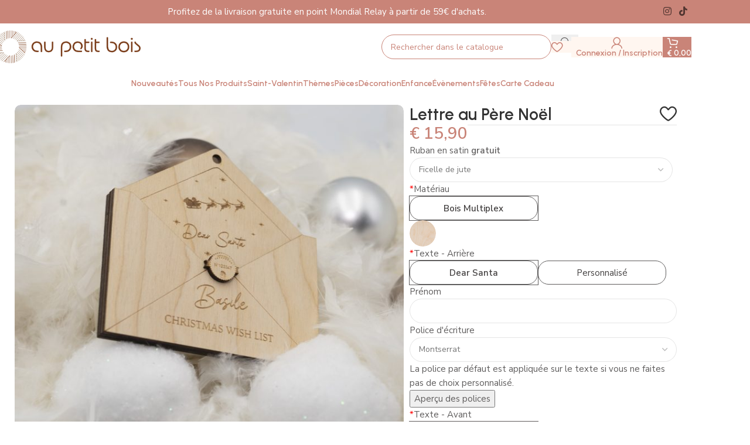

--- FILE ---
content_type: text/html; charset=UTF-8
request_url: https://www.aupetitbois.be/produit/lettre-au-pere-noel/
body_size: 52379
content:
<!DOCTYPE html>
<html lang="fr-FR" dir="ltr" prefix="og: https://ogp.me/ns#">
<head>
	<meta charset="UTF-8">
	<link rel="profile" href="https://gmpg.org/xfn/11">
	<link rel="pingback" href="">

	
<!-- Optimisation des moteurs de recherche par Rank Math PRO - https://rankmath.com/ -->
<title>Lettre Au Père Noël - Au Petit Bois 2026</title>
<meta name="robots" content="follow, index, max-snippet:-1, max-video-preview:-1, max-image-preview:large"/>
<link rel="canonical" href="https://www.aupetitbois.be/produit/lettre-au-pere-noel/" />
<meta property="og:locale" content="fr_FR" />
<meta property="og:type" content="product" />
<meta property="og:title" content="Lettre Au Père Noël - Au Petit Bois 2026" />
<meta property="og:url" content="https://www.aupetitbois.be/produit/lettre-au-pere-noel/" />
<meta property="og:site_name" content="Au petit bois" />
<meta property="og:updated_time" content="2023-12-07T20:44:45+01:00" />
<meta property="og:image" content="https://www.aupetitbois.be/wp-content/uploads/2023/12/decoration-de-noel-enveloppe.jpg" />
<meta property="og:image:secure_url" content="https://www.aupetitbois.be/wp-content/uploads/2023/12/decoration-de-noel-enveloppe.jpg" />
<meta property="og:image:width" content="1000" />
<meta property="og:image:height" content="1000" />
<meta property="og:image:alt" content="Enveloppe en bois affranchie pour le Pôle Nord" />
<meta property="og:image:type" content="image/jpeg" />
<meta property="product:price:amount" content="15.90" />
<meta property="product:price:currency" content="EUR" />
<meta property="product:availability" content="instock" />
<meta property="product:retailer_item_id" content="LETTRENOEL" />
<meta name="twitter:card" content="summary_large_image" />
<meta name="twitter:title" content="Lettre Au Père Noël - Au Petit Bois 2026" />
<meta name="twitter:image" content="https://www.aupetitbois.be/wp-content/uploads/2023/12/decoration-de-noel-enveloppe.jpg" />
<script type="application/ld+json" class="rank-math-schema-pro">{"@context":"https://schema.org","@graph":[{"@type":"Place","@id":"https://www.aupetitbois.be/#place","address":{"@type":"PostalAddress","streetAddress":"Rue du Bosquet 7","addressLocality":"Ottignies-Louvain-la-Neuve","addressRegion":"Bruxelles","postalCode":"1340","addressCountry":"Belgique"}},{"@type":["LocalBusiness","Organization"],"@id":"https://www.aupetitbois.be/#organization","name":"Au petit bois","url":"https://www.aupetitbois.be","address":{"@type":"PostalAddress","streetAddress":"Rue du Bosquet 7","addressLocality":"Ottignies-Louvain-la-Neuve","addressRegion":"Bruxelles","postalCode":"1340","addressCountry":"Belgique"},"logo":{"@type":"ImageObject","@id":"https://www.aupetitbois.be/#logo","url":"https://www.aupetitbois.be/wp-content/uploads/2023/11/cropped-APB_LOGO_4.png","contentUrl":"https://www.aupetitbois.be/wp-content/uploads/2023/11/cropped-APB_LOGO_4.png","caption":"Au petit bois","inLanguage":"fr-FR","width":"512","height":"512"},"priceRange":"\u20ac","openingHours":["Monday,Tuesday,Wednesday,Thursday,Friday 10:00-17:00"],"location":{"@id":"https://www.aupetitbois.be/#place"},"image":{"@id":"https://www.aupetitbois.be/#logo"},"telephone":"+32479857317"},{"@type":"WebSite","@id":"https://www.aupetitbois.be/#website","url":"https://www.aupetitbois.be","name":"Au petit bois","publisher":{"@id":"https://www.aupetitbois.be/#organization"},"inLanguage":"fr-FR"},{"@type":"ImageObject","@id":"https://www.aupetitbois.be/wp-content/uploads/2023/12/decoration-de-noel-enveloppe.jpg","url":"https://www.aupetitbois.be/wp-content/uploads/2023/12/decoration-de-noel-enveloppe.jpg","width":"1000","height":"1000","caption":"Enveloppe en bois affranchie pour le P\u00f4le Nord","inLanguage":"fr-FR"},{"@type":"ItemPage","@id":"https://www.aupetitbois.be/produit/lettre-au-pere-noel/#webpage","url":"https://www.aupetitbois.be/produit/lettre-au-pere-noel/","name":"Lettre Au P\u00e8re No\u00ebl - Au Petit Bois 2026","datePublished":"2023-12-03T20:25:03+01:00","dateModified":"2023-12-07T20:44:45+01:00","isPartOf":{"@id":"https://www.aupetitbois.be/#website"},"primaryImageOfPage":{"@id":"https://www.aupetitbois.be/wp-content/uploads/2023/12/decoration-de-noel-enveloppe.jpg"},"inLanguage":"fr-FR"},{"@type":"Product","name":"Lettre au P\u00e8re No\u00ebl - Au petit bois 2026","sku":"LETTRENOEL","category":"F\u00eates &gt; No\u00ebl &gt; Boules de No\u00ebl","mainEntityOfPage":{"@id":"https://www.aupetitbois.be/produit/lettre-au-pere-noel/#webpage"},"weight":{"@type":"QuantitativeValue","unitCode":"KGM","value":"0.1"},"image":[{"@type":"ImageObject","url":"https://www.aupetitbois.be/wp-content/uploads/2023/12/decoration-de-noel-enveloppe.jpg","height":"1000","width":"1000"},{"@type":"ImageObject","url":"https://www.aupetitbois.be/wp-content/uploads/2023/12/decoration-de-noel-enveloppe-2.jpg","height":"1000","width":"1000"}],"offers":{"@type":"Offer","price":"15.90","priceCurrency":"EUR","priceValidUntil":"2027-12-31","availability":"http://schema.org/InStock","itemCondition":"NewCondition","url":"https://www.aupetitbois.be/produit/lettre-au-pere-noel/","seller":{"@type":"Organization","@id":"https://www.aupetitbois.be/","name":"Au petit bois","url":"https://www.aupetitbois.be","logo":"https://www.aupetitbois.be/wp-content/uploads/2023/11/cropped-APB_LOGO_4.png"},"priceSpecification":{"price":"15.90","priceCurrency":"EUR","valueAddedTaxIncluded":"true"}},"@id":"https://www.aupetitbois.be/produit/lettre-au-pere-noel/#richSnippet"}]}</script>
<!-- /Extension Rank Math WordPress SEO -->

<link rel='dns-prefetch' href='//www.googletagmanager.com' />
<link rel='dns-prefetch' href='//fonts.googleapis.com' />
<link rel="alternate" type="application/rss+xml" title="Au petit bois &raquo; Flux" href="https://www.aupetitbois.be/feed/" />
<link rel="alternate" type="application/rss+xml" title="Au petit bois &raquo; Flux des commentaires" href="https://www.aupetitbois.be/comments/feed/" />
<link rel="alternate" type="application/rss+xml" title="Au petit bois &raquo; Lettre au Père Noël Flux des commentaires" href="https://www.aupetitbois.be/produit/lettre-au-pere-noel/feed/" />
<link rel="alternate" title="oEmbed (JSON)" type="application/json+oembed" href="https://www.aupetitbois.be/wp-json/oembed/1.0/embed?url=https%3A%2F%2Fwww.aupetitbois.be%2Fproduit%2Flettre-au-pere-noel%2F" />
<link rel="alternate" title="oEmbed (XML)" type="text/xml+oembed" href="https://www.aupetitbois.be/wp-json/oembed/1.0/embed?url=https%3A%2F%2Fwww.aupetitbois.be%2Fproduit%2Flettre-au-pere-noel%2F&#038;format=xml" />
<style id='wp-img-auto-sizes-contain-inline-css' type='text/css'>
img:is([sizes=auto i],[sizes^="auto," i]){contain-intrinsic-size:3000px 1500px}
/*# sourceURL=wp-img-auto-sizes-contain-inline-css */
</style>
<link rel='stylesheet' id='cfw-blocks-styles-css' href='https://www.aupetitbois.be/wp-content/plugins/checkout-for-woocommerce/build/css/blocks-styles.css?ver=0d76feeb8167b2e621eb654642649a04' type='text/css' media='all' />
<link rel='stylesheet' id='themecomplete-epo-css' href='https://www.aupetitbois.be/wp-content/plugins/woocommerce-tm-extra-product-options/assets/css/epo.min.css?ver=7.0' type='text/css' media='all' />
<link rel='stylesheet' id='themecomplete-epo-smallscreen-css' href='https://www.aupetitbois.be/wp-content/plugins/woocommerce-tm-extra-product-options/assets/css/tm-epo-smallscreen.min.css?ver=7.0' type='text/css' media='only screen and (max-width: 768px)' />
<style id='themecomplete-styles-header-inline-css' type='text/css'>
:root {--tcgaprow: 15px;--tcgapcolumn: 15px;}
/*# sourceURL=themecomplete-styles-header-inline-css */
</style>
<link rel='stylesheet' id='wp-block-library-css' href='https://www.aupetitbois.be/wp-includes/css/dist/block-library/style.min.css?ver=6.9' type='text/css' media='all' />
<link rel='stylesheet' id='cr-frontend-css-css' href='https://www.aupetitbois.be/wp-content/plugins/customer-reviews-woocommerce/css/frontend.css?ver=5.88.0' type='text/css' media='all' />
<link rel='stylesheet' id='Bpost_style-css' href='//www.aupetitbois.be/wp-content/plugins/Bpost-for-woocommerce/assets/css/Bpost.css?ver=6.9' type='text/css' media='all' />
<link rel='stylesheet' id='checkout_style-css' href='//www.aupetitbois.be/wp-content/plugins/Bpost-for-woocommerce/assets/css/checkout.css?ver=6.9' type='text/css' media='all' />
<link rel='stylesheet' id='mrm-select2-css' href='https://www.aupetitbois.be/wp-content/plugins/mail-mint/assets/frontend/css/frontend.css?ver=1.17.12' type='text/css' media='all' />
<style id='woocommerce-inline-inline-css' type='text/css'>
.woocommerce form .form-row .required { visibility: visible; }
/*# sourceURL=woocommerce-inline-inline-css */
</style>
<link rel='stylesheet' id='wcpa-frontend-css' href='https://www.aupetitbois.be/wp-content/plugins/woo-custom-product-addons-pro/assets/css/style_1.css?ver=5.3.1' type='text/css' media='all' />
<link rel='stylesheet' id='elementor-frontend-css' href='https://www.aupetitbois.be/wp-content/uploads/elementor/css/custom-frontend.min.css?ver=1769799887' type='text/css' media='all' />
<link rel='stylesheet' id='elementor-post-21-css' href='https://www.aupetitbois.be/wp-content/uploads/elementor/css/post-21.css?ver=1769799887' type='text/css' media='all' />
<link rel='stylesheet' id='woodmart-style-css' href='https://www.aupetitbois.be/wp-content/themes/woodmart/css/parts/base.min.css?ver=8.1.1' type='text/css' media='all' />
<link rel='stylesheet' id='wd-helpers-wpb-elem-css' href='https://www.aupetitbois.be/wp-content/themes/woodmart/css/parts/helpers-wpb-elem.min.css?ver=8.1.1' type='text/css' media='all' />
<link rel='stylesheet' id='wd-woo-stripe-css' href='https://www.aupetitbois.be/wp-content/themes/woodmart/css/parts/int-woo-stripe.min.css?ver=8.1.1' type='text/css' media='all' />
<link rel='stylesheet' id='wd-woo-paypal-payments-css' href='https://www.aupetitbois.be/wp-content/themes/woodmart/css/parts/int-woo-paypal-payments.min.css?ver=8.1.1' type='text/css' media='all' />
<link rel='stylesheet' id='wd-elementor-base-css' href='https://www.aupetitbois.be/wp-content/themes/woodmart/css/parts/int-elem-base.min.css?ver=8.1.1' type='text/css' media='all' />
<link rel='stylesheet' id='wd-woocommerce-base-css' href='https://www.aupetitbois.be/wp-content/themes/woodmart/css/parts/woocommerce-base.min.css?ver=8.1.1' type='text/css' media='all' />
<link rel='stylesheet' id='wd-mod-star-rating-css' href='https://www.aupetitbois.be/wp-content/themes/woodmart/css/parts/mod-star-rating.min.css?ver=8.1.1' type='text/css' media='all' />
<link rel='stylesheet' id='wd-woocommerce-block-notices-css' href='https://www.aupetitbois.be/wp-content/themes/woodmart/css/parts/woo-mod-block-notices.min.css?ver=8.1.1' type='text/css' media='all' />
<link rel='stylesheet' id='wd-woo-mod-quantity-css' href='https://www.aupetitbois.be/wp-content/themes/woodmart/css/parts/woo-mod-quantity.min.css?ver=8.1.1' type='text/css' media='all' />
<link rel='stylesheet' id='wd-woo-opt-free-progress-bar-css' href='https://www.aupetitbois.be/wp-content/themes/woodmart/css/parts/woo-opt-free-progress-bar.min.css?ver=8.1.1' type='text/css' media='all' />
<link rel='stylesheet' id='wd-woo-mod-progress-bar-css' href='https://www.aupetitbois.be/wp-content/themes/woodmart/css/parts/woo-mod-progress-bar.min.css?ver=8.1.1' type='text/css' media='all' />
<link rel='stylesheet' id='wd-woo-single-prod-el-base-css' href='https://www.aupetitbois.be/wp-content/themes/woodmart/css/parts/woo-single-prod-el-base.min.css?ver=8.1.1' type='text/css' media='all' />
<link rel='stylesheet' id='wd-woo-mod-stock-status-css' href='https://www.aupetitbois.be/wp-content/themes/woodmart/css/parts/woo-mod-stock-status.min.css?ver=8.1.1' type='text/css' media='all' />
<link rel='stylesheet' id='wd-woo-mod-shop-attributes-css' href='https://www.aupetitbois.be/wp-content/themes/woodmart/css/parts/woo-mod-shop-attributes.min.css?ver=8.1.1' type='text/css' media='all' />
<link rel='stylesheet' id='wd-wp-blocks-css' href='https://www.aupetitbois.be/wp-content/themes/woodmart/css/parts/wp-blocks.min.css?ver=8.1.1' type='text/css' media='all' />
<link rel='stylesheet' id='wd-woo-mod-product-info-css' href='https://www.aupetitbois.be/wp-content/themes/woodmart/css/parts/woo-mod-product-info.min.css?ver=8.1.1' type='text/css' media='all' />
<link rel='stylesheet' id='wd-woo-opt-est-del-css' href='https://www.aupetitbois.be/wp-content/themes/woodmart/css/parts/woo-opt-est-del.min.css?ver=8.1.1' type='text/css' media='all' />
<link rel='stylesheet' id='wd-header-base-css' href='https://www.aupetitbois.be/wp-content/themes/woodmart/css/parts/header-base.min.css?ver=8.1.1' type='text/css' media='all' />
<link rel='stylesheet' id='wd-mod-tools-css' href='https://www.aupetitbois.be/wp-content/themes/woodmart/css/parts/mod-tools.min.css?ver=8.1.1' type='text/css' media='all' />
<link rel='stylesheet' id='wd-header-elements-base-css' href='https://www.aupetitbois.be/wp-content/themes/woodmart/css/parts/header-el-base.min.css?ver=8.1.1' type='text/css' media='all' />
<link rel='stylesheet' id='wd-info-box-css' href='https://www.aupetitbois.be/wp-content/themes/woodmart/css/parts/el-info-box.min.css?ver=8.1.1' type='text/css' media='all' />
<link rel='stylesheet' id='wd-social-icons-css' href='https://www.aupetitbois.be/wp-content/themes/woodmart/css/parts/el-social-icons.min.css?ver=8.1.1' type='text/css' media='all' />
<link rel='stylesheet' id='wd-header-search-css' href='https://www.aupetitbois.be/wp-content/themes/woodmart/css/parts/header-el-search.min.css?ver=8.1.1' type='text/css' media='all' />
<link rel='stylesheet' id='wd-header-search-form-css' href='https://www.aupetitbois.be/wp-content/themes/woodmart/css/parts/header-el-search-form.min.css?ver=8.1.1' type='text/css' media='all' />
<link rel='stylesheet' id='wd-wd-search-results-css' href='https://www.aupetitbois.be/wp-content/themes/woodmart/css/parts/wd-search-results.min.css?ver=8.1.1' type='text/css' media='all' />
<link rel='stylesheet' id='wd-wd-search-form-css' href='https://www.aupetitbois.be/wp-content/themes/woodmart/css/parts/wd-search-form.min.css?ver=8.1.1' type='text/css' media='all' />
<link rel='stylesheet' id='wd-woo-mod-login-form-css' href='https://www.aupetitbois.be/wp-content/themes/woodmart/css/parts/woo-mod-login-form.min.css?ver=8.1.1' type='text/css' media='all' />
<link rel='stylesheet' id='wd-header-my-account-css' href='https://www.aupetitbois.be/wp-content/themes/woodmart/css/parts/header-el-my-account.min.css?ver=8.1.1' type='text/css' media='all' />
<link rel='stylesheet' id='wd-header-cart-side-css' href='https://www.aupetitbois.be/wp-content/themes/woodmart/css/parts/header-el-cart-side.min.css?ver=8.1.1' type='text/css' media='all' />
<link rel='stylesheet' id='wd-header-cart-css' href='https://www.aupetitbois.be/wp-content/themes/woodmart/css/parts/header-el-cart.min.css?ver=8.1.1' type='text/css' media='all' />
<link rel='stylesheet' id='wd-widget-shopping-cart-css' href='https://www.aupetitbois.be/wp-content/themes/woodmart/css/parts/woo-widget-shopping-cart.min.css?ver=8.1.1' type='text/css' media='all' />
<link rel='stylesheet' id='wd-widget-product-list-css' href='https://www.aupetitbois.be/wp-content/themes/woodmart/css/parts/woo-widget-product-list.min.css?ver=8.1.1' type='text/css' media='all' />
<link rel='stylesheet' id='wd-header-mobile-nav-dropdown-css' href='https://www.aupetitbois.be/wp-content/themes/woodmart/css/parts/header-el-mobile-nav-dropdown.min.css?ver=8.1.1' type='text/css' media='all' />
<link rel='stylesheet' id='wd-woo-single-prod-builder-css' href='https://www.aupetitbois.be/wp-content/themes/woodmart/css/parts/woo-single-prod-builder.min.css?ver=8.1.1' type='text/css' media='all' />
<link rel='stylesheet' id='wd-woo-el-breadcrumbs-builder-css' href='https://www.aupetitbois.be/wp-content/themes/woodmart/css/parts/woo-el-breadcrumbs-builder.min.css?ver=8.1.1' type='text/css' media='all' />
<link rel='stylesheet' id='wd-woo-single-prod-el-navigation-css' href='https://www.aupetitbois.be/wp-content/themes/woodmart/css/parts/woo-single-prod-el-navigation.min.css?ver=8.1.1' type='text/css' media='all' />
<link rel='stylesheet' id='wd-woo-single-prod-el-gallery-css' href='https://www.aupetitbois.be/wp-content/themes/woodmart/css/parts/woo-single-prod-el-gallery.min.css?ver=8.1.1' type='text/css' media='all' />
<link rel='stylesheet' id='wd-woo-single-prod-el-gallery-opt-thumb-grid-md-css' href='https://www.aupetitbois.be/wp-content/themes/woodmart/css/parts/woo-single-prod-el-gallery-opt-thumb-grid.min.css?ver=8.1.1' type='text/css' media='(min-width: 769px)' />
<link rel='stylesheet' id='wd-swiper-css' href='https://www.aupetitbois.be/wp-content/themes/woodmart/css/parts/lib-swiper.min.css?ver=8.1.1' type='text/css' media='all' />
<link rel='stylesheet' id='wd-swiper-arrows-css' href='https://www.aupetitbois.be/wp-content/themes/woodmart/css/parts/lib-swiper-arrows.min.css?ver=8.1.1' type='text/css' media='all' />
<link rel='stylesheet' id='wd-list-css' href='https://www.aupetitbois.be/wp-content/themes/woodmart/css/parts/el-list.min.css?ver=8.1.1' type='text/css' media='all' />
<link rel='stylesheet' id='wd-el-list-css' href='https://www.aupetitbois.be/wp-content/themes/woodmart/css/parts/el-list-wpb-elem.min.css?ver=8.1.1' type='text/css' media='all' />
<link rel='stylesheet' id='wd-woo-single-prod-opt-rating-summary-css' href='https://www.aupetitbois.be/wp-content/themes/woodmart/css/parts/woo-single-prod-opt-rating-summary.min.css?ver=8.1.1' type='text/css' media='all' />
<link rel='stylesheet' id='wd-woo-single-prod-el-reviews-css' href='https://www.aupetitbois.be/wp-content/themes/woodmart/css/parts/woo-single-prod-el-reviews.min.css?ver=8.1.1' type='text/css' media='all' />
<link rel='stylesheet' id='wd-woo-single-prod-el-reviews-style-2-css' href='https://www.aupetitbois.be/wp-content/themes/woodmart/css/parts/woo-single-prod-el-reviews-style-2.min.css?ver=8.1.1' type='text/css' media='all' />
<link rel='stylesheet' id='wd-tabs-css' href='https://www.aupetitbois.be/wp-content/themes/woodmart/css/parts/el-tabs.min.css?ver=8.1.1' type='text/css' media='all' />
<link rel='stylesheet' id='wd-woo-single-prod-el-tabs-opt-layout-tabs-css' href='https://www.aupetitbois.be/wp-content/themes/woodmart/css/parts/woo-single-prod-el-tabs-opt-layout-tabs.min.css?ver=8.1.1' type='text/css' media='all' />
<link rel='stylesheet' id='wd-section-title-css' href='https://www.aupetitbois.be/wp-content/themes/woodmart/css/parts/el-section-title.min.css?ver=8.1.1' type='text/css' media='all' />
<link rel='stylesheet' id='wd-mod-comments-css' href='https://www.aupetitbois.be/wp-content/themes/woodmart/css/parts/mod-comments.min.css?ver=8.1.1' type='text/css' media='all' />
<link rel='stylesheet' id='wd-product-loop-css' href='https://www.aupetitbois.be/wp-content/themes/woodmart/css/parts/woo-product-loop.min.css?ver=8.1.1' type='text/css' media='all' />
<link rel='stylesheet' id='wd-product-loop-buttons-on-hover-css' href='https://www.aupetitbois.be/wp-content/themes/woodmart/css/parts/woo-product-loop-buttons-on-hover.min.css?ver=8.1.1' type='text/css' media='all' />
<link rel='stylesheet' id='wd-woo-mod-add-btn-replace-css' href='https://www.aupetitbois.be/wp-content/themes/woodmart/css/parts/woo-mod-add-btn-replace.min.css?ver=8.1.1' type='text/css' media='all' />
<link rel='stylesheet' id='wd-woo-opt-products-bg-css' href='https://www.aupetitbois.be/wp-content/themes/woodmart/css/parts/woo-opt-products-bg.min.css?ver=8.1.1' type='text/css' media='all' />
<link rel='stylesheet' id='wd-woo-opt-stretch-cont-css' href='https://www.aupetitbois.be/wp-content/themes/woodmart/css/parts/woo-opt-stretch-cont.min.css?ver=8.1.1' type='text/css' media='all' />
<link rel='stylesheet' id='wd-mfp-popup-css' href='https://www.aupetitbois.be/wp-content/themes/woodmart/css/parts/lib-magnific-popup.min.css?ver=8.1.1' type='text/css' media='all' />
<link rel='stylesheet' id='wd-mod-star-rating-style-simple-css' href='https://www.aupetitbois.be/wp-content/themes/woodmart/css/parts/mod-star-rating-style-simple.min.css?ver=8.1.1' type='text/css' media='all' />
<link rel='stylesheet' id='wd-widget-collapse-css' href='https://www.aupetitbois.be/wp-content/themes/woodmart/css/parts/opt-widget-collapse.min.css?ver=8.1.1' type='text/css' media='all' />
<link rel='stylesheet' id='wd-footer-base-css' href='https://www.aupetitbois.be/wp-content/themes/woodmart/css/parts/footer-base.min.css?ver=8.1.1' type='text/css' media='all' />
<link rel='stylesheet' id='wd-mod-nav-menu-label-css' href='https://www.aupetitbois.be/wp-content/themes/woodmart/css/parts/mod-nav-menu-label.min.css?ver=8.1.1' type='text/css' media='all' />
<link rel='stylesheet' id='wd-text-block-css' href='https://www.aupetitbois.be/wp-content/themes/woodmart/css/parts/el-text-block.min.css?ver=8.1.1' type='text/css' media='all' />
<link rel='stylesheet' id='wd-social-icons-styles-css' href='https://www.aupetitbois.be/wp-content/themes/woodmart/css/parts/el-social-styles.min.css?ver=8.1.1' type='text/css' media='all' />
<link rel='stylesheet' id='wd-scroll-top-css' href='https://www.aupetitbois.be/wp-content/themes/woodmart/css/parts/opt-scrolltotop.min.css?ver=8.1.1' type='text/css' media='all' />
<link rel='stylesheet' id='wd-header-my-account-sidebar-css' href='https://www.aupetitbois.be/wp-content/themes/woodmart/css/parts/header-el-my-account-sidebar.min.css?ver=8.1.1' type='text/css' media='all' />
<link rel='stylesheet' id='wd-cookies-popup-css' href='https://www.aupetitbois.be/wp-content/themes/woodmart/css/parts/opt-cookies.min.css?ver=8.1.1' type='text/css' media='all' />
<link rel='stylesheet' id='wd-bottom-toolbar-css' href='https://www.aupetitbois.be/wp-content/themes/woodmart/css/parts/opt-bottom-toolbar.min.css?ver=8.1.1' type='text/css' media='all' />
<link rel='stylesheet' id='xts-style-theme_settings_default-css' href='https://www.aupetitbois.be/wp-content/uploads/2025/11/xts-theme_settings_default-1762674669.css?ver=8.1.1' type='text/css' media='all' />
<link rel='stylesheet' id='xts-google-fonts-css' href='https://fonts.googleapis.com/css?family=Nunito+Sans%3A400%2C600%7CUrbanist%3A400%2C600%2C700%2C800%7CLato%3A400%2C700%7CWork+Sans%3A400%2C600&#038;ver=8.1.1' type='text/css' media='all' />
<style id='themecomplete-extra-css-inline-css' type='text/css'>
.tm-extra-product-options ul.tmcp-ul-wrap li.tmcp-field-wrap.tc-mode-color, .tm-extra-product-options ul.tmcp-ul-wrap li.tmcp-field-wrap.tc-mode-images, .tm-extra-product-options ul.tmcp-ul-wrap li.tmcp-field-wrap.tc-mode-text {
flex-basis: 33%;
width: auto;
max-width: 48%;
flex-grow: 1;
}
/*# sourceURL=themecomplete-extra-css-inline-css */
</style>
<script type="text/template" id="tmpl-variation-template">
	<div class="woocommerce-variation-description">{{{ data.variation.variation_description }}}</div>
	<div class="woocommerce-variation-price">{{{ data.variation.price_html }}}</div>
	<div class="woocommerce-variation-availability">{{{ data.variation.availability_html }}}</div>
</script>
<script type="text/template" id="tmpl-unavailable-variation-template">
	<p role="alert">Désolé, ce produit n&rsquo;est pas disponible. Veuillez choisir une combinaison différente.</p>
</script>
<script type="text/javascript" src="https://www.aupetitbois.be/wp-includes/js/jquery/jquery.min.js?ver=3.7.1" id="jquery-core-js"></script>
<script type="text/javascript" src="https://www.aupetitbois.be/wp-includes/js/jquery/jquery-migrate.min.js?ver=3.4.1" id="jquery-migrate-js"></script>
<script type="text/javascript" src="https://www.aupetitbois.be/wp-includes/js/underscore.min.js?ver=1.13.7" id="underscore-js"></script>
<script type="text/javascript" id="wp-util-js-extra">
/* <![CDATA[ */
var _wpUtilSettings = {"ajax":{"url":"/wp-admin/admin-ajax.php"}};
//# sourceURL=wp-util-js-extra
/* ]]> */
</script>
<script type="text/javascript" src="https://www.aupetitbois.be/wp-includes/js/wp-util.min.js?ver=6.9" id="wp-util-js"></script>
<script type="text/javascript" src="https://www.aupetitbois.be/wp-content/plugins/woocommerce/assets/js/jquery-blockui/jquery.blockUI.min.js?ver=2.7.0-wc.10.2.3" id="jquery-blockui-js" data-wp-strategy="defer"></script>
<script type="text/javascript" src="//www.aupetitbois.be/wp-content/plugins/Bpost-for-woocommerce/assets/js/Bpost.js?ver=2.2" id="Bpost_script-js"></script>
<script type="text/javascript" id="wc-add-to-cart-js-extra">
/* <![CDATA[ */
var wc_add_to_cart_params = {"ajax_url":"/wp-admin/admin-ajax.php","wc_ajax_url":"/?wc-ajax=%%endpoint%%","i18n_view_cart":"Voir le panier","cart_url":"https://www.aupetitbois.be/paiement/","is_cart":"","cart_redirect_after_add":"no"};
//# sourceURL=wc-add-to-cart-js-extra
/* ]]> */
</script>
<script type="text/javascript" src="https://www.aupetitbois.be/wp-content/plugins/woocommerce/assets/js/frontend/add-to-cart.min.js?ver=10.2.3" id="wc-add-to-cart-js" defer="defer" data-wp-strategy="defer"></script>
<script type="text/javascript" id="wc-single-product-js-extra">
/* <![CDATA[ */
var wc_single_product_params = {"i18n_required_rating_text":"Veuillez s\u00e9lectionner une note","i18n_rating_options":["1\u00a0\u00e9toile sur 5","2\u00a0\u00e9toiles sur 5","3\u00a0\u00e9toiles sur 5","4\u00a0\u00e9toiles sur 5","5\u00a0\u00e9toiles sur 5"],"i18n_product_gallery_trigger_text":"Voir la galerie d\u2019images en plein \u00e9cran","review_rating_required":"yes","flexslider":{"rtl":false,"animation":"slide","smoothHeight":true,"directionNav":false,"controlNav":"thumbnails","slideshow":false,"animationSpeed":500,"animationLoop":false,"allowOneSlide":false},"zoom_enabled":"","zoom_options":[],"photoswipe_enabled":"","photoswipe_options":{"shareEl":false,"closeOnScroll":false,"history":false,"hideAnimationDuration":0,"showAnimationDuration":0},"flexslider_enabled":""};
//# sourceURL=wc-single-product-js-extra
/* ]]> */
</script>
<script type="text/javascript" src="https://www.aupetitbois.be/wp-content/plugins/woocommerce/assets/js/frontend/single-product.min.js?ver=10.2.3" id="wc-single-product-js" defer="defer" data-wp-strategy="defer"></script>
<script type="text/javascript" src="https://www.aupetitbois.be/wp-content/plugins/woocommerce/assets/js/js-cookie/js.cookie.min.js?ver=2.1.4-wc.10.2.3" id="js-cookie-js" defer="defer" data-wp-strategy="defer"></script>
<script type="text/javascript" id="woocommerce-js-extra">
/* <![CDATA[ */
var woocommerce_params = {"ajax_url":"/wp-admin/admin-ajax.php","wc_ajax_url":"/?wc-ajax=%%endpoint%%","i18n_password_show":"Afficher le mot de passe","i18n_password_hide":"Masquer le mot de passe"};
//# sourceURL=woocommerce-js-extra
/* ]]> */
</script>
<script type="text/javascript" src="https://www.aupetitbois.be/wp-content/plugins/woocommerce/assets/js/frontend/woocommerce.min.js?ver=10.2.3" id="woocommerce-js" defer="defer" data-wp-strategy="defer"></script>

<!-- Extrait de code de la balise Google (gtag.js) ajouté par Site Kit -->

<!-- Extrait Google Analytics ajouté par Site Kit -->
<script type="text/javascript" src="https://www.googletagmanager.com/gtag/js?id=GT-5RMZ6ND" id="google_gtagjs-js" async></script>
<script type="text/javascript" id="google_gtagjs-js-after">
/* <![CDATA[ */
window.dataLayer = window.dataLayer || [];function gtag(){dataLayer.push(arguments);}
gtag("set","linker",{"domains":["www.aupetitbois.be"]});
gtag("js", new Date());
gtag("set", "developer_id.dZTNiMT", true);
gtag("config", "GT-5RMZ6ND", {"googlesitekit_post_type":"product"});
//# sourceURL=google_gtagjs-js-after
/* ]]> */
</script>

<!-- Extrait de code de la balise Google de fin (gtag.js) ajouté par Site Kit -->
<script type="text/javascript" src="https://www.aupetitbois.be/wp-content/themes/woodmart/js/libs/device.min.js?ver=8.1.1" id="wd-device-library-js"></script>
<script type="text/javascript" src="https://www.aupetitbois.be/wp-content/themes/woodmart/js/scripts/global/scrollBar.min.js?ver=8.1.1" id="wd-scrollbar-js"></script>
<link rel="https://api.w.org/" href="https://www.aupetitbois.be/wp-json/" /><link rel="alternate" title="JSON" type="application/json" href="https://www.aupetitbois.be/wp-json/wp/v2/product/11365" /><link rel="EditURI" type="application/rsd+xml" title="RSD" href="https://www.aupetitbois.be/xmlrpc.php?rsd" />
<meta name="generator" content="WordPress 6.9" />
<link rel='shortlink' href='https://www.aupetitbois.be/?p=11365' />
<meta name="generator" content="Site Kit by Google 1.154.0" /><!-- Google site verification - Google for WooCommerce -->
<meta name="google-site-verification" content="K4iKf2SeWclQKLYresGWImA5tp9Ga0oYJJAobilbXN4" />
					<meta name="viewport" content="width=device-width, initial-scale=1.0, maximum-scale=1.0, user-scalable=no">
										<noscript><style>.woocommerce-product-gallery{ opacity: 1 !important; }</style></noscript>
	<meta name="generator" content="Elementor 3.33.0; features: e_font_icon_svg, additional_custom_breakpoints; settings: css_print_method-external, google_font-disabled, font_display-swap">
			<style>
				.e-con.e-parent:nth-of-type(n+4):not(.e-lazyloaded):not(.e-no-lazyload),
				.e-con.e-parent:nth-of-type(n+4):not(.e-lazyloaded):not(.e-no-lazyload) * {
					background-image: none !important;
				}
				@media screen and (max-height: 1024px) {
					.e-con.e-parent:nth-of-type(n+3):not(.e-lazyloaded):not(.e-no-lazyload),
					.e-con.e-parent:nth-of-type(n+3):not(.e-lazyloaded):not(.e-no-lazyload) * {
						background-image: none !important;
					}
				}
				@media screen and (max-height: 640px) {
					.e-con.e-parent:nth-of-type(n+2):not(.e-lazyloaded):not(.e-no-lazyload),
					.e-con.e-parent:nth-of-type(n+2):not(.e-lazyloaded):not(.e-no-lazyload) * {
						background-image: none !important;
					}
				}
			</style>
			<script type="text/javascript" id="google_gtagjs" src="https://www.googletagmanager.com/gtag/js?id=G-ZNCCDV5X9F" async="async"></script>
<script type="text/javascript" id="google_gtagjs-inline">
/* <![CDATA[ */
window.dataLayer = window.dataLayer || [];function gtag(){dataLayer.push(arguments);}gtag('js', new Date());gtag('config', 'G-ZNCCDV5X9F', {} );
/* ]]> */
</script>

<!-- Extrait Google Tag Manager ajouté par Site Kit -->
<script type="text/javascript">
/* <![CDATA[ */

			( function( w, d, s, l, i ) {
				w[l] = w[l] || [];
				w[l].push( {'gtm.start': new Date().getTime(), event: 'gtm.js'} );
				var f = d.getElementsByTagName( s )[0],
					j = d.createElement( s ), dl = l != 'dataLayer' ? '&l=' + l : '';
				j.async = true;
				j.src = 'https://www.googletagmanager.com/gtm.js?id=' + i + dl;
				f.parentNode.insertBefore( j, f );
			} )( window, document, 'script', 'dataLayer', 'GTM-K252LX7Z' );
			
/* ]]> */
</script>

<!-- Arrêter l&#039;extrait Google Tag Manager ajouté par Site Kit -->
<style>:root{  --wcpasectiontitlesize:14px;   --wcpalabelsize:14px;   --wcpadescsize:13px;   --wcpaerrorsize:13px;   --wcpalabelweight:normal;   --wcpadescweight:normal;   --wcpaborderwidth:1px;   --wcpaborderradius:6px;   --wcpainputheight:45px;   --wcpachecklabelsize:14px;   --wcpacheckborderwidth:1px;   --wcpacheckwidth:20px;   --wcpacheckheight:20px;   --wcpacheckborderradius:4px;   --wcpacheckbuttonradius:5px;   --wcpacheckbuttonborder:2px;   --wcpaqtywidth:100px;   --wcpaqtyheight:45px;   --wcpaqtyradius:6px; }:root{  --wcpasectiontitlecolor:#4A4A4A;   --wcpasectiontitlebg:rgba(238,238,238,0.28);   --wcpalinecolor:#Bebebe;   --wcpabuttoncolor:#3340d3;   --wcpalabelcolor:#424242;   --wcpadesccolor:#797979;   --wcpabordercolor:#c6d0e9;   --wcpabordercolorfocus:#3561f3;   --wcpainputbgcolor:#FFFFFF;   --wcpainputcolor:#5d5d5d;   --wcpachecklabelcolor:#4a4a4a;   --wcpacheckbgcolor:#3340d3;   --wcpacheckbordercolor:#B9CBE3;   --wcpachecktickcolor:#ffffff;   --wcparadiobgcolor:#3340d3;   --wcparadiobordercolor:#B9CBE3;   --wcparadioselbordercolor:#3340d3;   --wcpabuttontextcolor:#ffffff;   --wcpaerrorcolor:#F55050;   --wcpacheckbuttoncolor:#ffffff;   --wcpacheckbuttonbordercolor:#EEEEEE;   --wcpacheckbuttonselectioncolor:#bada55;   --wcpaimageselectionoutline:#3340d3;   --wcpaimagetickbg:#2649FF;   --wcpaimagetickcolor:#FFFFFF;   --wcpaimagetickborder:#FFFFFF;   --wcpaimagemagnifierbg:#2649FF;   --wcpaimagemagnifiercolor:#ffffff;   --wcpaimagemagnifierborder:#FFFFFF;   --wcpaimageselectionshadow:rgba(0,0,0,0.25);   --wcpachecktogglebg:#CAE2F9;   --wcpachecktogglecirclecolor:#FFFFFF;   --wcpachecktogglebgactive:#BADA55;   --wcpaqtybuttoncolor:#EEEEEE;   --wcpaqtybuttonhovercolor:#DDDDDD;   --wcpaqtybuttontextcolor:#424242; }:root{  --wcpaleftlabelwidth:120px; }</style><link rel="icon" href="https://www.aupetitbois.be/wp-content/uploads/2023/11/cropped-APB_LOGO_4-61x61.png" sizes="32x32" />
<link rel="icon" href="https://www.aupetitbois.be/wp-content/uploads/2023/11/cropped-APB_LOGO_4-300x300.png" sizes="192x192" />
<link rel="apple-touch-icon" href="https://www.aupetitbois.be/wp-content/uploads/2023/11/cropped-APB_LOGO_4-300x300.png" />
<meta name="msapplication-TileImage" content="https://www.aupetitbois.be/wp-content/uploads/2023/11/cropped-APB_LOGO_4-300x300.png" />
		<style type="text/css" id="wp-custom-css">
			// Fix Popup Newsletter
.popup_newsletter {
	text-align: center !important;
	max-width: 400px !important;
}

// Fix Label Popup Newsletter
popup_required label {
	visibility: hidden !important;
}

.cpolice > .wcpa_field_label {
	margin-bottom: 8px;
	display: inline;
	line-height: 20px;
}
.hidden-fields-container {
    display: none !important;
}
.cpolice > .wcpa_field_desc {
	display: inline-flex;
	margin-left: 10px;
}

@font-face {
    font-family: 'Christmas Wish';
    src: url('/wp-content/uploads/fonts/ChristmasWish.woff') format('woff'),
				url('/wp-content/uploads/fonts/ChristmasWish.woff2') format('woff2');		
    font-weight: normal;
    font-style: normal;
}
@font-face {
    font-family: 'Pacifico';
    src: url('/wp-content/uploads/fonts/Pacifico.woff') format('woff'),
				url('/wp-content/uploads/fonts/Pacifico.woff2') format('woff2');			
    font-weight: normal;
    font-style: normal;
}
@font-face {
    font-family: 'Montserrat';
    src: url('/wp-content/uploads/fonts/Montserrat.woff') format('woff'),
				url('/wp-content/uploads/fonts/Montserrat.woff2') format('woff2');			
    font-weight: normal;
    font-style: normal;
}
@font-face {
    font-family: 'Sweet Brownie';
    src: url('/wp-content/uploads/fonts/SweetBrownie.woff') format('woff'),
				url('/wp-content/uploads/fonts/SweetBrownie.woff2') format('woff2');			
    font-weight: normal;
    font-style: normal;
}
@font-face {
    font-family: 'Alyanda';
    src: url('/wp-content/uploads/fonts/Alyanda.woff') format('woff'),
				url('/wp-content/uploads/fonts/Alyanda.woff2') format('woff2');			
    font-weight: normal;
    font-style: normal;
}
@font-face {
    font-family: 'Moora Light';
    src: url('/wp-content/uploads/fonts/MooraLight.woff') format('woff'),
				url('/wp-content/uploads/fonts/MooraLight.woff2') format('woff2');			
    font-weight: normal;
    font-style: normal;
}
@font-face {
    font-family: 'Noteworthy';
    src: url('/wp-content/uploads/fonts/Noteworthy.woff') format('woff'),
				url('/wp-content/uploads/fonts/Noteworthy.woff2') format('woff2');			
    font-weight: normal;
    font-style: normal;
}

.font-christmas_wish {
    font-family: 'Christmas Wish';
	font-size:1.5em !important;
	line-height:1;

}
.font-pacifico {
    font-family: 'Pacifico';
}
.font-montserrat {
    font-family: 'Montserrat';
}
.font-noteworthy {
    font-family: 'Noteworthy';
}
.font-sweet_brownie {
    font-family: 'Sweet Brownie';
}
.font-alyanda {
    font-family: 'Alyanda';
		font-size:1.5em !important;
		line-height:1;

}
.font-moora_light {
    font-family: 'Moora Light';
}		</style>
		<style>
		
		</style><script class="tm-hidden" type="text/template" id="tmpl-tc-cart-options-popup">
	<div class='header'>
		<h3>{{{ data.title }}}</h3>
	</div>
	<div id='{{{ data.id }}}' class='float-editbox'>{{{ data.html }}}</div>
	<div class='footer'>
		<div class='inner'>
			<span class='tm-button button button-secondary button-large floatbox-cancel'>{{{ data.close }}}</span>
		</div>
	</div>
</script>
<script class="tm-hidden" type="text/template" id="tmpl-tc-lightbox">
	<div class="tc-lightbox-wrap">
		<span class="tc-lightbox-button tcfa tcfa-search tc-transition tcinit"></span>
	</div>
</script>
<script class="tm-hidden" type="text/template" id="tmpl-tc-lightbox-zoom">
	<span class="tc-lightbox-button-close tcfa tcfa-times"></span>
	{{{ data.img }}}
</script>
<script class="tm-hidden" type="text/template" id="tmpl-tc-final-totals">
	<dl class="tm-extra-product-options-totals tm-custom-price-totals">
		<# if (data.show_unit_price==true){ #>		<dt class="tm-unit-price">{{{ data.unit_price }}}</dt>
		<dd class="tm-unit-price">
		{{{ data.totals_box_before_unit_price }}}<span class="price amount options">{{{ data.formatted_unit_price }}}</span>{{{ data.totals_box_after_unit_price }}}
		</dd>		<# } #>
		<# if (data.show_options_vat==true){ #>		<dt class="tm-vat-options-totals">{{{ data.options_vat_total }}}</dt>
		<dd class="tm-vat-options-totals">
		{{{ data.totals_box_before_vat_options_totals_price }}}<span class="price amount options">{{{ data.formatted_vat_options_total }}}</span>{{{ data.totals_box_after_vat_options_totals_price }}}
		</dd>		<# } #>
		<# if (data.show_options_total==true){ #>		<dt class="tm-options-totals">{{{ data.options_total }}}</dt>
		<dd class="tm-options-totals">
		{{{ data.totals_box_before_options_totals_price }}}<span class="price amount options">{{{ data.formatted_options_total }}}</span>{{{ data.totals_box_after_options_totals_price }}}
		</dd>		<# } #>
		<# if (data.show_fees_total==true){ #>		<dt class="tm-fee-totals">{{{ data.fees_total }}}</dt>
		<dd class="tm-fee-totals">
		{{{ data.totals_box_before_fee_totals_price }}}<span class="price amount fees">{{{ data.formatted_fees_total }}}</span>{{{ data.totals_box_after_fee_totals_price }}}
		</dd>		<# } #>
		<# if (data.show_extra_fee==true){ #>		<dt class="tm-extra-fee">{{{ data.extra_fee }}}</dt>
		<dd class="tm-extra-fee">
		{{{ data.totals_box_before_extra_fee_price }}}<span class="price amount options extra-fee">{{{ data.formatted_extra_fee }}}</span>{{{ data.totals_box_after_extra_fee_price }}}
		</dd>		<# } #>
		<# if (data.show_final_total==true){ #>		<dt class="tm-final-totals">{{{ data.final_total }}}</dt>
		<dd class="tm-final-totals">
		{{{ data.totals_box_before_final_totals_price }}}<span class="price amount final">{{{ data.formatted_final_total }}}</span>{{{ data.totals_box_after_final_totals_price }}}
		</dd>		<# } #>
			</dl>
</script>
<script class="tm-hidden" type="text/template" id="tmpl-tc-plain-price">
	{{{ data.price }}}
</script>
<script class="tm-hidden" type="text/template" id="tmpl-tc-suffix">
	</script>
<script class="tm-hidden" type="text/template" id="tmpl-tc-price">
	&lt;span class=&quot;woocommerce-Price-amount amount&quot;&gt;&lt;bdi&gt;&lt;span class=&quot;woocommerce-Price-currencySymbol&quot;&gt;&euro;&lt;/span&gt;&nbsp;{{{ data.price }}}&lt;/bdi&gt;&lt;/span&gt;</script>
<script class="tm-hidden" type="text/template" id="tmpl-tc-price-m">
	&lt;span class=&quot;woocommerce-Price-amount amount&quot;&gt;&lt;bdi&gt;-&lt;span class=&quot;woocommerce-Price-currencySymbol&quot;&gt;&euro;&lt;/span&gt;&nbsp;{{{ data.price }}}&lt;/bdi&gt;&lt;/span&gt;</script>
<script class="tm-hidden" type="text/template" id="tmpl-tc-sale-price">
	&lt;del aria-hidden=&quot;true&quot;&gt;&lt;span class=&quot;woocommerce-Price-amount amount&quot;&gt;&lt;bdi&gt;&lt;span class=&quot;woocommerce-Price-currencySymbol&quot;&gt;&euro;&lt;/span&gt;&nbsp;{{{ data.price }}}&lt;/bdi&gt;&lt;/span&gt;&lt;/del&gt; &lt;span class=&quot;screen-reader-text&quot;&gt;Le prix initial était : &euro;&nbsp;{{{ data.price }}}.&lt;/span&gt;&lt;ins aria-hidden=&quot;true&quot;&gt;&lt;span class=&quot;woocommerce-Price-amount amount&quot;&gt;&lt;bdi&gt;&lt;span class=&quot;woocommerce-Price-currencySymbol&quot;&gt;&euro;&lt;/span&gt;&nbsp;{{{ data.sale_price }}}&lt;/bdi&gt;&lt;/span&gt;&lt;/ins&gt;&lt;span class=&quot;screen-reader-text&quot;&gt;Le prix actuel est : &euro;&nbsp;{{{ data.sale_price }}}.&lt;/span&gt;</script>
<script class="tm-hidden" type="text/template" id="tmpl-tc-sale-price-m10">
	&lt;del aria-hidden=&quot;true&quot;&gt;&lt;span class=&quot;woocommerce-Price-amount amount&quot;&gt;&lt;bdi&gt;-&lt;span class=&quot;woocommerce-Price-currencySymbol&quot;&gt;&euro;&lt;/span&gt;&nbsp;{{{ data.price }}}&lt;/bdi&gt;&lt;/span&gt;&lt;/del&gt; &lt;span class=&quot;screen-reader-text&quot;&gt;Le prix initial était : -&euro;&nbsp;{{{ data.price }}}.&lt;/span&gt;&lt;ins aria-hidden=&quot;true&quot;&gt;&lt;span class=&quot;woocommerce-Price-amount amount&quot;&gt;&lt;bdi&gt;&lt;span class=&quot;woocommerce-Price-currencySymbol&quot;&gt;&euro;&lt;/span&gt;&nbsp;{{{ data.sale_price }}}&lt;/bdi&gt;&lt;/span&gt;&lt;/ins&gt;&lt;span class=&quot;screen-reader-text&quot;&gt;Le prix actuel est : &euro;&nbsp;{{{ data.sale_price }}}.&lt;/span&gt;</script>
<script class="tm-hidden" type="text/template" id="tmpl-tc-sale-price-m01">
	&lt;del aria-hidden=&quot;true&quot;&gt;&lt;span class=&quot;woocommerce-Price-amount amount&quot;&gt;&lt;bdi&gt;&lt;span class=&quot;woocommerce-Price-currencySymbol&quot;&gt;&euro;&lt;/span&gt;&nbsp;{{{ data.price }}}&lt;/bdi&gt;&lt;/span&gt;&lt;/del&gt; &lt;span class=&quot;screen-reader-text&quot;&gt;Le prix initial était : &euro;&nbsp;{{{ data.price }}}.&lt;/span&gt;&lt;ins aria-hidden=&quot;true&quot;&gt;&lt;span class=&quot;woocommerce-Price-amount amount&quot;&gt;&lt;bdi&gt;-&lt;span class=&quot;woocommerce-Price-currencySymbol&quot;&gt;&euro;&lt;/span&gt;&nbsp;{{{ data.sale_price }}}&lt;/bdi&gt;&lt;/span&gt;&lt;/ins&gt;&lt;span class=&quot;screen-reader-text&quot;&gt;Le prix actuel est : -&euro;&nbsp;{{{ data.sale_price }}}.&lt;/span&gt;</script>
<script class="tm-hidden" type="text/template" id="tmpl-tc-sale-price-m11">
	&lt;del aria-hidden=&quot;true&quot;&gt;&lt;span class=&quot;woocommerce-Price-amount amount&quot;&gt;&lt;bdi&gt;-&lt;span class=&quot;woocommerce-Price-currencySymbol&quot;&gt;&euro;&lt;/span&gt;&nbsp;{{{ data.price }}}&lt;/bdi&gt;&lt;/span&gt;&lt;/del&gt; &lt;span class=&quot;screen-reader-text&quot;&gt;Le prix initial était : -&euro;&nbsp;{{{ data.price }}}.&lt;/span&gt;&lt;ins aria-hidden=&quot;true&quot;&gt;&lt;span class=&quot;woocommerce-Price-amount amount&quot;&gt;&lt;bdi&gt;-&lt;span class=&quot;woocommerce-Price-currencySymbol&quot;&gt;&euro;&lt;/span&gt;&nbsp;{{{ data.sale_price }}}&lt;/bdi&gt;&lt;/span&gt;&lt;/ins&gt;&lt;span class=&quot;screen-reader-text&quot;&gt;Le prix actuel est : -&euro;&nbsp;{{{ data.sale_price }}}.&lt;/span&gt;</script>
<script class="tm-hidden" type="text/template" id="tmpl-tc-section-pop-link">
	<div id="tm-section-pop-up" class="floatbox fl-overlay tm-section-pop-up single">
	<div class="tm-extra-product-options flasho tc-wrapper tm-animated appear">
		<div class='header'><h3>{{{ data.title }}}</h3></div>
		<div class="float-editbox" id="tc-floatbox-content"></div>
		<div class='footer'>
			<div class='inner'>
				<span class='tm-button button button-secondary button-large floatbox-cancel'>{{{ data.close }}}</span>
			</div>
		</div>
	</div>
	</div>
</script>
<script class="tm-hidden" type="text/template" id="tmpl-tc-floating-box-nks"><# if (data.values.length) {#>
	{{{ data.html_before }}}
	<div class="tc-row tm-fb-labels">
		<span class="tc-cell tcwidth tcwidth-25 tm-fb-title">{{{ data.option_label }}}</span>
		<span class="tc-cell tcwidth tcwidth-25 tm-fb-value">{{{ data.option_value }}}</span>
		<span class="tc-cell tcwidth tcwidth-25 tm-fb-quantity">{{{ data.option_qty }}}</span>
		<span class="tc-cell tcwidth tcwidth-25 tm-fb-price">{{{ data.option_price }}}</span>
	</div>
	<# for (var i = 0; i < data.values.length; i++) { #>
		<# if (data.values[i].label_show=='' || data.values[i].value_show=='') {#>
	<div class="tc-row tm-fb-data">
			<# if (data.values[i].label_show=='') {#>
		<span class="tc-cell tcwidth tcwidth-25 tm-fb-title">{{{ data.values[i].title }}}</span>
			<# } #>
			<# if (data.values[i].value_show=='') {#>
		<span class="tc-cell tcwidth tcwidth-25 tm-fb-value">{{{ data.values[i].value }}}</span>
			<# } #>
		<span class="tc-cell tcwidth tcwidth-25 tm-fb-quantity">{{{ data.values[i].quantity }}}</span>
		<span class="tc-cell tcwidth tcwidth-25 tm-fb-price">{{{ data.values[i].price }}}</span>
	</div>
		<# } #>
	<# } #>
	{{{ data.html_after }}}
	<# }#>
	{{{ data.totals }}}</script>
<script class="tm-hidden" type="text/template" id="tmpl-tc-floating-box"><# if (data.values.length) {#>
	{{{ data.html_before }}}
	<dl class="tm-fb">
		<# for (var i = 0; i < data.values.length; i++) { #>
			<# if (data.values[i].label_show=='') {#>
		<dt class="tm-fb-title">{{{ data.values[i].title }}}</dt>
			<# } #>
			<# if (data.values[i].value_show=='') {#>
		<dd class="tm-fb-value">{{{ data.values[i].value }}}<# if (data.values[i].quantity > 1) {#><span class="tm-fb-quantity"> &times; {{{ data.values[i].quantity }}}</span><#}#></dd>
			<# } #>
		<# } #>
	</dl>
	{{{ data.html_after }}}
	<# }#>{{{ data.totals }}}</script>
<script class="tm-hidden" type="text/template" id="tmpl-tc-chars-remanining">
	<span class="tc-chars">
		<span class="tc-chars-remanining">{{{ data.maxlength }}}</span>
		<span class="tc-remaining"> {{{ data.characters_remaining }}}</span>
	</span>
</script>
<script class="tm-hidden" type="text/template" id="tmpl-tc-formatted-price">{{{ data.before_price_text }}}<# if (data.customer_price_format_wrap_start) {#>
	{{{ data.customer_price_format_wrap_start }}}
	<# } #>&lt;span class=&quot;woocommerce-Price-amount amount&quot;&gt;&lt;bdi&gt;&lt;span class=&quot;woocommerce-Price-currencySymbol&quot;&gt;&euro;&lt;/span&gt;&nbsp;{{{ data.price }}}&lt;/bdi&gt;&lt;/span&gt;<# if (data.customer_price_format_wrap_end) {#>
	{{{ data.customer_price_format_wrap_end }}}
	<# } #>{{{ data.after_price_text }}}</script>
<script class="tm-hidden" type="text/template" id="tmpl-tc-formatted-sale-price">{{{ data.before_price_text }}}<# if (data.customer_price_format_wrap_start) {#>
	{{{ data.customer_price_format_wrap_start }}}
	<# } #>&lt;del aria-hidden=&quot;true&quot;&gt;&lt;span class=&quot;woocommerce-Price-amount amount&quot;&gt;&lt;bdi&gt;&lt;span class=&quot;woocommerce-Price-currencySymbol&quot;&gt;&euro;&lt;/span&gt;&nbsp;{{{ data.price }}}&lt;/bdi&gt;&lt;/span&gt;&lt;/del&gt; &lt;span class=&quot;screen-reader-text&quot;&gt;Le prix initial était : &euro;&nbsp;{{{ data.price }}}.&lt;/span&gt;&lt;ins aria-hidden=&quot;true&quot;&gt;&lt;span class=&quot;woocommerce-Price-amount amount&quot;&gt;&lt;bdi&gt;&lt;span class=&quot;woocommerce-Price-currencySymbol&quot;&gt;&euro;&lt;/span&gt;&nbsp;{{{ data.sale_price }}}&lt;/bdi&gt;&lt;/span&gt;&lt;/ins&gt;&lt;span class=&quot;screen-reader-text&quot;&gt;Le prix actuel est : &euro;&nbsp;{{{ data.sale_price }}}.&lt;/span&gt;<# if (data.customer_price_format_wrap_end) {#>
	{{{ data.customer_price_format_wrap_end }}}
	<# } #>{{{ data.after_price_text }}}</script>
<script class="tm-hidden" type="text/template" id="tmpl-tc-upload-messages">
	<div class="header">
		<h3>{{{ data.title }}}</h3>
	</div>
	<div class="float-editbox" id="tc-floatbox-content">
		<div class="tc-upload-messages">
			<div class="tc-upload-message">{{{ data.message }}}</div>
			<# for (var id in data.files) {
				if (data.files.hasOwnProperty(id)) {#>
					<# for (var i in id) {
						if (data.files[id].hasOwnProperty(i)) {#>
						<div class="tc-upload-files">{{{ data.files[id][i] }}}</div>
						<# }
					}#>
				<# }
			}#>
		</div>
	</div>
	<div class="footer">
		<div class="inner">&nbsp;</div>
	</div>
</script>
			<style id="wd-style-header_937146-css" data-type="wd-style-header_937146">
				:root{
	--wd-top-bar-h: 40px;
	--wd-top-bar-sm-h: 50px;
	--wd-top-bar-sticky-h: .00001px;
	--wd-top-bar-brd-w: .00001px;

	--wd-header-general-h: 80px;
	--wd-header-general-sm-h: 50px;
	--wd-header-general-sticky-h: 60px;
	--wd-header-general-brd-w: .00001px;

	--wd-header-bottom-h: 45px;
	--wd-header-bottom-sm-h: .00001px;
	--wd-header-bottom-sticky-h: 45px;
	--wd-header-bottom-brd-w: .00001px;

	--wd-header-clone-h: .00001px;

	--wd-header-brd-w: calc(var(--wd-top-bar-brd-w) + var(--wd-header-general-brd-w) + var(--wd-header-bottom-brd-w));
	--wd-header-h: calc(var(--wd-top-bar-h) + var(--wd-header-general-h) + var(--wd-header-bottom-h) + var(--wd-header-brd-w));
	--wd-header-sticky-h: calc(var(--wd-top-bar-sticky-h) + var(--wd-header-general-sticky-h) + var(--wd-header-bottom-sticky-h) + var(--wd-header-clone-h) + var(--wd-header-brd-w));
	--wd-header-sm-h: calc(var(--wd-top-bar-sm-h) + var(--wd-header-general-sm-h) + var(--wd-header-bottom-sm-h) + var(--wd-header-brd-w));
}

.whb-top-bar .wd-dropdown {
	margin-top: 0px;
}

.whb-top-bar .wd-dropdown:after {
	height: 10px;
}


.whb-sticked .whb-general-header .wd-dropdown:not(.sub-sub-menu) {
	margin-top: 10px;
}

.whb-sticked .whb-general-header .wd-dropdown:not(.sub-sub-menu):after {
	height: 20px;
}




.whb-header-bottom .wd-dropdown {
	margin-top: 2.5px;
}

.whb-header-bottom .wd-dropdown:after {
	height: 12.5px;
}

.whb-sticked .whb-header-bottom .wd-dropdown:not(.sub-sub-menu) {
	margin-top: 2.5px;
}

.whb-sticked .whb-header-bottom .wd-dropdown:not(.sub-sub-menu):after {
	height: 12.5px;
}


		
.whb-bcgbjtcd00geu4jgx4xg.info-box-wrapper div.wd-info-box {
	--ib-icon-sp: 10px;
}
.whb-gpgsjy6mr3sij50jaaer.info-box-wrapper div.wd-info-box {
	--ib-icon-sp: 10px;
}
.whb-top-bar {
	background-color: rgba(201, 132, 120, 1);
}

.whb-3dr2urezpqgndfjlfa22 .searchform {
	--wd-form-height: 42px;
}
.whb-3dr2urezpqgndfjlfa22.wd-search-form.wd-header-search-form .searchform {
	--wd-form-color: rgba(201, 132, 120, 1);
	--wd-form-brd-color: rgba(201, 132, 120, 1);
}
.whb-row .whb-itc82qyu9f3s0tscappq.wd-tools-element .wd-tools-inner, .whb-row .whb-itc82qyu9f3s0tscappq.wd-tools-element > a > .wd-tools-icon {
	color: rgba(201, 132, 120, 1);
	background-color: rgba(255, 246, 240, 1);
}
.whb-row .whb-itc82qyu9f3s0tscappq.wd-tools-element:hover .wd-tools-inner, .whb-row .whb-itc82qyu9f3s0tscappq.wd-tools-element:hover > a > .wd-tools-icon {
	color: rgba(158, 92, 74, 1);
}
.whb-row .whb-d3rr7l2o7d965a6qvawk.wd-tools-element .wd-tools-inner, .whb-row .whb-d3rr7l2o7d965a6qvawk.wd-tools-element > a > .wd-tools-icon {
	color: rgba(201, 132, 120, 1);
	background-color: rgba(255, 246, 240, 1);
}
.whb-row .whb-d3rr7l2o7d965a6qvawk.wd-tools-element:hover .wd-tools-inner, .whb-row .whb-d3rr7l2o7d965a6qvawk.wd-tools-element:hover > a > .wd-tools-icon {
	color: rgba(158, 92, 74, 1);
}
.whb-row .whb-1tzj5wztzw6bwmvl2bt8.wd-tools-element .wd-tools-inner, .whb-row .whb-1tzj5wztzw6bwmvl2bt8.wd-tools-element > a > .wd-tools-icon {
	color: rgba(255, 255, 255, 1);
	background-color: rgba(201, 132, 120, 1);
}
.whb-row .whb-1tzj5wztzw6bwmvl2bt8.wd-tools-element:hover .wd-tools-inner, .whb-row .whb-1tzj5wztzw6bwmvl2bt8.wd-tools-element:hover > a > .wd-tools-icon {
	color: rgba(255, 255, 255, 0.9);
	background-color: rgba(158, 92, 74, 1);
}			</style>
			</head>

<body class="wp-singular product-template-default single single-product postid-11365 wp-custom-logo wp-theme-woodmart theme-woodmart woocommerce woocommerce-page woocommerce-no-js wrapper-custom  categories-accordion-on woodmart-ajax-shop-on sticky-toolbar-on tm-responsive elementor-default elementor-kit-21">
					<!-- Extrait Google Tag Manager (noscript) ajouté par Site Kit -->
		<noscript>
			<iframe src="https://www.googletagmanager.com/ns.html?id=GTM-K252LX7Z" height="0" width="0" style="display:none;visibility:hidden"></iframe>
		</noscript>
		<!-- Arrêter l&#039;extrait Google Tag Manager (noscript) ajouté par Site Kit -->
		<script type="text/javascript" id="wd-flicker-fix">// Flicker fix.</script>	
	
	<div class="wd-page-wrapper website-wrapper">
									<header class="whb-header whb-header_937146 whb-sticky-shadow whb-scroll-slide whb-sticky-real whb-hide-on-scroll">
					<div class="whb-main-header">
	
<div class="whb-row whb-top-bar whb-not-sticky-row whb-with-bg whb-without-border whb-color-dark whb-flex-equal-sides">
	<div class="container">
		<div class="whb-flex-row whb-top-bar-inner">
			<div class="whb-column whb-col-left whb-column5 whb-visible-lg whb-empty-column">
	</div>
<div class="whb-column whb-col-center whb-column6 whb-visible-lg">
				<div class="info-box-wrapper  whb-bcgbjtcd00geu4jgx4xg">
				<div id="wd-697eb646e71e6" class=" wd-info-box text-left box-icon-align-top box-style-base color-scheme- wd-bg-none">
										<div class="info-box-content">
												<div class="info-box-inner reset-last-child"><p><span style="color: #ffffff;">Profitez de la livraison gratuite en point Mondial Relay à partir de 59€ d'achats.</span></p>
</div>

											</div>

					
									</div>
			</div>
		</div>
<div class="whb-column whb-col-right whb-column7 whb-visible-lg">
				<div id="" class=" wd-social-icons wd-style-default social-follow wd-shape-circle  whb-lykundmg0hggrcl0cln1 color-scheme-dark text-center">
				
				
				
				
				
				
									<a rel="noopener noreferrer nofollow" href="https://www.instagram.com/aupetitbois.be" target="_blank" class=" wd-social-icon social-instagram" aria-label="Lien Instagram">
						<span class="wd-icon"></span>
											</a>
				
				
				
				
				
				
				
				
				
				
				
				
				
				
				
				
				
				
									<a rel="noopener noreferrer nofollow" href="https://www.tiktok.com/@aupetitbois.be" target="_blank" class=" wd-social-icon social-tiktok" aria-label="Lien social TikTok">
						<span class="wd-icon"></span>
											</a>
				
				
				
				
				
			</div>

		</div>
<div class="whb-column whb-col-mobile whb-column_mobile1 whb-hidden-lg">
				<div class="info-box-wrapper  whb-gpgsjy6mr3sij50jaaer">
				<div id="wd-697eb646e73b3" class=" wd-info-box text-center box-icon-align-top box-style-base color-scheme- wd-bg-none">
										<div class="info-box-content">
												<div class="info-box-inner reset-last-child"><p><span style="color: #ffffff;">Profitez de la livraison gratuite en point Mondial Relay à partir de 59€ d'achats.</span></p>
</div>

											</div>

					
									</div>
			</div>
		</div>
		</div>
	</div>
</div>

<div class="whb-row whb-general-header whb-sticky-row whb-without-bg whb-without-border whb-color-dark whb-flex-equal-sides">
	<div class="container">
		<div class="whb-flex-row whb-general-header-inner">
			<div class="whb-column whb-col-left whb-column8 whb-visible-lg">
	<div class="site-logo whb-gah2zyk1x87lql1mftwr">
	<a href="https://www.aupetitbois.be/" class="wd-logo wd-main-logo" rel="home" aria-label="Site logo">
		<img width="358" height="80" src="https://www.aupetitbois.be/wp-content/uploads/2025/01/logo_aupetitbois_horizontal.png" class="attachment-full size-full" alt="" style="max-width:250px;" decoding="async" srcset="https://www.aupetitbois.be/wp-content/uploads/2025/01/logo_aupetitbois_horizontal.png 358w, https://www.aupetitbois.be/wp-content/uploads/2025/01/logo_aupetitbois_horizontal-300x67.png 300w, https://www.aupetitbois.be/wp-content/uploads/2025/01/logo_aupetitbois_horizontal-150x34.png 150w" sizes="(max-width: 358px) 100vw, 358px" />	</a>
	</div>
</div>
<div class="whb-column whb-col-center whb-column9 whb-visible-lg whb-empty-column">
	</div>
<div class="whb-column whb-col-right whb-column10 whb-visible-lg">
				<div class="wd-search-form wd-header-search-form wd-display-form whb-3dr2urezpqgndfjlfa22">
				
				
				<form role="search" method="get" class="searchform  wd-style-4 woodmart-ajax-search" action="https://www.aupetitbois.be/"  data-thumbnail="1" data-price="1" data-post_type="product" data-count="20" data-sku="0" data-symbols_count="3">
					<input type="text" class="s" placeholder="Rechercher dans le catalogue" value="" name="s" aria-label="Rechercher" title="Rechercher dans le catalogue" required/>
					<input type="hidden" name="post_type" value="product">
											<span class="wd-clear-search wd-hide"></span>
															<button type="submit" class="searchsubmit">
						<span>
							Rechercher						</span>
											</button>
				</form>

				
				
									<div class="search-results-wrapper">
						<div class="wd-dropdown-results wd-scroll wd-dropdown">
							<div class="wd-scroll-content"></div>
						</div>
					</div>
				
				
							</div>
		
<div class="wd-header-wishlist wd-tools-element wd-style-icon wd-with-count wd-design-7 whb-itc82qyu9f3s0tscappq" title="Mes favoris">
	<a href="https://www.aupetitbois.be/favoris/" title="Wishlist products">
		
			<span class="wd-tools-icon">
				
									<span class="wd-tools-count">
						0					</span>
							</span>

			<span class="wd-tools-text">
				Favoris			</span>

			</a>
</div>
<div class="wd-header-my-account wd-tools-element wd-event-hover wd-with-username wd-design-7 wd-account-style-icon login-side-opener wd-with-wrap whb-d3rr7l2o7d965a6qvawk">
			<a href="https://www.aupetitbois.be/mon-compte/" title="Mon compte">
							<span class="wd-tools-inner">
			
				<span class="wd-tools-icon">
									</span>
				<span class="wd-tools-text">
				Connexion / Inscription			</span>

							</span>
					</a>

			</div>

<div class="wd-header-cart wd-tools-element wd-design-7 cart-widget-opener wd-style-text wd-with-wrap whb-1tzj5wztzw6bwmvl2bt8">
	<a href="https://www.aupetitbois.be/panier/" title="Mon panier">
					<span class="wd-tools-inner">
		
			<span class="wd-tools-icon">
															<span class="wd-cart-number wd-tools-count">0 <span>élément</span></span>
									</span>
			<span class="wd-tools-text">
				
										<span class="wd-cart-subtotal"><span class="woocommerce-Price-amount amount"><bdi><span class="woocommerce-Price-currencySymbol">&euro;</span>&nbsp;0,00</bdi></span></span>
					</span>

					</span>
			</a>
	</div>
</div>
<div class="whb-column whb-mobile-left whb-column_mobile2 whb-hidden-lg">
	<div class="wd-tools-element wd-header-mobile-nav wd-style-icon wd-design-1 whb-xppwexc5im2rbevb30qi">
	<a href="#" rel="nofollow" aria-label="Open mobile menu">
		
		<span class="wd-tools-icon">
					</span>

		<span class="wd-tools-text">Menu</span>

			</a>
</div></div>
<div class="whb-column whb-mobile-center whb-column_mobile3 whb-hidden-lg">
	<div class="site-logo whb-yvtmdkxjypezrv8noxwa">
	<a href="https://www.aupetitbois.be/" class="wd-logo wd-main-logo" rel="home" aria-label="Site logo">
		<img width="2186" height="339" src="https://www.aupetitbois.be/wp-content/uploads/2023/11/APB_LOGO_7-e1700353711932.png" class="attachment-full size-full" alt="Au petit bois" style="max-width:180px;" decoding="async" srcset="https://www.aupetitbois.be/wp-content/uploads/2023/11/APB_LOGO_7-e1700353711932.png 2186w, https://www.aupetitbois.be/wp-content/uploads/2023/11/APB_LOGO_7-e1700353711932-500x78.png 500w, https://www.aupetitbois.be/wp-content/uploads/2023/11/APB_LOGO_7-e1700353711932-150x23.png 150w, https://www.aupetitbois.be/wp-content/uploads/2023/11/APB_LOGO_7-e1700353711932-700x109.png 700w, https://www.aupetitbois.be/wp-content/uploads/2023/11/APB_LOGO_7-e1700353711932-300x47.png 300w, https://www.aupetitbois.be/wp-content/uploads/2023/11/APB_LOGO_7-e1700353711932-1024x159.png 1024w, https://www.aupetitbois.be/wp-content/uploads/2023/11/APB_LOGO_7-e1700353711932-768x119.png 768w, https://www.aupetitbois.be/wp-content/uploads/2023/11/APB_LOGO_7-e1700353711932-1536x238.png 1536w, https://www.aupetitbois.be/wp-content/uploads/2023/11/APB_LOGO_7-e1700353711932-2048x318.png 2048w, https://www.aupetitbois.be/wp-content/uploads/2023/11/APB_LOGO_7-e1700353711932-1320x205.png 1320w, https://www.aupetitbois.be/wp-content/uploads/2023/11/APB_LOGO_7-e1700353711932-1x1.png 1w, https://www.aupetitbois.be/wp-content/uploads/2023/11/APB_LOGO_7-e1700353711932-10x2.png 10w, https://www.aupetitbois.be/wp-content/uploads/2023/11/APB_LOGO_7-e1700353711932-260x40.png 260w" sizes="(max-width: 2186px) 100vw, 2186px" />	</a>
	</div>
</div>
<div class="whb-column whb-mobile-right whb-column_mobile4 whb-hidden-lg">
	
<div class="wd-header-cart wd-tools-element wd-design-2 cart-widget-opener wd-style-icon whb-mihkuax1jyl7xcxh2vkb">
	<a href="https://www.aupetitbois.be/panier/" title="Mon panier">
		
			<span class="wd-tools-icon">
															<span class="wd-cart-number wd-tools-count">0 <span>élément</span></span>
									</span>
			<span class="wd-tools-text">
				
										<span class="wd-cart-subtotal"><span class="woocommerce-Price-amount amount"><bdi><span class="woocommerce-Price-currencySymbol">&euro;</span>&nbsp;0,00</bdi></span></span>
					</span>

			</a>
	</div>
</div>
		</div>
	</div>
</div>

<div class="whb-row whb-header-bottom whb-sticky-row whb-without-bg whb-without-border whb-color-dark whb-flex-equal-sides">
	<div class="container">
		<div class="whb-flex-row whb-header-bottom-inner">
			<div class="whb-column whb-col-left whb-column11 whb-visible-lg whb-empty-column">
	</div>
<div class="whb-column whb-col-center whb-column12 whb-visible-lg">
	<div class="wd-header-nav wd-header-main-nav text-center wd-inline wd-design-1 whb-n35jlqoy8ewgtg8zgvc5" role="navigation" aria-label="Navigation principale">
	<ul id="menu-menu-desktop" class="menu wd-nav wd-nav-main wd-style-underline wd-gap-s"><li id="menu-item-13000" class="menu-item menu-item-type-post_type menu-item-object-page menu-item-13000 item-level-0 menu-simple-dropdown wd-event-hover" ><a href="https://www.aupetitbois.be/nouveautes/" class="woodmart-nav-link"><span class="nav-link-text">Nouveautés</span></a></li>
<li id="menu-item-15227" class="menu-item menu-item-type-post_type menu-item-object-page current_page_parent menu-item-15227 item-level-0 menu-simple-dropdown wd-event-hover" ><a href="https://www.aupetitbois.be/boutique/" class="woodmart-nav-link"><span class="nav-link-text">Tous nos produits</span></a></li>
<li id="menu-item-15202" class="menu-item menu-item-type-taxonomy menu-item-object-product_cat menu-item-15202 item-level-0 menu-simple-dropdown wd-event-hover" ><a href="https://www.aupetitbois.be/categorie-produit/fetes/saint-valentin/" class="woodmart-nav-link"><span class="nav-link-text">Saint-Valentin</span></a></li>
<li id="menu-item-12016" class="menu-item menu-item-type-taxonomy menu-item-object-product_cat menu-item-has-children menu-item-12016 item-level-0 menu-simple-dropdown wd-event-hover" ><a href="https://www.aupetitbois.be/categorie-produit/themes/" class="woodmart-nav-link"><span class="nav-link-text">Thèmes</span></a><div class="color-scheme-dark wd-design-default wd-dropdown-menu wd-dropdown"><div class="container wd-entry-content">
<ul class="wd-sub-menu color-scheme-dark">
	<li id="menu-item-12058" class="menu-item menu-item-type-taxonomy menu-item-object-product_cat menu-item-12058 item-level-1 wd-event-hover" ><a href="https://www.aupetitbois.be/categorie-produit/themes/animaux/" class="woodmart-nav-link">Animaux</a></li>
	<li id="menu-item-12017" class="menu-item menu-item-type-taxonomy menu-item-object-product_cat menu-item-12017 item-level-1 wd-event-hover" ><a href="https://www.aupetitbois.be/categorie-produit/themes/espace/" class="woodmart-nav-link">Espace</a></li>
	<li id="menu-item-12018" class="menu-item menu-item-type-taxonomy menu-item-object-product_cat menu-item-12018 item-level-1 wd-event-hover" ><a href="https://www.aupetitbois.be/categorie-produit/themes/montagnes/" class="woodmart-nav-link">Montagnes</a></li>
	<li id="menu-item-13300" class="menu-item menu-item-type-taxonomy menu-item-object-product_cat menu-item-13300 item-level-1 wd-event-hover" ><a href="https://www.aupetitbois.be/categorie-produit/themes/nature/" class="woodmart-nav-link">Nature</a></li>
	<li id="menu-item-12019" class="menu-item menu-item-type-taxonomy menu-item-object-product_cat menu-item-12019 item-level-1 wd-event-hover" ><a href="https://www.aupetitbois.be/categorie-produit/themes/nuages/" class="woodmart-nav-link">Nuages</a></li>
	<li id="menu-item-13301" class="menu-item menu-item-type-taxonomy menu-item-object-product_cat menu-item-13301 item-level-1 wd-event-hover" ><a href="https://www.aupetitbois.be/categorie-produit/themes/pirate/" class="woodmart-nav-link">Pirate</a></li>
	<li id="menu-item-12059" class="menu-item menu-item-type-taxonomy menu-item-object-product_cat menu-item-12059 item-level-1 wd-event-hover" ><a href="https://www.aupetitbois.be/categorie-produit/themes/voyage/" class="woodmart-nav-link">Voyage</a></li>
</ul>
</div>
</div>
</li>
<li id="menu-item-13302" class="menu-item menu-item-type-taxonomy menu-item-object-product_cat menu-item-has-children menu-item-13302 item-level-0 menu-simple-dropdown wd-event-hover" ><a href="https://www.aupetitbois.be/categorie-produit/pieces/" class="woodmart-nav-link"><span class="nav-link-text">Pièces</span></a><div class="color-scheme-dark wd-design-default wd-dropdown-menu wd-dropdown"><div class="container wd-entry-content">
<ul class="wd-sub-menu color-scheme-dark">
	<li id="menu-item-13303" class="menu-item menu-item-type-taxonomy menu-item-object-product_cat menu-item-13303 item-level-1 wd-event-hover" ><a href="https://www.aupetitbois.be/categorie-produit/pieces/chambre/" class="woodmart-nav-link">Chambre</a></li>
	<li id="menu-item-13304" class="menu-item menu-item-type-taxonomy menu-item-object-product_cat menu-item-13304 item-level-1 wd-event-hover" ><a href="https://www.aupetitbois.be/categorie-produit/pieces/chambre-denfant/" class="woodmart-nav-link">Chambre d&rsquo;enfant</a></li>
	<li id="menu-item-13305" class="menu-item menu-item-type-taxonomy menu-item-object-product_cat menu-item-13305 item-level-1 wd-event-hover" ><a href="https://www.aupetitbois.be/categorie-produit/pieces/couloir/" class="woodmart-nav-link">Couloir</a></li>
	<li id="menu-item-14458" class="menu-item menu-item-type-taxonomy menu-item-object-product_cat menu-item-14458 item-level-1 wd-event-hover" ><a href="https://www.aupetitbois.be/categorie-produit/cuisine/" class="woodmart-nav-link">Cuisine</a></li>
	<li id="menu-item-13306" class="menu-item menu-item-type-taxonomy menu-item-object-product_cat menu-item-13306 item-level-1 wd-event-hover" ><a href="https://www.aupetitbois.be/categorie-produit/pieces/sejour/" class="woodmart-nav-link">Séjour</a></li>
</ul>
</div>
</div>
</li>
<li id="menu-item-10355" class="menu-item menu-item-type-taxonomy menu-item-object-product_cat menu-item-has-children menu-item-10355 item-level-0 menu-simple-dropdown wd-event-hover" ><a href="https://www.aupetitbois.be/categorie-produit/decoration/" class="woodmart-nav-link"><span class="nav-link-text">Décoration</span></a><div class="color-scheme-dark wd-design-default wd-dropdown-menu wd-dropdown"><div class="container wd-entry-content">
<ul class="wd-sub-menu color-scheme-dark">
	<li id="menu-item-11716" class="menu-item menu-item-type-taxonomy menu-item-object-product_cat menu-item-11716 item-level-1 wd-event-hover" ><a href="https://www.aupetitbois.be/categorie-produit/decoration/decoration-murale/" class="woodmart-nav-link">Décoration murale</a></li>
	<li id="menu-item-11715" class="menu-item menu-item-type-taxonomy menu-item-object-product_cat menu-item-11715 item-level-1 wd-event-hover" ><a href="https://www.aupetitbois.be/categorie-produit/decoration/pour-la-table/" class="woodmart-nav-link">Pour la table</a></li>
	<li id="menu-item-13862" class="menu-item menu-item-type-taxonomy menu-item-object-product_cat menu-item-13862 item-level-1 wd-event-hover" ><a href="https://www.aupetitbois.be/categorie-produit/evenements/voyage-evenements/" class="woodmart-nav-link">Voyage</a></li>
</ul>
</div>
</div>
</li>
<li id="menu-item-15060" class="menu-item menu-item-type-taxonomy menu-item-object-product_cat menu-item-has-children menu-item-15060 item-level-0 menu-simple-dropdown wd-event-hover" ><a href="https://www.aupetitbois.be/categorie-produit/enfance/" class="woodmart-nav-link"><span class="nav-link-text">Enfance</span></a><div class="color-scheme-dark wd-design-default wd-dropdown-menu wd-dropdown"><div class="container wd-entry-content">
<ul class="wd-sub-menu color-scheme-dark">
	<li id="menu-item-15061" class="menu-item menu-item-type-taxonomy menu-item-object-product_cat menu-item-15061 item-level-1 wd-event-hover" ><a href="https://www.aupetitbois.be/categorie-produit/enfance/veilleuses/" class="woodmart-nav-link">Veilleuses</a></li>
</ul>
</div>
</div>
</li>
<li id="menu-item-15062" class="menu-item menu-item-type-taxonomy menu-item-object-product_cat menu-item-has-children menu-item-15062 item-level-0 menu-simple-dropdown wd-event-hover" ><a href="https://www.aupetitbois.be/categorie-produit/evenements/" class="woodmart-nav-link"><span class="nav-link-text">Évènements</span></a><div class="color-scheme-dark wd-design-default wd-dropdown-menu wd-dropdown"><div class="container wd-entry-content">
<ul class="wd-sub-menu color-scheme-dark">
	<li id="menu-item-15063" class="menu-item menu-item-type-taxonomy menu-item-object-product_cat menu-item-15063 item-level-1 wd-event-hover" ><a href="https://www.aupetitbois.be/categorie-produit/evenements/anniversaire/" class="woodmart-nav-link">Anniversaire</a></li>
	<li id="menu-item-15064" class="menu-item menu-item-type-taxonomy menu-item-object-product_cat menu-item-15064 item-level-1 wd-event-hover" ><a href="https://www.aupetitbois.be/categorie-produit/evenements/bapteme/" class="woodmart-nav-link">Baptême</a></li>
	<li id="menu-item-15065" class="menu-item menu-item-type-taxonomy menu-item-object-product_cat menu-item-15065 item-level-1 wd-event-hover" ><a href="https://www.aupetitbois.be/categorie-produit/evenements/mariage/" class="woodmart-nav-link">Mariage</a></li>
	<li id="menu-item-15066" class="menu-item menu-item-type-taxonomy menu-item-object-product_cat menu-item-15066 item-level-1 wd-event-hover" ><a href="https://www.aupetitbois.be/categorie-produit/evenements/naissance/" class="woodmart-nav-link">Naissance</a></li>
	<li id="menu-item-15067" class="menu-item menu-item-type-taxonomy menu-item-object-product_cat menu-item-15067 item-level-1 wd-event-hover" ><a href="https://www.aupetitbois.be/categorie-produit/evenements/voyage-evenements/" class="woodmart-nav-link">Voyage</a></li>
</ul>
</div>
</div>
</li>
<li id="menu-item-10360" class="menu-item menu-item-type-taxonomy menu-item-object-product_cat current-product-ancestor menu-item-has-children menu-item-10360 item-level-0 menu-simple-dropdown wd-event-hover" ><a href="https://www.aupetitbois.be/categorie-produit/fetes/" class="woodmart-nav-link"><span class="nav-link-text">Fêtes</span></a><div class="color-scheme-dark wd-design-default wd-dropdown-menu wd-dropdown"><div class="container wd-entry-content">
<ul class="wd-sub-menu color-scheme-dark">
	<li id="menu-item-10361" class="menu-item menu-item-type-taxonomy menu-item-object-product_cat menu-item-10361 item-level-1 wd-event-hover" ><a href="https://www.aupetitbois.be/categorie-produit/fetes/fete-des-meres/" class="woodmart-nav-link">Fête des mères</a></li>
	<li id="menu-item-10362" class="menu-item menu-item-type-taxonomy menu-item-object-product_cat menu-item-10362 item-level-1 wd-event-hover" ><a href="https://www.aupetitbois.be/categorie-produit/fetes/fete-des-peres/" class="woodmart-nav-link">Fête des pères</a></li>
	<li id="menu-item-10364" class="menu-item menu-item-type-taxonomy menu-item-object-product_cat current-product-ancestor menu-item-has-children menu-item-10364 item-level-1 wd-event-hover" ><a href="https://www.aupetitbois.be/categorie-produit/fetes/noel/" class="woodmart-nav-link">Noël</a>
	<ul class="sub-sub-menu wd-dropdown">
		<li id="menu-item-10365" class="menu-item menu-item-type-taxonomy menu-item-object-product_cat current-product-ancestor current-menu-parent current-product-parent menu-item-10365 item-level-2 wd-event-hover" ><a href="https://www.aupetitbois.be/categorie-produit/fetes/noel/boules-de-noel/" class="woodmart-nav-link">Boules de Noël</a></li>
		<li id="menu-item-11364" class="menu-item menu-item-type-taxonomy menu-item-object-product_cat current-product-ancestor current-menu-parent current-product-parent menu-item-11364 item-level-2 wd-event-hover" ><a href="https://www.aupetitbois.be/categorie-produit/fetes/noel/decoration-de-noel/" class="woodmart-nav-link">Décoration de Noël</a></li>
		<li id="menu-item-11482" class="menu-item menu-item-type-taxonomy menu-item-object-product_cat menu-item-11482 item-level-2 wd-event-hover" ><a href="https://www.aupetitbois.be/categorie-produit/fetes/noel/la-table-de-noel/" class="woodmart-nav-link">La table de Noël</a></li>
	</ul>
</li>
	<li id="menu-item-10366" class="menu-item menu-item-type-taxonomy menu-item-object-product_cat menu-item-10366 item-level-1 wd-event-hover" ><a href="https://www.aupetitbois.be/categorie-produit/fetes/paques/" class="woodmart-nav-link">Pâques</a></li>
	<li id="menu-item-15201" class="menu-item menu-item-type-taxonomy menu-item-object-product_cat menu-item-15201 item-level-1 wd-event-hover" ><a href="https://www.aupetitbois.be/categorie-produit/fetes/saint-valentin/" class="woodmart-nav-link">Saint-Valentin</a></li>
</ul>
</div>
</div>
</li>
<li id="menu-item-13159" class="menu-item menu-item-type-post_type menu-item-object-page menu-item-13159 item-level-0 menu-simple-dropdown wd-event-hover" ><a href="https://www.aupetitbois.be/carte-cadeau/" class="woodmart-nav-link"><span class="nav-link-text">Carte cadeau</span></a></li>
</ul></div>
</div>
<div class="whb-column whb-col-right whb-column13 whb-visible-lg whb-empty-column">
	</div>
<div class="whb-column whb-col-mobile whb-column_mobile5 whb-hidden-lg whb-empty-column">
	</div>
		</div>
	</div>
</div>
</div>
				</header>
			
								<div class="wd-page-content main-page-wrapper">
		
		
		<main class="wd-content-layout content-layout-wrapper container wd-builder-on" role="main">
				<div class="wd-content-area site-content">								<div id="product-11365" class="single-product-page entry-content tm-has-options product type-product post-11365 status-publish first instock product_cat-boules-de-noel product_cat-decoration-de-noel has-post-thumbnail taxable shipping-taxable purchasable product-type-simple">
							<link rel="stylesheet" id="elementor-post-711-css" href="https://www.aupetitbois.be/wp-content/uploads/elementor/css/post-711.css?ver=1769800310" type="text/css" media="all">
					<div data-elementor-type="wp-post" data-elementor-id="711" class="elementor elementor-711">
				<div class="wd-negative-gap elementor-element elementor-element-12e0803 wd-section-stretch e-flex e-con-boxed e-con e-parent" data-id="12e0803" data-element_type="container" data-settings="{&quot;background_background&quot;:&quot;classic&quot;}">
					<div class="e-con-inner">
		<div class="elementor-element elementor-element-732012b e-con-full e-flex e-con e-child" data-id="732012b" data-element_type="container">
		<div class="wd-negative-gap elementor-element elementor-element-28cc04b e-flex e-con-boxed e-con e-child" data-id="28cc04b" data-element_type="container">
					<div class="e-con-inner">
				<div class="elementor-element elementor-element-6683bc0 wd-nowrap-md elementor-widget__width-auto wd-el-breadcrumbs text-left elementor-widget elementor-widget-wd_wc_breadcrumb" data-id="6683bc0" data-element_type="widget" data-widget_type="wd_wc_breadcrumb.default">
				<div class="elementor-widget-container">
					<nav class="wd-breadcrumbs woocommerce-breadcrumb" aria-label="Breadcrumb">				<a href="https://www.aupetitbois.be">
					Accueil				</a>
			<span class="wd-delimiter"></span>				<a href="https://www.aupetitbois.be/categorie-produit/fetes/">
					Fêtes				</a>
			<span class="wd-delimiter"></span>				<a href="https://www.aupetitbois.be/categorie-produit/fetes/noel/">
					Noël				</a>
			<span class="wd-delimiter"></span>				<a href="https://www.aupetitbois.be/categorie-produit/fetes/noel/boules-de-noel/" class="wd-last-link">
					Boules de Noël				</a>
			<span class="wd-delimiter"></span>				<span class="wd-last">
					Lettre au Père Noël				</span>
			</nav>				</div>
				</div>
				<div class="elementor-element elementor-element-1a9c561 elementor-widget__width-auto elementor-hidden-mobile wd-single-nav text-left elementor-widget elementor-widget-wd_single_product_nav" data-id="1a9c561" data-element_type="widget" data-widget_type="wd_single_product_nav.default">
				<div class="elementor-widget-container">
					
<div class="wd-products-nav">
			<div class="wd-event-hover">
			<a class="wd-product-nav-btn wd-btn-prev" href="https://www.aupetitbois.be/produit/boule-de-noel-premier-noel/" aria-label="Produit précédent"></a>

			<div class="wd-dropdown">
				<a href="https://www.aupetitbois.be/produit/boule-de-noel-premier-noel/" class="wd-product-nav-thumb">
					<img width="500" height="500" src="https://www.aupetitbois.be/wp-content/uploads/2023/12/boule-de-noel-premier-noel-500x500.jpg" class="attachment-woocommerce_thumbnail size-woocommerce_thumbnail" alt="Boule de Noël Premier Noël de bébé" decoding="async" srcset="https://www.aupetitbois.be/wp-content/uploads/2023/12/boule-de-noel-premier-noel-500x500.jpg 500w, https://www.aupetitbois.be/wp-content/uploads/2023/12/boule-de-noel-premier-noel-150x150.jpg 150w, https://www.aupetitbois.be/wp-content/uploads/2023/12/boule-de-noel-premier-noel-700x700.jpg 700w, https://www.aupetitbois.be/wp-content/uploads/2023/12/boule-de-noel-premier-noel-300x300.jpg 300w, https://www.aupetitbois.be/wp-content/uploads/2023/12/boule-de-noel-premier-noel-768x768.jpg 768w, https://www.aupetitbois.be/wp-content/uploads/2023/12/boule-de-noel-premier-noel-1x1.jpg 1w, https://www.aupetitbois.be/wp-content/uploads/2023/12/boule-de-noel-premier-noel-10x10.jpg 10w, https://www.aupetitbois.be/wp-content/uploads/2023/12/boule-de-noel-premier-noel.jpg 1000w" sizes="(max-width: 500px) 100vw, 500px" />				</a>

				<div class="wd-product-nav-desc">
					<a href="https://www.aupetitbois.be/produit/boule-de-noel-premier-noel/" class="wd-entities-title">
						Boule de Noël | Premier Noël					</a>

					<span class="price">
						<span class="woocommerce-Price-amount amount"><span class="woocommerce-Price-currencySymbol">&euro;</span>&nbsp;6,90</span> <small></small>					</span>
				</div>
			</div>
		</div>
	
	<a href="https://www.aupetitbois.be/boutique/" class="wd-product-nav-btn wd-btn-back wd-tooltip">
		<span>
			Retour aux produits		</span>
	</a>

			<div class="wd-event-hover">
			<a class="wd-product-nav-btn wd-btn-next" href="https://www.aupetitbois.be/produit/marque-place-formes-de-noel/" aria-label="Produit suivant"></a>

			<div class="wd-dropdown">
				<a href="https://www.aupetitbois.be/produit/marque-place-formes-de-noel/" class="wd-product-nav-thumb">
					<img width="500" height="500" src="https://www.aupetitbois.be/wp-content/uploads/2023/12/marque-place-formes-de-noel-scaled-500x500.jpg" class="attachment-woocommerce_thumbnail size-woocommerce_thumbnail" alt="Marquez les places de vos invités à l&#039;aide de ces mignons petits marque place" decoding="async" srcset="https://www.aupetitbois.be/wp-content/uploads/2023/12/marque-place-formes-de-noel-scaled-500x500.jpg 500w, https://www.aupetitbois.be/wp-content/uploads/2023/12/marque-place-formes-de-noel-150x150.jpg 150w, https://www.aupetitbois.be/wp-content/uploads/2023/12/marque-place-formes-de-noel-scaled-700x700.jpg 700w, https://www.aupetitbois.be/wp-content/uploads/2023/12/marque-place-formes-de-noel-300x300.jpg 300w, https://www.aupetitbois.be/wp-content/uploads/2023/12/marque-place-formes-de-noel-1024x1024.jpg 1024w, https://www.aupetitbois.be/wp-content/uploads/2023/12/marque-place-formes-de-noel-768x768.jpg 768w, https://www.aupetitbois.be/wp-content/uploads/2023/12/marque-place-formes-de-noel-1536x1536.jpg 1536w, https://www.aupetitbois.be/wp-content/uploads/2023/12/marque-place-formes-de-noel-2048x2048.jpg 2048w, https://www.aupetitbois.be/wp-content/uploads/2023/12/marque-place-formes-de-noel-1320x1320.jpg 1320w, https://www.aupetitbois.be/wp-content/uploads/2023/12/marque-place-formes-de-noel-1x1.jpg 1w, https://www.aupetitbois.be/wp-content/uploads/2023/12/marque-place-formes-de-noel-10x10.jpg 10w" sizes="(max-width: 500px) 100vw, 500px" />				</a>

				<div class="wd-product-nav-desc">
					<a href="https://www.aupetitbois.be/produit/marque-place-formes-de-noel/" class="wd-entities-title">
						Marque-place | Formes de Noël					</a>

					<span class="price">
						<span class="woocommerce-Price-amount amount"><span class="woocommerce-Price-currencySymbol">&euro;</span>&nbsp;1,90</span> <small></small>					</span>
				</div>
			</div>
		</div>
	</div>
				</div>
				</div>
					</div>
				</div>
				<div class="elementor-element elementor-element-2a3d74a wd-wc-notices elementor-widget elementor-widget-wd_wc_notices" data-id="2a3d74a" data-element_type="widget" data-widget_type="wd_wc_notices.default">
				<div class="elementor-widget-container">
					<div class="woocommerce-notices-wrapper"></div>				</div>
				</div>
				</div>
		<div class="wd-negative-gap elementor-element elementor-element-faf80bc e-flex e-con-boxed e-con e-child" data-id="faf80bc" data-element_type="container">
					<div class="e-con-inner">
					<link rel="stylesheet" id="wd-int-elem-opt-sticky-column-css" href="https://www.aupetitbois.be/wp-content/themes/woodmart/css/parts/int-elem-opt-sticky-column.min.css?ver=8.1.1" type="text/css" media="all" /> 			<div class="wd-sticky-container-lg wd-sticky-container-md-sm elementor-element elementor-element-0785e71 e-con-full e-flex e-con e-child" data-id="0785e71" data-element_type="container">
				<div class="elementor-element elementor-element-5e684ac wd-single-gallery elementor-widget-theme-post-content elementor-widget elementor-widget-wd_single_product_gallery" data-id="5e684ac" data-element_type="widget" data-widget_type="wd_single_product_gallery.default">
				<div class="elementor-widget-container">
					<div class="woocommerce-product-gallery woocommerce-product-gallery--with-images woocommerce-product-gallery--columns-4 images wd-has-thumb thumbs-grid-bottom_combined images image-action-none">
	<div class="wd-carousel-container wd-gallery-images wd-off-lg wd-off-md">
		<div class="wd-carousel-inner">

		
		<figure class="woocommerce-product-gallery__wrapper wd-carousel wd-grid" style="--wd-col-md:1;--wd-col-sm:1;">
			<div class="wd-carousel-wrap">

				<div class="wd-carousel-item"><figure data-thumb="https://www.aupetitbois.be/wp-content/uploads/2023/12/decoration-de-noel-enveloppe-150x150.jpg" class="woocommerce-product-gallery__image"><a data-elementor-open-lightbox="no" href="https://www.aupetitbois.be/wp-content/uploads/2023/12/decoration-de-noel-enveloppe.jpg"><img width="700" height="700" src="https://www.aupetitbois.be/wp-content/uploads/2023/12/decoration-de-noel-enveloppe-700x700.jpg" class="wp-post-image wp-post-image" alt="Enveloppe en bois affranchie pour le Pôle Nord" title="Enveloppe de Noël" data-caption="" data-src="https://www.aupetitbois.be/wp-content/uploads/2023/12/decoration-de-noel-enveloppe.jpg" data-large_image="https://www.aupetitbois.be/wp-content/uploads/2023/12/decoration-de-noel-enveloppe.jpg" data-large_image_width="1000" data-large_image_height="1000" decoding="async" srcset="https://www.aupetitbois.be/wp-content/uploads/2023/12/decoration-de-noel-enveloppe-700x700.jpg 700w, https://www.aupetitbois.be/wp-content/uploads/2023/12/decoration-de-noel-enveloppe-500x500.jpg 500w, https://www.aupetitbois.be/wp-content/uploads/2023/12/decoration-de-noel-enveloppe-150x150.jpg 150w, https://www.aupetitbois.be/wp-content/uploads/2023/12/decoration-de-noel-enveloppe-300x300.jpg 300w, https://www.aupetitbois.be/wp-content/uploads/2023/12/decoration-de-noel-enveloppe-768x768.jpg 768w, https://www.aupetitbois.be/wp-content/uploads/2023/12/decoration-de-noel-enveloppe-1x1.jpg 1w, https://www.aupetitbois.be/wp-content/uploads/2023/12/decoration-de-noel-enveloppe-10x10.jpg 10w, https://www.aupetitbois.be/wp-content/uploads/2023/12/decoration-de-noel-enveloppe.jpg 1000w" sizes="(max-width: 700px) 100vw, 700px" /></a></figure></div>
						<div class="wd-carousel-item">
			<figure data-thumb="https://www.aupetitbois.be/wp-content/uploads/2023/12/decoration-de-noel-enveloppe-2-150x150.jpg" class="woocommerce-product-gallery__image">
				<a data-elementor-open-lightbox="no" href="https://www.aupetitbois.be/wp-content/uploads/2023/12/decoration-de-noel-enveloppe-2.jpg">
					<img width="700" height="700" src="https://www.aupetitbois.be/wp-content/uploads/2023/12/decoration-de-noel-enveloppe-2-700x700.jpg" class="" alt="Enveloppe en bois affranchie pour le Pôle Nord" title="Enveloppe de Noël" data-caption="" data-src="https://www.aupetitbois.be/wp-content/uploads/2023/12/decoration-de-noel-enveloppe-2.jpg" data-large_image="https://www.aupetitbois.be/wp-content/uploads/2023/12/decoration-de-noel-enveloppe-2.jpg" data-large_image_width="1000" data-large_image_height="1000" decoding="async" srcset="https://www.aupetitbois.be/wp-content/uploads/2023/12/decoration-de-noel-enveloppe-2-700x700.jpg 700w, https://www.aupetitbois.be/wp-content/uploads/2023/12/decoration-de-noel-enveloppe-2-500x500.jpg 500w, https://www.aupetitbois.be/wp-content/uploads/2023/12/decoration-de-noel-enveloppe-2-150x150.jpg 150w, https://www.aupetitbois.be/wp-content/uploads/2023/12/decoration-de-noel-enveloppe-2-300x300.jpg 300w, https://www.aupetitbois.be/wp-content/uploads/2023/12/decoration-de-noel-enveloppe-2-768x768.jpg 768w, https://www.aupetitbois.be/wp-content/uploads/2023/12/decoration-de-noel-enveloppe-2-1x1.jpg 1w, https://www.aupetitbois.be/wp-content/uploads/2023/12/decoration-de-noel-enveloppe-2-10x10.jpg 10w, https://www.aupetitbois.be/wp-content/uploads/2023/12/decoration-de-noel-enveloppe-2.jpg 1000w" sizes="(max-width: 700px) 100vw, 700px" />				</a>
			</figure>
		</div>
					</div>
		</figure>

					<div class="wd-nav-arrows wd-pos-sep wd-hover-1 wd-custom-style wd-icon-1">
			<div class="wd-btn-arrow wd-prev wd-disabled">
				<div class="wd-arrow-inner"></div>
			</div>
			<div class="wd-btn-arrow wd-next">
				<div class="wd-arrow-inner"></div>
			</div>
		</div>
		
		
		</div>

			</div>

	</div>
				</div>
				</div>
				</div>
		<div class="wd-sticky-container-md-sm elementor-element elementor-element-dc50c15 e-con-full e-flex e-con e-child" data-id="dc50c15" data-element_type="container">
		<div class="wd-negative-gap elementor-element elementor-element-8a3346b e-flex e-con-boxed e-con e-child" data-id="8a3346b" data-element_type="container">
					<div class="e-con-inner">
				<div class="elementor-element elementor-element-a692804 elementor-widget__width-initial wd-single-title text-left elementor-widget elementor-widget-wd_single_product_title" data-id="a692804" data-element_type="widget" data-widget_type="wd_single_product_title.default">
				<div class="elementor-widget-container">
					
<h1 class="product_title entry-title wd-entities-title">
	
	Lettre au Père Noël
	</h1>
				</div>
				</div>
				<div class="elementor-element elementor-element-da78ea1 elementor-widget-mobile__width-initial wd-single-action-btn wd-single-wishlist-btn text-left elementor-widget elementor-widget-wd_single_product_wishlist_button" data-id="da78ea1" data-element_type="widget" data-widget_type="wd_single_product_wishlist_button.default">
				<div class="elementor-widget-container">
								<div class="wd-wishlist-btn wd-action-btn wd-wishlist-icon wd-style-icon wd-tooltip">
				<a class="" href="https://www.aupetitbois.be/favoris/" data-key="545086bf8a" data-product-id="11365" rel="nofollow" data-added-text="Parcourir mes favoris">
					<span>Ajouter à mes favoris</span>
				</a>
			</div>
						</div>
				</div>
					</div>
				</div>
		<div class="elementor-element elementor-element-2444467 e-con-full e-flex e-con e-child" data-id="2444467" data-element_type="container">
				<div class="elementor-element elementor-element-5e38082 elementor-widget__width-auto text-right wd-single-price elementor-widget elementor-widget-wd_single_product_price" data-id="5e38082" data-element_type="widget" data-widget_type="wd_single_product_price.default">
				<div class="elementor-widget-container">
					<p class="price"><span class="woocommerce-Price-amount amount"><bdi><span class="woocommerce-Price-currencySymbol">&euro;</span>&nbsp;15,90</bdi></span> <small></small></p>
				</div>
				</div>
				<div class="elementor-element elementor-element-69453ce elementor-widget-divider--view-line elementor-widget elementor-widget-divider" data-id="69453ce" data-element_type="widget" data-widget_type="divider.default">
							<div class="elementor-divider">
			<span class="elementor-divider-separator">
						</span>
		</div>
						</div>
				</div>
				<div class="elementor-element elementor-element-d4e4bea wd-btn-design-full wd-single-add-cart text-left wd-design-default wd-swatch-layout-default wd-stock-status-off elementor-widget elementor-widget-wd_single_product_add_to_cart" data-id="d4e4bea" data-element_type="widget" data-widget_type="wd_single_product_add_to_cart.default">
				<div class="elementor-widget-container">
					
	
	<form class="cart" action="https://www.aupetitbois.be/produit/lettre-au-pere-noel/" method="post" enctype='multipart/form-data'>
		<input type="hidden" class="tm-epo-counter" name="tm-epo-counter" value="1"><input type="hidden" data-epo-id="1" class="tc-add-to-cart" name="tcaddtocart" value="11365"><div data-epo-id="1" data-cart-id="main" data-product-id="11365" class="tc-extra-product-options tm-extra-product-options tm-custom-prices tc-clearfix tm-product-id-11365 tm-cart-main tc-show-override" id="tm-extra-product-options">
	<ul id="tm-extra-product-options-fields" class="tm-extra-product-options-fields tc-row tc-container">
	<li id="tc-epo-form-11749-0" class="tm-extra-product-options-field tc-row tc-cell tcwidth tcwidth-100">
	<div data-uniqid="6574994c2cb991.93016705"
	data-logic=""
	data-haslogic=""
	class="cpf-section tc-cell tcwidth tcwidth-100 ">
	<div class="tc-section-inner-wrap">
	<div class="tc-row"><div class="tc-cell tcwidth tcwidth-100"><div class="tc-row"><div data-uniqid="6574994c2cbaa8.06615694"
	data-logic=""
	data-haslogic=""
	data-fblabelshow=""
	data-fbvalueshow=""
			class="tc-container tc-container-enabled cpf-element tc-cell cpf-type-select tcwidth tcwidth-100 fullwidth-div">
	<div class="tc-element-inner-wrap">
	<div class="tc-row">
		<span class="tc-cell tc-epo-label tm-epo-element-label tcwidth tcwidth-100"><span class="tc-epo-element-label-text">Ruban en satin <b>gratuit</b></span></span>				<div class="tc-cell tc-element-container tcwidth tcwidth-100">
					<ul data-rules="{&quot;Ficelle de jute_1&quot;:[&quot;&quot;],&quot;Beige fonc\u00e9_2&quot;:[&quot;0&quot;],&quot;Bordeaux_3&quot;:[&quot;0&quot;],&quot;Bleu ciel_4&quot;:[&quot;0&quot;],&quot;Bleu clair_5&quot;:[&quot;0&quot;],&quot;Bleu divin_6&quot;:[&quot;0&quot;],&quot;Bleu \u00e9lectrique_7&quot;:[&quot;0&quot;],&quot;Bleu nuit_8&quot;:[&quot;0&quot;],&quot;Jaune_9&quot;:[&quot;0&quot;],&quot;Jaune citron_10&quot;:[&quot;0&quot;],&quot;Marron_11&quot;:[&quot;0&quot;],&quot;Mauve_12&quot;:[&quot;0&quot;],&quot;Noir_13&quot;:[&quot;0&quot;],&quot;Orange_14&quot;:[&quot;0&quot;],&quot;Or clair_15&quot;:[&quot;0&quot;],&quot;Rose_16&quot;:[&quot;0&quot;],&quot;Rose clair_17&quot;:[&quot;0&quot;],&quot;Rose saumon_18&quot;:[&quot;0&quot;],&quot;Turquoise_19&quot;:[&quot;0&quot;],&quot;Vert_20&quot;:[&quot;0&quot;],&quot;Vert fonc\u00e9_21&quot;:[&quot;0&quot;],&quot;Violet_22&quot;:[&quot;0&quot;]}"
		data-original-rules="{&quot;Ficelle de jute_1&quot;:[&quot;&quot;],&quot;Beige fonc\u00e9_2&quot;:[&quot;0&quot;],&quot;Bordeaux_3&quot;:[&quot;0&quot;],&quot;Bleu ciel_4&quot;:[&quot;0&quot;],&quot;Bleu clair_5&quot;:[&quot;0&quot;],&quot;Bleu divin_6&quot;:[&quot;0&quot;],&quot;Bleu \u00e9lectrique_7&quot;:[&quot;0&quot;],&quot;Bleu nuit_8&quot;:[&quot;0&quot;],&quot;Jaune_9&quot;:[&quot;0&quot;],&quot;Jaune citron_10&quot;:[&quot;0&quot;],&quot;Marron_11&quot;:[&quot;0&quot;],&quot;Mauve_12&quot;:[&quot;0&quot;],&quot;Noir_13&quot;:[&quot;0&quot;],&quot;Orange_14&quot;:[&quot;0&quot;],&quot;Or clair_15&quot;:[&quot;0&quot;],&quot;Rose_16&quot;:[&quot;0&quot;],&quot;Rose clair_17&quot;:[&quot;0&quot;],&quot;Rose saumon_18&quot;:[&quot;0&quot;],&quot;Turquoise_19&quot;:[&quot;0&quot;],&quot;Vert_20&quot;:[&quot;0&quot;],&quot;Vert fonc\u00e9_21&quot;:[&quot;0&quot;],&quot;Violet_22&quot;:[&quot;0&quot;]}"
		data-rulestype="{&quot;Ficelle de jute_1&quot;:[&quot;&quot;],&quot;Beige fonc\u00e9_2&quot;:[&quot;&quot;],&quot;Bordeaux_3&quot;:[&quot;&quot;],&quot;Bleu ciel_4&quot;:[&quot;&quot;],&quot;Bleu clair_5&quot;:[&quot;&quot;],&quot;Bleu divin_6&quot;:[&quot;&quot;],&quot;Bleu \u00e9lectrique_7&quot;:[&quot;&quot;],&quot;Bleu nuit_8&quot;:[&quot;&quot;],&quot;Jaune_9&quot;:[&quot;&quot;],&quot;Jaune citron_10&quot;:[&quot;&quot;],&quot;Marron_11&quot;:[&quot;&quot;],&quot;Mauve_12&quot;:[&quot;&quot;],&quot;Noir_13&quot;:[&quot;&quot;],&quot;Orange_14&quot;:[&quot;&quot;],&quot;Or clair_15&quot;:[&quot;&quot;],&quot;Rose_16&quot;:[&quot;&quot;],&quot;Rose clair_17&quot;:[&quot;&quot;],&quot;Rose saumon_18&quot;:[&quot;&quot;],&quot;Turquoise_19&quot;:[&quot;&quot;],&quot;Vert_20&quot;:[&quot;&quot;],&quot;Vert fonc\u00e9_21&quot;:[&quot;&quot;],&quot;Violet_22&quot;:[&quot;&quot;]}"
				data-tm-validation="[]" 
						class="tmcp-ul-wrap tmcp-elements tm-extra-product-options-select fullwidth-ul tm-element-ul-select element_0 tc-list-container">
	<li class="tmcp-field-wrap"><div class="tmcp-field-wrap-inner">
	<div class="tc-col tc-field-label-wrap desc-inline">
	<label class="tc-col tm-epo-field-label fullwidth" for="tmcp_select_1697eb64717581">
	<select class="tmcp-field tm-epo-field tmcp-select" id="tmcp_select_1697eb64717581" name="tmcp_select_0" data-price="" data-rules="" data-original-rules="" data-placeholder=""><option class="tc-multiple-option tc-select-option" data-imagep="" data-price="" data-image-variations="[]" data-rules="[&quot;&quot;]" data-original-rules="[&quot;&quot;]" data-rulestype="[&quot;&quot;]" data-text="Ficelle de jute" data-hide-amount="0" value="Ficelle de jute_1">Ficelle de jute</option><option class="tc-multiple-option tc-select-option" data-imagep="" data-price="0" data-image-variations="[]" data-rules="[&quot;0&quot;]" data-original-rules="[&quot;0&quot;]" data-rulestype="[&quot;&quot;]" data-text="Beige foncé" data-hide-amount="0" value="Beige foncé_2">Beige foncé</option><option class="tc-multiple-option tc-select-option" data-imagep="" data-price="0" data-image-variations="[]" data-rules="[&quot;0&quot;]" data-original-rules="[&quot;0&quot;]" data-rulestype="[&quot;&quot;]" data-text="Bordeaux" data-hide-amount="0" value="Bordeaux_3">Bordeaux</option><option class="tc-multiple-option tc-select-option" data-imagep="" data-price="0" data-image-variations="[]" data-rules="[&quot;0&quot;]" data-original-rules="[&quot;0&quot;]" data-rulestype="[&quot;&quot;]" data-text="Bleu ciel" data-hide-amount="0" value="Bleu ciel_4">Bleu ciel</option><option class="tc-multiple-option tc-select-option" data-imagep="" data-price="0" data-image-variations="[]" data-rules="[&quot;0&quot;]" data-original-rules="[&quot;0&quot;]" data-rulestype="[&quot;&quot;]" data-text="Bleu clair" data-hide-amount="0" value="Bleu clair_5">Bleu clair</option><option class="tc-multiple-option tc-select-option" data-imagep="" data-price="0" data-image-variations="[]" data-rules="[&quot;0&quot;]" data-original-rules="[&quot;0&quot;]" data-rulestype="[&quot;&quot;]" data-text="Bleu divin" data-hide-amount="0" value="Bleu divin_6">Bleu divin</option><option class="tc-multiple-option tc-select-option" data-imagep="" data-price="0" data-image-variations="[]" data-rules="[&quot;0&quot;]" data-original-rules="[&quot;0&quot;]" data-rulestype="[&quot;&quot;]" data-text="Bleu électrique" data-hide-amount="0" value="Bleu électrique_7">Bleu électrique</option><option class="tc-multiple-option tc-select-option" data-imagep="" data-price="0" data-image-variations="[]" data-rules="[&quot;0&quot;]" data-original-rules="[&quot;0&quot;]" data-rulestype="[&quot;&quot;]" data-text="Bleu nuit" data-hide-amount="0" value="Bleu nuit_8">Bleu nuit</option><option class="tc-multiple-option tc-select-option" data-imagep="" data-price="0" data-image-variations="[]" data-rules="[&quot;0&quot;]" data-original-rules="[&quot;0&quot;]" data-rulestype="[&quot;&quot;]" data-text="Jaune" data-hide-amount="0" value="Jaune_9">Jaune</option><option class="tc-multiple-option tc-select-option" data-imagep="" data-price="0" data-image-variations="[]" data-rules="[&quot;0&quot;]" data-original-rules="[&quot;0&quot;]" data-rulestype="[&quot;&quot;]" data-text="Jaune citron" data-hide-amount="0" value="Jaune citron_10">Jaune citron</option><option class="tc-multiple-option tc-select-option" data-imagep="" data-price="0" data-image-variations="[]" data-rules="[&quot;0&quot;]" data-original-rules="[&quot;0&quot;]" data-rulestype="[&quot;&quot;]" data-text="Marron" data-hide-amount="0" value="Marron_11">Marron</option><option class="tc-multiple-option tc-select-option" data-imagep="" data-price="0" data-image-variations="[]" data-rules="[&quot;0&quot;]" data-original-rules="[&quot;0&quot;]" data-rulestype="[&quot;&quot;]" data-text="Mauve" data-hide-amount="0" value="Mauve_12">Mauve</option><option class="tc-multiple-option tc-select-option" data-imagep="" data-price="0" data-image-variations="[]" data-rules="[&quot;0&quot;]" data-original-rules="[&quot;0&quot;]" data-rulestype="[&quot;&quot;]" data-text="Noir" data-hide-amount="0" value="Noir_13">Noir</option><option class="tc-multiple-option tc-select-option" data-imagep="" data-price="0" data-image-variations="[]" data-rules="[&quot;0&quot;]" data-original-rules="[&quot;0&quot;]" data-rulestype="[&quot;&quot;]" data-text="Orange" data-hide-amount="0" value="Orange_14">Orange</option><option class="tc-multiple-option tc-select-option" data-imagep="" data-price="0" data-image-variations="[]" data-rules="[&quot;0&quot;]" data-original-rules="[&quot;0&quot;]" data-rulestype="[&quot;&quot;]" data-text="Or clair" data-hide-amount="0" value="Or clair_15">Or clair</option><option class="tc-multiple-option tc-select-option" data-imagep="" data-price="0" data-image-variations="[]" data-rules="[&quot;0&quot;]" data-original-rules="[&quot;0&quot;]" data-rulestype="[&quot;&quot;]" data-text="Rose" data-hide-amount="0" value="Rose_16">Rose</option><option class="tc-multiple-option tc-select-option" data-imagep="" data-price="0" data-image-variations="[]" data-rules="[&quot;0&quot;]" data-original-rules="[&quot;0&quot;]" data-rulestype="[&quot;&quot;]" data-text="Rose clair" data-hide-amount="0" value="Rose clair_17">Rose clair</option><option class="tc-multiple-option tc-select-option" data-imagep="" data-price="0" data-image-variations="[]" data-rules="[&quot;0&quot;]" data-original-rules="[&quot;0&quot;]" data-rulestype="[&quot;&quot;]" data-text="Rose saumon" data-hide-amount="0" value="Rose saumon_18">Rose saumon</option><option class="tc-multiple-option tc-select-option" data-imagep="" data-price="0" data-image-variations="[]" data-rules="[&quot;0&quot;]" data-original-rules="[&quot;0&quot;]" data-rulestype="[&quot;&quot;]" data-text="Turquoise" data-hide-amount="0" value="Turquoise_19">Turquoise</option><option class="tc-multiple-option tc-select-option" data-imagep="" data-price="0" data-image-variations="[]" data-rules="[&quot;0&quot;]" data-original-rules="[&quot;0&quot;]" data-rulestype="[&quot;&quot;]" data-text="Vert" data-hide-amount="0" value="Vert_20">Vert</option><option class="tc-multiple-option tc-select-option" data-imagep="" data-price="0" data-image-variations="[]" data-rules="[&quot;0&quot;]" data-original-rules="[&quot;0&quot;]" data-rulestype="[&quot;&quot;]" data-text="Vert foncé" data-hide-amount="0" value="Vert foncé_21">Vert foncé</option><option class="tc-multiple-option tc-select-option" data-imagep="" data-price="0" data-image-variations="[]" data-rules="[&quot;0&quot;]" data-original-rules="[&quot;0&quot;]" data-rulestype="[&quot;&quot;]" data-text="Violet" data-hide-amount="0" value="Violet_22">Violet</option></select>	</label>
	<span class="tc-col-auto tc-epo-style-space tc-price-wrap">
		<span class="price tc-price">
		<span class="amount"></span>
	</span>
	</span>
	</div>
		</div>
	<div class="tcwidth tcwidth-100 tc-inline-description"></div></li>
			</ul>
									</div>
							</div>
	</div>
</div>
		</div></div></div></div></div></li>
<li id="tc-epo-form-11365-1" class="tm-extra-product-options-field tc-row tc-cell tcwidth tcwidth-100">
	<div data-uniqid="656cd6c6e2eda0.74177873"
	data-logic=""
	data-haslogic=""
	class="cpf-section tc-cell tcwidth tcwidth-100 ">
	<div class="tc-section-inner-wrap">
	<div class="tc-row"><div class="tc-cell tcwidth tcwidth-100"><div class="tc-row"><div data-uniqid="656cd6c9e2edb6.71757861"
	data-logic=""
	data-haslogic=""
	data-fblabelshow=""
	data-fbvalueshow=""
			class="tc-container tc-container-enabled cpf-element tc-cell cpf-type-radio tcwidth tcwidth-100 fullwidth-div tc-is-required">
	<div class="tc-element-inner-wrap">
	<div class="tc-row">
		<span class="tc-cell tc-epo-label tm-epo-element-label tm-has-required tcwidth tcwidth-100"><span class="tm-epo-required tc-left">*</span><span class="tc-epo-element-label-text">Matériau</span></span>				<div class="tc-cell tc-element-container tcwidth tcwidth-100">
					<ul data-rules="{&quot;Bois Multiplex_0&quot;:[&quot;&quot;]}"
		data-original-rules="{&quot;Bois Multiplex_0&quot;:[&quot;&quot;]}"
		data-rulestype="{&quot;Bois Multiplex_0&quot;:[&quot;&quot;]}"
				data-tm-validation="{&quot;required&quot;:true}" 
						class="tmcp-ul-wrap tmcp-elements tm-extra-product-options-radio fullwidth-ul tm-element-ul-radio element_1 tc-text-container">
	<li class="tmcp-field-wrap tm-per-row tc-mode-text circle tc-epo-text-wrapper"><div class="tmcp-field-wrap-inner">
			<div class="tc-col tc-field-label-wrap">
		<label class="tc-col tm-epo-field-label fullwidth" for="tmcp_choice_1_0_2697eb6471842d">
		<div class="tc-epo-text-label-wrapper"><span class="tc-label-wrap"><span class="tc-input-wrap tc-epo-style-space"><input type="radio" id="tmcp_choice_1_0_2697eb6471842d" name="tmcp_radio_1" class="tmcp-field tm-epo-field tmcp-radio" data-price="" data-rules="[&quot;&quot;]" data-original-rules="[&quot;&quot;]" data-rulestype="[&quot;&quot;]" data-url="" data-image="" data-imagec="" data-imagep="" data-imagel="" data-image-variations="[]" tabindex="0" required="required" aria-describedby="tmcp_choice_1_0_2697eb6471842d_label" checked="checked" aria-checked="true" value="Bois Multiplex_0"></span><span class="tc-col tc-label tm-label"><span class="tc-label-inner tcwidth tcwidth-100 desc-inline"><span class="tc-label-text" id ="tmcp_choice_1_0_2697eb6471842d_label">Bois Multiplex</span><span class="tc-col-auto tc-epo-style-space tc-price-wrap">
		<span class="price tc-price">
		<span class="amount"></span>
	</span>
	</span>
</span></span></span>		</label>
		</div>		</div>
					</div></li>
			</ul>
									</div>
							</div>
	</div>
</div>
		<div data-uniqid="656cd6dae2edd8.68193148"
	data-logic=""
	data-haslogic=""
	data-fblabelshow=""
	data-fbvalueshow=""
			class="tc-container tc-container-enabled cpf-element tc-cell cpf-type-radio tcwidth tcwidth-100 fullwidth-div tc-is-required">
	<div class="tc-element-inner-wrap">
	<div class="tc-row">
						<div class="tc-cell tc-element-container tcwidth tcwidth-100">
					<ul data-rules="{&quot;Bouleau_0&quot;:[&quot;&quot;]}"
		data-original-rules="{&quot;Bouleau_0&quot;:[&quot;&quot;]}"
		data-rulestype="{&quot;Bouleau_0&quot;:[&quot;&quot;]}"
				data-tm-validation="{&quot;required&quot;:true}" 
						class="tmcp-ul-wrap tmcp-elements tm-extra-product-options-radio fullwidth-ul tm-element-ul-radio element_2 tc-images-container">
	<li class="tmcp-field-wrap tmhexcolorimage-li-nowh tm-per-row tc-mode-images circle"><div class="tmcp-field-wrap-inner">
			<div class="tc-col tc-field-label-wrap">
		<label class="tc-col tm-epo-field-label fullwidth" for="tmcp_choice_2_0_3697eb6471866f">
		<span class="tc-label-wrap tmhexcolor_2-0-3697eb6471866f"><span class="tc-input-wrap tc-epo-style-space"><input type="radio" id="tmcp_choice_2_0_3697eb6471866f" name="tmcp_radio_2" class="tmcp-field tm-epo-field tmcp-radio use_images" data-price="" data-rules="[&quot;&quot;]" data-original-rules="[&quot;&quot;]" data-rulestype="[&quot;&quot;]" data-url="" data-image="/wp-content/uploads/2023/11/Matiere-Multiplex-Bouleau.png" data-imagec="" data-imagep="" data-imagel="" data-image-variations="[]" tabindex="0" required="required" aria-describedby="tmcp_choice_2_0_3697eb6471866f_label" aria-checked="false" value="Bouleau_0"></span><img class="tc-image radio-image tc-center circle  tm-tooltip" alt="Bouleau" src="/wp-content/uploads/2023/11/Matiere-Multiplex-Bouleau.png" width="" height="" data-tm-tooltip-swatch="on"data-tm-hide-label="yes"><span class="tc-col tc-label radio-image-label"><span class="tc-label-inner tcwidth tcwidth-100 desc-inline"><span class="tc-label-text" id ="tmcp_choice_2_0_3697eb6471866f_label">Bouleau</span><span class="tc-col-auto tc-epo-style-space tc-price-wrap">
		<span class="price tc-price">
		<span class="amount"></span>
	</span>
	</span>
</span></span></span>		</label>
				</div>
					</div></li>
			</ul>
									</div>
							</div>
	</div>
</div>
		</div></div></div></div></div><div data-uniqid="656cd56cb5e7f6.53289429"
	data-logic=""
	data-haslogic=""
	class="cpf-section tc-cell tcwidth tcwidth-100 ">
	<div class="tc-section-inner-wrap">
	<div class="tc-row"><div class="tc-cell tcwidth tcwidth-100"><div class="tc-row"><div data-uniqid="656cd56cb5e802.40791812"
	data-logic=""
	data-haslogic=""
	data-fblabelshow=""
	data-fbvalueshow=""
			class="tc-container tc-container-enabled cpf-element tc-cell cpf-type-radio tcwidth tcwidth-100 fullwidth-div tc-is-required">
	<div class="tc-element-inner-wrap">
	<div class="tc-row">
		<span class="tc-cell tc-epo-label tm-epo-element-label tm-has-required tcwidth tcwidth-100"><span class="tm-epo-required tc-left">*</span><span class="tc-epo-element-label-text">Texte - Arrière</span></span>				<div class="tc-cell tc-element-container tcwidth tcwidth-100">
					<ul data-rules="{&quot;Dear Santa_0&quot;:[&quot;&quot;],&quot;Personnalis\u00e9_1&quot;:[&quot;&quot;]}"
		data-original-rules="{&quot;Dear Santa_0&quot;:[&quot;&quot;],&quot;Personnalis\u00e9_1&quot;:[&quot;&quot;]}"
		data-rulestype="{&quot;Dear Santa_0&quot;:[&quot;&quot;],&quot;Personnalis\u00e9_1&quot;:[&quot;&quot;]}"
				data-tm-validation="{&quot;required&quot;:true}" 
						class="tmcp-ul-wrap tmcp-elements tm-extra-product-options-radio fullwidth-ul tm-element-ul-radio element_3 tc-text-container">
	<li class="tmcp-field-wrap tm-per-row tc-mode-text circle tc-epo-text-wrapper"><div class="tmcp-field-wrap-inner">
			<div class="tc-col tc-field-label-wrap">
		<label class="tc-col tm-epo-field-label fullwidth" for="tmcp_choice_3_0_4697eb6471888a">
		<div class="tc-epo-text-label-wrapper"><span class="tc-label-wrap"><span class="tc-input-wrap tc-epo-style-space"><input type="radio" id="tmcp_choice_3_0_4697eb6471888a" name="tmcp_radio_3" class="tmcp-field tm-epo-field tmcp-radio" data-price="" data-rules="[&quot;&quot;]" data-original-rules="[&quot;&quot;]" data-rulestype="[&quot;&quot;]" data-url="" data-image="" data-imagec="" data-imagep="" data-imagel="" data-image-variations="[]" tabindex="0" required="required" aria-describedby="tmcp_choice_3_0_4697eb6471888a_label" checked="checked" aria-checked="true" value="Dear Santa_0"></span><span class="tc-col tc-label tm-label"><span class="tc-label-inner tcwidth tcwidth-100 desc-inline"><span class="tc-label-text" id ="tmcp_choice_3_0_4697eb6471888a_label">Dear Santa</span><span class="tc-col-auto tc-epo-style-space tc-price-wrap">
		<span class="price tc-price">
		<span class="amount"></span>
	</span>
	</span>
</span></span></span>		</label>
		</div>		</div>
					</div></li>
	<li class="tmcp-field-wrap tm-per-row tc-mode-text circle tc-epo-text-wrapper"><div class="tmcp-field-wrap-inner">
			<div class="tc-col tc-field-label-wrap">
		<label class="tc-col tm-epo-field-label fullwidth" for="tmcp_choice_3_1_5697eb6471898d">
		<div class="tc-epo-text-label-wrapper"><span class="tc-label-wrap"><span class="tc-input-wrap tc-epo-style-space"><input type="radio" id="tmcp_choice_3_1_5697eb6471898d" name="tmcp_radio_3" class="tmcp-field tm-epo-field tmcp-radio" data-price="" data-rules="[&quot;&quot;]" data-original-rules="[&quot;&quot;]" data-rulestype="[&quot;&quot;]" data-url="" data-image="" data-imagec="" data-imagep="" data-imagel="" data-image-variations="[]" tabindex="0" required="required" aria-describedby="tmcp_choice_3_1_5697eb6471898d_label" aria-checked="false" value="Personnalisé_1"></span><span class="tc-col tc-label tm-label"><span class="tc-label-inner tcwidth tcwidth-100 desc-inline"><span class="tc-label-text" id ="tmcp_choice_3_1_5697eb6471898d_label">Personnalisé</span><span class="tc-col-auto tc-epo-style-space tc-price-wrap">
		<span class="price tc-price">
		<span class="amount"></span>
	</span>
	</span>
</span></span></span>		</label>
		</div>		</div>
					</div></li>
			</ul>
									</div>
							</div>
	</div>
</div>
		<div data-uniqid="656cd587b5e824.60747709"
	data-logic="{&quot;element&quot;:&quot;656cd587b5e824.60747709&quot;,&quot;toggle&quot;:&quot;show&quot;,&quot;rules&quot;:[[{&quot;section&quot;:&quot;656cd56cb5e7f6.53289429&quot;,&quot;element&quot;:&quot;0&quot;,&quot;operator&quot;:&quot;is&quot;,&quot;value&quot;:&quot;Personnalis%C3%A9&quot;}]]}"
	data-haslogic="1"
	data-fblabelshow=""
	data-fbvalueshow=""
			class="tc-container tc-container-enabled cpf-element tc-cell cpf-type-textfield tcwidth tcwidth-100 fullwidth-div">
	<div class="tc-element-inner-wrap">
	<div class="tc-row">
						<div class="tc-cell tc-element-container tcwidth tcwidth-100">
					<ul data-rules="[[&quot;&quot;]]"
		data-original-rules="[[&quot;&quot;]]"
		data-rulestype="[[&quot;&quot;]]"
				data-tm-validation="[]" 
						class="tmcp-ul-wrap tmcp-elements tm-extra-product-options-textfield fullwidth-ul tm-element-ul-textfield element_4">
	<li class="tmcp-field-wrap"><div class="tmcp-field-wrap-inner">
	<label class="tc-col tm-epo-field-label fullwidth" for="tmcp_textfield_6697eb64718b81">
		<input type="text" id="tmcp_textfield_6697eb64718b81" name="tmcp_textfield_4" class="tmcp-field tm-epo-field tmcp-textfield" data-price="" data-rules="[[&quot;&quot;]]" data-original-rules="[[&quot;&quot;]]" data-rulestype="[[&quot;&quot;]]" data-freechars="" value="">		</label>
	<span class="tc-col-auto tc-epo-style-space tc-price-wrap">
		<span class="price tc-price">
		<span class="amount"></span>
	</span>
	</span>
		</div></li>
			</ul>
									</div>
							</div>
	</div>
</div>
		<div data-uniqid="65721ff4dbc5b5.36667893"
	data-logic="{&quot;element&quot;:&quot;65721ff4dbc5b5.36667893&quot;,&quot;toggle&quot;:&quot;show&quot;,&quot;rules&quot;:[[{&quot;section&quot;:&quot;656cd56cb5e7f6.53289429&quot;,&quot;element&quot;:&quot;0&quot;,&quot;operator&quot;:&quot;is&quot;,&quot;value&quot;:&quot;Personnalis%C3%A9&quot;}]]}"
	data-haslogic="1"
	data-fblabelshow=""
	data-fbvalueshow=""
			class="tc-container tc-container-enabled cpf-element tc-cell cpf-type-select tcwidth tcwidth-100 changefont-div fullwidth-div">
	<div class="tc-element-inner-wrap">
	<div class="tc-row">
		<span class="tc-cell tc-epo-label tm-epo-element-label tcwidth tcwidth-100"><span class="tc-epo-element-label-text">Police d'écriture</span></span><div class="tc-cell tm-element-description tm-description tcwidth tcwidth-100 tc-below"><div class="cpf-section tc-cell tcwidth-100 section_popup" data-uniqid="apercu_polices" data-logic="" data-haslogic="">
<div class="tc-section-inner-wrap">
<div class="tc-row">

<button class="button button-font tm-section-link" type="button" data-title="Aperçu des polices d'écriture" data-sectionid="apercu_polices">Aperçu des polices</button>
<div class="tm-section-pop tc-cell tcwidth-100" style="display: none;">
<h2 class="tc-cell tc-col-auto tc-epo-label tm-section-label tcwidth-100">Aperçu des polices</h2>
<div class="tc-cell tc-col">


<p style="margin-bottom: 15px; line-height: 1; height: 120%;">Alyanda : <span class="alyanda">Voix ambiguë d'un cœur qui, au zéphyr, préfère les jattes de kiwis.</span></p><br />

<p style="margin-bottom: 15px; line-height: 1; height: 120%;">Boss Signature : <span class="bosssignature">Voix ambiguë d'un cœur qui, au zéphyr, préfère les jattes de kiwis.</span></p><br />

<p style="margin-bottom: 15px; line-height: 1; height: 120%;">Christmas Wish : <span class="christmaswish">Voix ambiguë d'un cœur qui, au zéphyr, préfère les jattes de kiwis.</span></p><br />

<p style="margin-bottom: 15px; line-height: 1; height: 120%;">Darleston : <span class="darleston">Voix ambiguë d'un cœur qui, au zéphyr, préfère les jattes de kiwis.</span></p><br />

<p style="margin-bottom: 15px; line-height: 1; height: 120%;">Dorothy Clark : <span class="dorothyclark">Voix ambiguë d'un cœur qui, au zéphyr, préfère les jattes de kiwis.</span></p><br />

<p style="margin-bottom: 15px; line-height: 1; height: 120%;">Happy Birthday : <span class="happybirthday">Voix ambiguë d'un cœur qui, au zéphyr, préfère les jattes de kiwis.</span></p><br />

<p style="margin-bottom: 15px; line-height: 1; height: 120%;">Holland : <span class="holland">Voix ambiguë d'un cœur qui, au zéphyr, préfère les jattes de kiwis.</span></p><br />

<p style="margin-bottom: 15px; line-height: 1; height: 120%;">Montserrat : <span class="montserrat">Voix ambiguë d'un cœur qui, au zéphyr, préfère les jattes de kiwis.</span></p><br />

<p style="margin-bottom: 15px; line-height: 1; height: 120%;">Pacifico : <span class="pacifico">Voix ambiguë d'un cœur qui, au zéphyr, préfère les jattes de kiwis.</span></p><br />

<p style="margin-bottom: 15px; line-height: 1; height: 120%;">Poppins : <span class="poppins">Voix ambiguë d'un cœur qui, au zéphyr, préfère les jattes de kiwis.</span></p><br />

<p style="margin-bottom: 15px; line-height: 1; height: 120%;">Roboto : <span class="roboto">Voix ambiguë d'un cœur qui, au zéphyr, préfère les jattes de kiwis.</span></p><br />

<p style="margin-bottom: 15px; line-height: 1; height: 120%;">Shania : <span class="shania">Voix ambiguë d'un cœur qui, au zéphyr, préfère les jattes de kiwis.</span></p><br />

<p style="margin-bottom: 15px; line-height: 1; height: 120%;">Shelline : <span class="shelline">Voix ambiguë d'un cœur qui, au zéphyr, préfère les jattes de kiwis.&lt;/span</span></p><br />

<p style="margin-bottom: 15px; line-height: 1; height: 40px;">Thank You : <span class="thankyou">Voix ambiguë d'un cœur qui, au zéphyr, préfère les jattes de kiwis.</span></p>


</div>
</div>
</div>
</div>
</div></div>				<div class="tc-cell tc-element-container tcwidth tcwidth-100">
					<ul data-rules="{&quot;Montserrat_0&quot;:[&quot;&quot;],&quot;Poppins_1&quot;:[&quot;&quot;],&quot;Roboto_2&quot;:[&quot;&quot;],&quot;Alyanda_3&quot;:[&quot;&quot;],&quot;Boss Signature_4&quot;:[&quot;0&quot;],&quot;Christmas Wish_5&quot;:[&quot;0&quot;],&quot;Darleston_6&quot;:[&quot;0&quot;],&quot;Dorothy Clark_7&quot;:[&quot;&quot;],&quot;Happy Birthday_8&quot;:[&quot;&quot;],&quot;Holland_9&quot;:[&quot;&quot;],&quot;Pacifico_10&quot;:[&quot;&quot;],&quot;Shania_11&quot;:[&quot;&quot;],&quot;Shelline_12&quot;:[&quot;&quot;],&quot;Thank You_13&quot;:[&quot;&quot;]}"
		data-original-rules="{&quot;Montserrat_0&quot;:[&quot;&quot;],&quot;Poppins_1&quot;:[&quot;&quot;],&quot;Roboto_2&quot;:[&quot;&quot;],&quot;Alyanda_3&quot;:[&quot;&quot;],&quot;Boss Signature_4&quot;:[&quot;0&quot;],&quot;Christmas Wish_5&quot;:[&quot;0&quot;],&quot;Darleston_6&quot;:[&quot;0&quot;],&quot;Dorothy Clark_7&quot;:[&quot;&quot;],&quot;Happy Birthday_8&quot;:[&quot;&quot;],&quot;Holland_9&quot;:[&quot;&quot;],&quot;Pacifico_10&quot;:[&quot;&quot;],&quot;Shania_11&quot;:[&quot;&quot;],&quot;Shelline_12&quot;:[&quot;&quot;],&quot;Thank You_13&quot;:[&quot;&quot;]}"
		data-rulestype="{&quot;Montserrat_0&quot;:[&quot;&quot;],&quot;Poppins_1&quot;:[&quot;&quot;],&quot;Roboto_2&quot;:[&quot;&quot;],&quot;Alyanda_3&quot;:[&quot;&quot;],&quot;Boss Signature_4&quot;:[&quot;&quot;],&quot;Christmas Wish_5&quot;:[&quot;&quot;],&quot;Darleston_6&quot;:[&quot;&quot;],&quot;Dorothy Clark_7&quot;:[&quot;&quot;],&quot;Happy Birthday_8&quot;:[&quot;&quot;],&quot;Holland_9&quot;:[&quot;&quot;],&quot;Pacifico_10&quot;:[&quot;&quot;],&quot;Shania_11&quot;:[&quot;&quot;],&quot;Shelline_12&quot;:[&quot;&quot;],&quot;Thank You_13&quot;:[&quot;&quot;]}"
				data-tm-validation="[]" 
						class="tmcp-ul-wrap tmcp-elements tm-extra-product-options-select changefont-ul fullwidth-ul tm-element-ul-select element_5 tc-list-container">
	<li class="tmcp-field-wrap"><div class="tmcp-field-wrap-inner">
	<div class="tc-col tc-field-label-wrap desc-inline no-price">
	<label class="tc-col tm-epo-field-label fullwidth" for="tmcp_select_7697eb64718d83">
	<select class="tmcp-field changefont tm-epo-field tmcp-select" id="tmcp_select_7697eb64718d83" name="tmcp_select_5" data-price="" data-rules="" data-original-rules="" data-placeholder=""><option class="tc-multiple-option tc-select-option" selected="selected" data-imagep="" data-price="" data-tm-tooltip-html="La police par défaut est appliquée sur le texte si vous ne faites pas de choix personnalisé. " data-image-variations="[]" data-rules="[&quot;&quot;]" data-original-rules="[&quot;&quot;]" data-rulestype="[&quot;&quot;]" data-text="Montserrat" data-hide-amount="1" value="Montserrat_0">Montserrat</option><option class="tc-multiple-option tc-select-option" data-imagep="" data-price="" data-image-variations="[]" data-rules="[&quot;&quot;]" data-original-rules="[&quot;&quot;]" data-rulestype="[&quot;&quot;]" data-text="Poppins" data-hide-amount="1" value="Poppins_1">Poppins</option><option class="tc-multiple-option tc-select-option" data-imagep="" data-price="" data-image-variations="[]" data-rules="[&quot;&quot;]" data-original-rules="[&quot;&quot;]" data-rulestype="[&quot;&quot;]" data-text="Roboto" data-hide-amount="1" value="Roboto_2">Roboto</option><option class="tc-multiple-option tc-select-option" data-imagep="" data-price="" data-image-variations="[]" data-rules="[&quot;&quot;]" data-original-rules="[&quot;&quot;]" data-rulestype="[&quot;&quot;]" data-text="Alyanda" data-hide-amount="1" value="Alyanda_3">Alyanda</option><option class="tc-multiple-option tc-select-option" data-imagep="" data-price="0" data-image-variations="[]" data-rules="[&quot;0&quot;]" data-original-rules="[&quot;0&quot;]" data-rulestype="[&quot;&quot;]" data-text="Boss Signature" data-hide-amount="1" value="Boss Signature_4">Boss Signature</option><option class="tc-multiple-option tc-select-option" data-imagep="" data-price="0" data-image-variations="[]" data-rules="[&quot;0&quot;]" data-original-rules="[&quot;0&quot;]" data-rulestype="[&quot;&quot;]" data-text="Christmas Wish" data-hide-amount="1" value="Christmas Wish_5">Christmas Wish</option><option class="tc-multiple-option tc-select-option" data-imagep="" data-price="0" data-image-variations="[]" data-rules="[&quot;0&quot;]" data-original-rules="[&quot;0&quot;]" data-rulestype="[&quot;&quot;]" data-text="Darleston" data-hide-amount="1" value="Darleston_6">Darleston</option><option class="tc-multiple-option tc-select-option" data-imagep="" data-price="" data-tm-tooltip-html="Attention ! Cette police n&#039;intègre pas tous les caractères accentués." data-image-variations="[]" data-rules="[&quot;&quot;]" data-original-rules="[&quot;&quot;]" data-rulestype="[&quot;&quot;]" data-text="Dorothy Clark" data-hide-amount="1" value="Dorothy Clark_7">Dorothy Clark</option><option class="tc-multiple-option tc-select-option" data-imagep="" data-price="" data-tm-tooltip-html="Attention ! Cette police n&#039;intègre pas tous les caractères accentués." data-image-variations="[]" data-rules="[&quot;&quot;]" data-original-rules="[&quot;&quot;]" data-rulestype="[&quot;&quot;]" data-text="Happy Birthday" data-hide-amount="1" value="Happy Birthday_8">Happy Birthday</option><option class="tc-multiple-option tc-select-option" data-imagep="" data-price="" data-tm-tooltip-html="Attention ! Cette police n&#039;intègre pas tous les caractères accentués." data-image-variations="[]" data-rules="[&quot;&quot;]" data-original-rules="[&quot;&quot;]" data-rulestype="[&quot;&quot;]" data-text="Holland" data-hide-amount="1" value="Holland_9">Holland</option><option class="tc-multiple-option tc-select-option" data-imagep="" data-price="" data-image-variations="[]" data-rules="[&quot;&quot;]" data-original-rules="[&quot;&quot;]" data-rulestype="[&quot;&quot;]" data-text="Pacifico" data-hide-amount="1" value="Pacifico_10">Pacifico</option><option class="tc-multiple-option tc-select-option" data-imagep="" data-price="" data-tm-tooltip-html="Attention ! Cette police n&#039;intègre pas tous les caractères accentués." data-image-variations="[]" data-rules="[&quot;&quot;]" data-original-rules="[&quot;&quot;]" data-rulestype="[&quot;&quot;]" data-text="Shania" data-hide-amount="1" value="Shania_11">Shania</option><option class="tc-multiple-option tc-select-option" data-imagep="" data-price="" data-image-variations="[]" data-rules="[&quot;&quot;]" data-original-rules="[&quot;&quot;]" data-rulestype="[&quot;&quot;]" data-text="Shelline" data-hide-amount="1" value="Shelline_12">Shelline</option><option class="tc-multiple-option tc-select-option" data-imagep="" data-price="" data-tm-tooltip-html="Attention ! Cette police n&#039;intègre pas tous les caractères accentués." data-image-variations="[]" data-rules="[&quot;&quot;]" data-original-rules="[&quot;&quot;]" data-rulestype="[&quot;&quot;]" data-text="Thank You" data-hide-amount="1" value="Thank You_13">Thank You</option></select>	</label>
		</div>
		</div>
	<div class="tcwidth tcwidth-100 tc-inline-description">La police par défaut est appliquée sur le texte si vous ne faites pas de choix personnalisé. </div></li>
			</ul>
									</div>
							</div>
	</div>
</div>
		<div data-uniqid="656cd5a8b5e851.89143342"
	data-logic=""
	data-haslogic=""
	data-fblabelshow=""
	data-fbvalueshow=""
			class="tc-container tc-container-enabled cpf-element tc-cell cpf-type-textfield tcwidth tcwidth-100 fullwidth-div">
	<div class="tc-element-inner-wrap">
	<div class="tc-row">
		<span class="tc-cell tc-epo-label tm-epo-element-label tcwidth tcwidth-100"><span class="tc-epo-element-label-text">Prénom</span></span>				<div class="tc-cell tc-element-container tcwidth tcwidth-100">
					<ul data-rules="[[&quot;&quot;]]"
		data-original-rules="[[&quot;&quot;]]"
		data-rulestype="[[&quot;&quot;]]"
				data-tm-validation="[]" 
						class="tmcp-ul-wrap tmcp-elements tm-extra-product-options-textfield fullwidth-ul tm-element-ul-textfield element_6">
	<li class="tmcp-field-wrap"><div class="tmcp-field-wrap-inner">
	<label class="tc-col tm-epo-field-label fullwidth" for="tmcp_textfield_8697eb647194b1">
		<input type="text" id="tmcp_textfield_8697eb647194b1" name="tmcp_textfield_6" class="tmcp-field tm-epo-field tmcp-textfield" data-price="" data-rules="[[&quot;&quot;]]" data-original-rules="[[&quot;&quot;]]" data-rulestype="[[&quot;&quot;]]" data-freechars="" value="">		</label>
	<span class="tc-col-auto tc-epo-style-space tc-price-wrap">
		<span class="price tc-price">
		<span class="amount"></span>
	</span>
	</span>
		</div></li>
			</ul>
									</div>
							</div>
	</div>
</div>
		<div data-uniqid="65721ff0dbc5a0.07874969"
	data-logic=""
	data-haslogic=""
	data-fblabelshow=""
	data-fbvalueshow=""
			class="tc-container tc-container-enabled cpf-element tc-cell cpf-type-select tcwidth tcwidth-100 changefont-div fullwidth-div">
	<div class="tc-element-inner-wrap">
	<div class="tc-row">
		<span class="tc-cell tc-epo-label tm-epo-element-label tcwidth tcwidth-100"><span class="tc-epo-element-label-text">Police d'écriture</span></span><div class="tc-cell tm-element-description tm-description tcwidth tcwidth-100 tc-below"><div class="cpf-section tc-cell tcwidth-100 section_popup" data-uniqid="apercu_polices" data-logic="" data-haslogic="">
<div class="tc-section-inner-wrap">
<div class="tc-row">

<button class="button button-font tm-section-link" type="button" data-title="Aperçu des polices d'écriture" data-sectionid="apercu_polices">Aperçu des polices</button>
<div class="tm-section-pop tc-cell tcwidth-100" style="display: none;">
<h2 class="tc-cell tc-col-auto tc-epo-label tm-section-label tcwidth-100">Aperçu des polices</h2>
<div class="tc-cell tc-col">


<p style="margin-bottom: 15px; line-height: 1; height: 120%;">Alyanda : <span class="alyanda">Voix ambiguë d'un cœur qui, au zéphyr, préfère les jattes de kiwis.</span></p><br />

<p style="margin-bottom: 15px; line-height: 1; height: 120%;">Boss Signature : <span class="bosssignature">Voix ambiguë d'un cœur qui, au zéphyr, préfère les jattes de kiwis.</span></p><br />

<p style="margin-bottom: 15px; line-height: 1; height: 120%;">Christmas Wish : <span class="christmaswish">Voix ambiguë d'un cœur qui, au zéphyr, préfère les jattes de kiwis.</span></p><br />

<p style="margin-bottom: 15px; line-height: 1; height: 120%;">Darleston : <span class="darleston">Voix ambiguë d'un cœur qui, au zéphyr, préfère les jattes de kiwis.</span></p><br />

<p style="margin-bottom: 15px; line-height: 1; height: 120%;">Dorothy Clark : <span class="dorothyclark">Voix ambiguë d'un cœur qui, au zéphyr, préfère les jattes de kiwis.</span></p><br />

<p style="margin-bottom: 15px; line-height: 1; height: 120%;">Happy Birthday : <span class="happybirthday">Voix ambiguë d'un cœur qui, au zéphyr, préfère les jattes de kiwis.</span></p><br />

<p style="margin-bottom: 15px; line-height: 1; height: 120%;">Holland : <span class="holland">Voix ambiguë d'un cœur qui, au zéphyr, préfère les jattes de kiwis.</span></p><br />

<p style="margin-bottom: 15px; line-height: 1; height: 120%;">Montserrat : <span class="montserrat">Voix ambiguë d'un cœur qui, au zéphyr, préfère les jattes de kiwis.</span></p><br />

<p style="margin-bottom: 15px; line-height: 1; height: 120%;">Pacifico : <span class="pacifico">Voix ambiguë d'un cœur qui, au zéphyr, préfère les jattes de kiwis.</span></p><br />

<p style="margin-bottom: 15px; line-height: 1; height: 120%;">Poppins : <span class="poppins">Voix ambiguë d'un cœur qui, au zéphyr, préfère les jattes de kiwis.</span></p><br />

<p style="margin-bottom: 15px; line-height: 1; height: 120%;">Roboto : <span class="roboto">Voix ambiguë d'un cœur qui, au zéphyr, préfère les jattes de kiwis.</span></p><br />

<p style="margin-bottom: 15px; line-height: 1; height: 120%;">Shania : <span class="shania">Voix ambiguë d'un cœur qui, au zéphyr, préfère les jattes de kiwis.</span></p><br />

<p style="margin-bottom: 15px; line-height: 1; height: 120%;">Shelline : <span class="shelline">Voix ambiguë d'un cœur qui, au zéphyr, préfère les jattes de kiwis.&lt;/span</span></p><br />

<p style="margin-bottom: 15px; line-height: 1; height: 40px;">Thank You : <span class="thankyou">Voix ambiguë d'un cœur qui, au zéphyr, préfère les jattes de kiwis.</span></p>


</div>
</div>
</div>
</div>
</div></div>				<div class="tc-cell tc-element-container tcwidth tcwidth-100">
					<ul data-rules="{&quot;Montserrat_0&quot;:[&quot;&quot;],&quot;Poppins_1&quot;:[&quot;&quot;],&quot;Roboto_2&quot;:[&quot;&quot;],&quot;Alyanda_3&quot;:[&quot;&quot;],&quot;Boss Signature_4&quot;:[&quot;0&quot;],&quot;Christmas Wish_5&quot;:[&quot;0&quot;],&quot;Darleston_6&quot;:[&quot;0&quot;],&quot;Dorothy Clark_7&quot;:[&quot;&quot;],&quot;Happy Birthday_8&quot;:[&quot;&quot;],&quot;Holland_9&quot;:[&quot;&quot;],&quot;Pacifico_10&quot;:[&quot;&quot;],&quot;Shania_11&quot;:[&quot;&quot;],&quot;Shelline_12&quot;:[&quot;&quot;],&quot;Thank You_13&quot;:[&quot;&quot;]}"
		data-original-rules="{&quot;Montserrat_0&quot;:[&quot;&quot;],&quot;Poppins_1&quot;:[&quot;&quot;],&quot;Roboto_2&quot;:[&quot;&quot;],&quot;Alyanda_3&quot;:[&quot;&quot;],&quot;Boss Signature_4&quot;:[&quot;0&quot;],&quot;Christmas Wish_5&quot;:[&quot;0&quot;],&quot;Darleston_6&quot;:[&quot;0&quot;],&quot;Dorothy Clark_7&quot;:[&quot;&quot;],&quot;Happy Birthday_8&quot;:[&quot;&quot;],&quot;Holland_9&quot;:[&quot;&quot;],&quot;Pacifico_10&quot;:[&quot;&quot;],&quot;Shania_11&quot;:[&quot;&quot;],&quot;Shelline_12&quot;:[&quot;&quot;],&quot;Thank You_13&quot;:[&quot;&quot;]}"
		data-rulestype="{&quot;Montserrat_0&quot;:[&quot;&quot;],&quot;Poppins_1&quot;:[&quot;&quot;],&quot;Roboto_2&quot;:[&quot;&quot;],&quot;Alyanda_3&quot;:[&quot;&quot;],&quot;Boss Signature_4&quot;:[&quot;&quot;],&quot;Christmas Wish_5&quot;:[&quot;&quot;],&quot;Darleston_6&quot;:[&quot;&quot;],&quot;Dorothy Clark_7&quot;:[&quot;&quot;],&quot;Happy Birthday_8&quot;:[&quot;&quot;],&quot;Holland_9&quot;:[&quot;&quot;],&quot;Pacifico_10&quot;:[&quot;&quot;],&quot;Shania_11&quot;:[&quot;&quot;],&quot;Shelline_12&quot;:[&quot;&quot;],&quot;Thank You_13&quot;:[&quot;&quot;]}"
				data-tm-validation="[]" 
						class="tmcp-ul-wrap tmcp-elements tm-extra-product-options-select changefont-ul fullwidth-ul tm-element-ul-select element_7 tc-list-container">
	<li class="tmcp-field-wrap"><div class="tmcp-field-wrap-inner">
	<div class="tc-col tc-field-label-wrap desc-inline no-price">
	<label class="tc-col tm-epo-field-label fullwidth" for="tmcp_select_9697eb647195de">
	<select class="tmcp-field changefont tm-epo-field tmcp-select" id="tmcp_select_9697eb647195de" name="tmcp_select_7" data-price="" data-rules="" data-original-rules="" data-placeholder=""><option class="tc-multiple-option tc-select-option" selected="selected" data-imagep="" data-price="" data-tm-tooltip-html="La police par défaut est appliquée sur le texte si vous ne faites pas de choix personnalisé. " data-image-variations="[]" data-rules="[&quot;&quot;]" data-original-rules="[&quot;&quot;]" data-rulestype="[&quot;&quot;]" data-text="Montserrat" data-hide-amount="1" value="Montserrat_0">Montserrat</option><option class="tc-multiple-option tc-select-option" data-imagep="" data-price="" data-image-variations="[]" data-rules="[&quot;&quot;]" data-original-rules="[&quot;&quot;]" data-rulestype="[&quot;&quot;]" data-text="Poppins" data-hide-amount="1" value="Poppins_1">Poppins</option><option class="tc-multiple-option tc-select-option" data-imagep="" data-price="" data-image-variations="[]" data-rules="[&quot;&quot;]" data-original-rules="[&quot;&quot;]" data-rulestype="[&quot;&quot;]" data-text="Roboto" data-hide-amount="1" value="Roboto_2">Roboto</option><option class="tc-multiple-option tc-select-option" data-imagep="" data-price="" data-image-variations="[]" data-rules="[&quot;&quot;]" data-original-rules="[&quot;&quot;]" data-rulestype="[&quot;&quot;]" data-text="Alyanda" data-hide-amount="1" value="Alyanda_3">Alyanda</option><option class="tc-multiple-option tc-select-option" data-imagep="" data-price="0" data-image-variations="[]" data-rules="[&quot;0&quot;]" data-original-rules="[&quot;0&quot;]" data-rulestype="[&quot;&quot;]" data-text="Boss Signature" data-hide-amount="1" value="Boss Signature_4">Boss Signature</option><option class="tc-multiple-option tc-select-option" data-imagep="" data-price="0" data-image-variations="[]" data-rules="[&quot;0&quot;]" data-original-rules="[&quot;0&quot;]" data-rulestype="[&quot;&quot;]" data-text="Christmas Wish" data-hide-amount="1" value="Christmas Wish_5">Christmas Wish</option><option class="tc-multiple-option tc-select-option" data-imagep="" data-price="0" data-image-variations="[]" data-rules="[&quot;0&quot;]" data-original-rules="[&quot;0&quot;]" data-rulestype="[&quot;&quot;]" data-text="Darleston" data-hide-amount="1" value="Darleston_6">Darleston</option><option class="tc-multiple-option tc-select-option" data-imagep="" data-price="" data-tm-tooltip-html="Attention ! Cette police n&#039;intègre pas tous les caractères accentués." data-image-variations="[]" data-rules="[&quot;&quot;]" data-original-rules="[&quot;&quot;]" data-rulestype="[&quot;&quot;]" data-text="Dorothy Clark" data-hide-amount="1" value="Dorothy Clark_7">Dorothy Clark</option><option class="tc-multiple-option tc-select-option" data-imagep="" data-price="" data-tm-tooltip-html="Attention ! Cette police n&#039;intègre pas tous les caractères accentués." data-image-variations="[]" data-rules="[&quot;&quot;]" data-original-rules="[&quot;&quot;]" data-rulestype="[&quot;&quot;]" data-text="Happy Birthday" data-hide-amount="1" value="Happy Birthday_8">Happy Birthday</option><option class="tc-multiple-option tc-select-option" data-imagep="" data-price="" data-tm-tooltip-html="Attention ! Cette police n&#039;intègre pas tous les caractères accentués." data-image-variations="[]" data-rules="[&quot;&quot;]" data-original-rules="[&quot;&quot;]" data-rulestype="[&quot;&quot;]" data-text="Holland" data-hide-amount="1" value="Holland_9">Holland</option><option class="tc-multiple-option tc-select-option" data-imagep="" data-price="" data-image-variations="[]" data-rules="[&quot;&quot;]" data-original-rules="[&quot;&quot;]" data-rulestype="[&quot;&quot;]" data-text="Pacifico" data-hide-amount="1" value="Pacifico_10">Pacifico</option><option class="tc-multiple-option tc-select-option" data-imagep="" data-price="" data-tm-tooltip-html="Attention ! Cette police n&#039;intègre pas tous les caractères accentués." data-image-variations="[]" data-rules="[&quot;&quot;]" data-original-rules="[&quot;&quot;]" data-rulestype="[&quot;&quot;]" data-text="Shania" data-hide-amount="1" value="Shania_11">Shania</option><option class="tc-multiple-option tc-select-option" data-imagep="" data-price="" data-image-variations="[]" data-rules="[&quot;&quot;]" data-original-rules="[&quot;&quot;]" data-rulestype="[&quot;&quot;]" data-text="Shelline" data-hide-amount="1" value="Shelline_12">Shelline</option><option class="tc-multiple-option tc-select-option" data-imagep="" data-price="" data-tm-tooltip-html="Attention ! Cette police n&#039;intègre pas tous les caractères accentués." data-image-variations="[]" data-rules="[&quot;&quot;]" data-original-rules="[&quot;&quot;]" data-rulestype="[&quot;&quot;]" data-text="Thank You" data-hide-amount="1" value="Thank You_13">Thank You</option></select>	</label>
		</div>
		</div>
	<div class="tcwidth tcwidth-100 tc-inline-description">La police par défaut est appliquée sur le texte si vous ne faites pas de choix personnalisé. </div></li>
			</ul>
									</div>
							</div>
	</div>
</div>
		<div data-uniqid="656cd5b9b5e871.54459567"
	data-logic=""
	data-haslogic=""
	data-fblabelshow=""
	data-fbvalueshow=""
			class="tc-container tc-container-enabled cpf-element tc-cell cpf-type-radio tcwidth tcwidth-100 fullwidth-div tc-is-required">
	<div class="tc-element-inner-wrap">
	<div class="tc-row">
		<span class="tc-cell tc-epo-label tm-epo-element-label tm-has-required tcwidth tcwidth-100"><span class="tm-epo-required tc-left">*</span><span class="tc-epo-element-label-text">Texte - Avant</span></span>				<div class="tc-cell tc-element-container tcwidth tcwidth-100">
					<ul data-rules="{&quot;CHRISTMAS WISH LIST_0&quot;:[&quot;&quot;],&quot;Personnalis\u00e9_1&quot;:[&quot;&quot;]}"
		data-original-rules="{&quot;CHRISTMAS WISH LIST_0&quot;:[&quot;&quot;],&quot;Personnalis\u00e9_1&quot;:[&quot;&quot;]}"
		data-rulestype="{&quot;CHRISTMAS WISH LIST_0&quot;:[&quot;&quot;],&quot;Personnalis\u00e9_1&quot;:[&quot;&quot;]}"
				data-tm-validation="{&quot;required&quot;:true}" 
						class="tmcp-ul-wrap tmcp-elements tm-extra-product-options-radio fullwidth-ul tm-element-ul-radio element_8 tc-text-container">
	<li class="tmcp-field-wrap tm-per-row tc-mode-text circle tc-epo-text-wrapper"><div class="tmcp-field-wrap-inner">
			<div class="tc-col tc-field-label-wrap">
		<label class="tc-col tm-epo-field-label fullwidth" for="tmcp_choice_8_0_10697eb64719cdd">
		<div class="tc-epo-text-label-wrapper"><span class="tc-label-wrap"><span class="tc-input-wrap tc-epo-style-space"><input type="radio" id="tmcp_choice_8_0_10697eb64719cdd" name="tmcp_radio_8" class="tmcp-field tm-epo-field tmcp-radio" data-price="" data-rules="[&quot;&quot;]" data-original-rules="[&quot;&quot;]" data-rulestype="[&quot;&quot;]" data-url="" data-image="" data-imagec="" data-imagep="" data-imagel="" data-image-variations="[]" tabindex="0" required="required" aria-describedby="tmcp_choice_8_0_10697eb64719cdd_label" checked="checked" aria-checked="true" value="CHRISTMAS WISH LIST_0"></span><span class="tc-col tc-label tm-label"><span class="tc-label-inner tcwidth tcwidth-100 desc-inline"><span class="tc-label-text" id ="tmcp_choice_8_0_10697eb64719cdd_label">CHRISTMAS WISH LIST</span><span class="tc-col-auto tc-epo-style-space tc-price-wrap">
		<span class="price tc-price">
		<span class="amount"></span>
	</span>
	</span>
</span></span></span>		</label>
		</div>		</div>
					</div></li>
	<li class="tmcp-field-wrap tm-per-row tc-mode-text circle tc-epo-text-wrapper"><div class="tmcp-field-wrap-inner">
			<div class="tc-col tc-field-label-wrap">
		<label class="tc-col tm-epo-field-label fullwidth" for="tmcp_choice_8_1_11697eb64719de8">
		<div class="tc-epo-text-label-wrapper"><span class="tc-label-wrap"><span class="tc-input-wrap tc-epo-style-space"><input type="radio" id="tmcp_choice_8_1_11697eb64719de8" name="tmcp_radio_8" class="tmcp-field tm-epo-field tmcp-radio" data-price="" data-rules="[&quot;&quot;]" data-original-rules="[&quot;&quot;]" data-rulestype="[&quot;&quot;]" data-url="" data-image="" data-imagec="" data-imagep="" data-imagel="" data-image-variations="[]" tabindex="0" required="required" aria-describedby="tmcp_choice_8_1_11697eb64719de8_label" aria-checked="false" value="Personnalisé_1"></span><span class="tc-col tc-label tm-label"><span class="tc-label-inner tcwidth tcwidth-100 desc-inline"><span class="tc-label-text" id ="tmcp_choice_8_1_11697eb64719de8_label">Personnalisé</span><span class="tc-col-auto tc-epo-style-space tc-price-wrap">
		<span class="price tc-price">
		<span class="amount"></span>
	</span>
	</span>
</span></span></span>		</label>
		</div>		</div>
					</div></li>
			</ul>
									</div>
							</div>
	</div>
</div>
		<div data-uniqid="656cd5eab5e8b6.88585234"
	data-logic="{&quot;element&quot;:&quot;656cd5eab5e8b6.88585234&quot;,&quot;toggle&quot;:&quot;show&quot;,&quot;rules&quot;:[[{&quot;section&quot;:&quot;656cd56cb5e7f6.53289429&quot;,&quot;element&quot;:5,&quot;operator&quot;:&quot;is&quot;,&quot;value&quot;:&quot;Personnalis%C3%A9&quot;}]]}"
	data-haslogic="1"
	data-fblabelshow=""
	data-fbvalueshow=""
			class="tc-container tc-container-enabled cpf-element tc-cell cpf-type-textfield tcwidth tcwidth-100 fullwidth-div">
	<div class="tc-element-inner-wrap">
	<div class="tc-row">
						<div class="tc-cell tc-element-container tcwidth tcwidth-100">
					<ul data-rules="[[&quot;&quot;]]"
		data-original-rules="[[&quot;&quot;]]"
		data-rulestype="[[&quot;&quot;]]"
				data-tm-validation="[]" 
						class="tmcp-ul-wrap tmcp-elements tm-extra-product-options-textfield fullwidth-ul tm-element-ul-textfield element_9">
	<li class="tmcp-field-wrap"><div class="tmcp-field-wrap-inner">
	<label class="tc-col tm-epo-field-label fullwidth" for="tmcp_textfield_12697eb64719f0a">
		<input type="text" id="tmcp_textfield_12697eb64719f0a" name="tmcp_textfield_9" class="tmcp-field tm-epo-field tmcp-textfield" data-price="" data-rules="[[&quot;&quot;]]" data-original-rules="[[&quot;&quot;]]" data-rulestype="[[&quot;&quot;]]" data-freechars="" value="">		</label>
	<span class="tc-col-auto tc-epo-style-space tc-price-wrap">
		<span class="price tc-price">
		<span class="amount"></span>
	</span>
	</span>
		</div></li>
			</ul>
									</div>
							</div>
	</div>
</div>
		<div data-uniqid="65721fdcdbc595.20839302"
	data-logic="{&quot;element&quot;:&quot;65721fdcdbc595.20839302&quot;,&quot;toggle&quot;:&quot;show&quot;,&quot;rules&quot;:[[{&quot;section&quot;:&quot;656cd56cb5e7f6.53289429&quot;,&quot;element&quot;:&quot;5&quot;,&quot;operator&quot;:&quot;is&quot;,&quot;value&quot;:&quot;Personnalis%C3%A9&quot;}]]}"
	data-haslogic="1"
	data-fblabelshow=""
	data-fbvalueshow=""
			class="tc-container tc-container-enabled cpf-element tc-cell cpf-type-select tcwidth tcwidth-100 changefont-div fullwidth-div">
	<div class="tc-element-inner-wrap">
	<div class="tc-row">
		<span class="tc-cell tc-epo-label tm-epo-element-label tcwidth tcwidth-100"><span class="tc-epo-element-label-text">Police d'écriture</span></span><div class="tc-cell tm-element-description tm-description tcwidth tcwidth-100 tc-below"><div class="cpf-section tc-cell tcwidth-100 section_popup" data-uniqid="apercu_polices" data-logic="" data-haslogic="">
<div class="tc-section-inner-wrap">
<div class="tc-row">

<button class="button button-font tm-section-link" type="button" data-title="Aperçu des polices d'écriture" data-sectionid="apercu_polices">Aperçu des polices</button>
<div class="tm-section-pop tc-cell tcwidth-100" style="display: none;">
<h2 class="tc-cell tc-col-auto tc-epo-label tm-section-label tcwidth-100">Aperçu des polices</h2>
<div class="tc-cell tc-col">


<p style="margin-bottom: 15px; line-height: 1; height: 120%;">Alyanda : <span class="alyanda">Voix ambiguë d'un cœur qui, au zéphyr, préfère les jattes de kiwis.</span></p><br />

<p style="margin-bottom: 15px; line-height: 1; height: 120%;">Boss Signature : <span class="bosssignature">Voix ambiguë d'un cœur qui, au zéphyr, préfère les jattes de kiwis.</span></p><br />

<p style="margin-bottom: 15px; line-height: 1; height: 120%;">Christmas Wish : <span class="christmaswish">Voix ambiguë d'un cœur qui, au zéphyr, préfère les jattes de kiwis.</span></p><br />

<p style="margin-bottom: 15px; line-height: 1; height: 120%;">Darleston : <span class="darleston">Voix ambiguë d'un cœur qui, au zéphyr, préfère les jattes de kiwis.</span></p><br />

<p style="margin-bottom: 15px; line-height: 1; height: 120%;">Dorothy Clark : <span class="dorothyclark">Voix ambiguë d'un cœur qui, au zéphyr, préfère les jattes de kiwis.</span></p><br />

<p style="margin-bottom: 15px; line-height: 1; height: 120%;">Happy Birthday : <span class="happybirthday">Voix ambiguë d'un cœur qui, au zéphyr, préfère les jattes de kiwis.</span></p><br />

<p style="margin-bottom: 15px; line-height: 1; height: 120%;">Holland : <span class="holland">Voix ambiguë d'un cœur qui, au zéphyr, préfère les jattes de kiwis.</span></p><br />

<p style="margin-bottom: 15px; line-height: 1; height: 120%;">Montserrat : <span class="montserrat">Voix ambiguë d'un cœur qui, au zéphyr, préfère les jattes de kiwis.</span></p><br />

<p style="margin-bottom: 15px; line-height: 1; height: 120%;">Pacifico : <span class="pacifico">Voix ambiguë d'un cœur qui, au zéphyr, préfère les jattes de kiwis.</span></p><br />

<p style="margin-bottom: 15px; line-height: 1; height: 120%;">Poppins : <span class="poppins">Voix ambiguë d'un cœur qui, au zéphyr, préfère les jattes de kiwis.</span></p><br />

<p style="margin-bottom: 15px; line-height: 1; height: 120%;">Roboto : <span class="roboto">Voix ambiguë d'un cœur qui, au zéphyr, préfère les jattes de kiwis.</span></p><br />

<p style="margin-bottom: 15px; line-height: 1; height: 120%;">Shania : <span class="shania">Voix ambiguë d'un cœur qui, au zéphyr, préfère les jattes de kiwis.</span></p><br />

<p style="margin-bottom: 15px; line-height: 1; height: 120%;">Shelline : <span class="shelline">Voix ambiguë d'un cœur qui, au zéphyr, préfère les jattes de kiwis.&lt;/span</span></p><br />

<p style="margin-bottom: 15px; line-height: 1; height: 40px;">Thank You : <span class="thankyou">Voix ambiguë d'un cœur qui, au zéphyr, préfère les jattes de kiwis.</span></p>


</div>
</div>
</div>
</div>
</div></div>				<div class="tc-cell tc-element-container tcwidth tcwidth-100">
					<ul data-rules="{&quot;Montserrat_0&quot;:[&quot;&quot;],&quot;Poppins_1&quot;:[&quot;&quot;],&quot;Roboto_2&quot;:[&quot;&quot;],&quot;Alyanda_3&quot;:[&quot;&quot;],&quot;Boss Signature_4&quot;:[&quot;0&quot;],&quot;Christmas Wish_5&quot;:[&quot;0&quot;],&quot;Darleston_6&quot;:[&quot;0&quot;],&quot;Dorothy Clark_7&quot;:[&quot;&quot;],&quot;Happy Birthday_8&quot;:[&quot;&quot;],&quot;Holland_9&quot;:[&quot;&quot;],&quot;Pacifico_10&quot;:[&quot;&quot;],&quot;Shania_11&quot;:[&quot;&quot;],&quot;Shelline_12&quot;:[&quot;&quot;],&quot;Thank You_13&quot;:[&quot;&quot;]}"
		data-original-rules="{&quot;Montserrat_0&quot;:[&quot;&quot;],&quot;Poppins_1&quot;:[&quot;&quot;],&quot;Roboto_2&quot;:[&quot;&quot;],&quot;Alyanda_3&quot;:[&quot;&quot;],&quot;Boss Signature_4&quot;:[&quot;0&quot;],&quot;Christmas Wish_5&quot;:[&quot;0&quot;],&quot;Darleston_6&quot;:[&quot;0&quot;],&quot;Dorothy Clark_7&quot;:[&quot;&quot;],&quot;Happy Birthday_8&quot;:[&quot;&quot;],&quot;Holland_9&quot;:[&quot;&quot;],&quot;Pacifico_10&quot;:[&quot;&quot;],&quot;Shania_11&quot;:[&quot;&quot;],&quot;Shelline_12&quot;:[&quot;&quot;],&quot;Thank You_13&quot;:[&quot;&quot;]}"
		data-rulestype="{&quot;Montserrat_0&quot;:[&quot;&quot;],&quot;Poppins_1&quot;:[&quot;&quot;],&quot;Roboto_2&quot;:[&quot;&quot;],&quot;Alyanda_3&quot;:[&quot;&quot;],&quot;Boss Signature_4&quot;:[&quot;&quot;],&quot;Christmas Wish_5&quot;:[&quot;&quot;],&quot;Darleston_6&quot;:[&quot;&quot;],&quot;Dorothy Clark_7&quot;:[&quot;&quot;],&quot;Happy Birthday_8&quot;:[&quot;&quot;],&quot;Holland_9&quot;:[&quot;&quot;],&quot;Pacifico_10&quot;:[&quot;&quot;],&quot;Shania_11&quot;:[&quot;&quot;],&quot;Shelline_12&quot;:[&quot;&quot;],&quot;Thank You_13&quot;:[&quot;&quot;]}"
				data-tm-validation="[]" 
						class="tmcp-ul-wrap tmcp-elements tm-extra-product-options-select changefont-ul fullwidth-ul tm-element-ul-select element_10 tc-list-container">
	<li class="tmcp-field-wrap"><div class="tmcp-field-wrap-inner">
	<div class="tc-col tc-field-label-wrap desc-inline no-price">
	<label class="tc-col tm-epo-field-label fullwidth" for="tmcp_select_13697eb6471a02a">
	<select class="tmcp-field changefont tm-epo-field tmcp-select" id="tmcp_select_13697eb6471a02a" name="tmcp_select_10" data-price="" data-rules="" data-original-rules="" data-placeholder=""><option class="tc-multiple-option tc-select-option" selected="selected" data-imagep="" data-price="" data-tm-tooltip-html="La police par défaut est appliquée sur le texte si vous ne faites pas de choix personnalisé. " data-image-variations="[]" data-rules="[&quot;&quot;]" data-original-rules="[&quot;&quot;]" data-rulestype="[&quot;&quot;]" data-text="Montserrat" data-hide-amount="1" value="Montserrat_0">Montserrat</option><option class="tc-multiple-option tc-select-option" data-imagep="" data-price="" data-image-variations="[]" data-rules="[&quot;&quot;]" data-original-rules="[&quot;&quot;]" data-rulestype="[&quot;&quot;]" data-text="Poppins" data-hide-amount="1" value="Poppins_1">Poppins</option><option class="tc-multiple-option tc-select-option" data-imagep="" data-price="" data-image-variations="[]" data-rules="[&quot;&quot;]" data-original-rules="[&quot;&quot;]" data-rulestype="[&quot;&quot;]" data-text="Roboto" data-hide-amount="1" value="Roboto_2">Roboto</option><option class="tc-multiple-option tc-select-option" data-imagep="" data-price="" data-image-variations="[]" data-rules="[&quot;&quot;]" data-original-rules="[&quot;&quot;]" data-rulestype="[&quot;&quot;]" data-text="Alyanda" data-hide-amount="1" value="Alyanda_3">Alyanda</option><option class="tc-multiple-option tc-select-option" data-imagep="" data-price="0" data-image-variations="[]" data-rules="[&quot;0&quot;]" data-original-rules="[&quot;0&quot;]" data-rulestype="[&quot;&quot;]" data-text="Boss Signature" data-hide-amount="1" value="Boss Signature_4">Boss Signature</option><option class="tc-multiple-option tc-select-option" data-imagep="" data-price="0" data-image-variations="[]" data-rules="[&quot;0&quot;]" data-original-rules="[&quot;0&quot;]" data-rulestype="[&quot;&quot;]" data-text="Christmas Wish" data-hide-amount="1" value="Christmas Wish_5">Christmas Wish</option><option class="tc-multiple-option tc-select-option" data-imagep="" data-price="0" data-image-variations="[]" data-rules="[&quot;0&quot;]" data-original-rules="[&quot;0&quot;]" data-rulestype="[&quot;&quot;]" data-text="Darleston" data-hide-amount="1" value="Darleston_6">Darleston</option><option class="tc-multiple-option tc-select-option" data-imagep="" data-price="" data-tm-tooltip-html="Attention ! Cette police n&#039;intègre pas tous les caractères accentués." data-image-variations="[]" data-rules="[&quot;&quot;]" data-original-rules="[&quot;&quot;]" data-rulestype="[&quot;&quot;]" data-text="Dorothy Clark" data-hide-amount="1" value="Dorothy Clark_7">Dorothy Clark</option><option class="tc-multiple-option tc-select-option" data-imagep="" data-price="" data-tm-tooltip-html="Attention ! Cette police n&#039;intègre pas tous les caractères accentués." data-image-variations="[]" data-rules="[&quot;&quot;]" data-original-rules="[&quot;&quot;]" data-rulestype="[&quot;&quot;]" data-text="Happy Birthday" data-hide-amount="1" value="Happy Birthday_8">Happy Birthday</option><option class="tc-multiple-option tc-select-option" data-imagep="" data-price="" data-tm-tooltip-html="Attention ! Cette police n&#039;intègre pas tous les caractères accentués." data-image-variations="[]" data-rules="[&quot;&quot;]" data-original-rules="[&quot;&quot;]" data-rulestype="[&quot;&quot;]" data-text="Holland" data-hide-amount="1" value="Holland_9">Holland</option><option class="tc-multiple-option tc-select-option" data-imagep="" data-price="" data-image-variations="[]" data-rules="[&quot;&quot;]" data-original-rules="[&quot;&quot;]" data-rulestype="[&quot;&quot;]" data-text="Pacifico" data-hide-amount="1" value="Pacifico_10">Pacifico</option><option class="tc-multiple-option tc-select-option" data-imagep="" data-price="" data-tm-tooltip-html="Attention ! Cette police n&#039;intègre pas tous les caractères accentués." data-image-variations="[]" data-rules="[&quot;&quot;]" data-original-rules="[&quot;&quot;]" data-rulestype="[&quot;&quot;]" data-text="Shania" data-hide-amount="1" value="Shania_11">Shania</option><option class="tc-multiple-option tc-select-option" data-imagep="" data-price="" data-image-variations="[]" data-rules="[&quot;&quot;]" data-original-rules="[&quot;&quot;]" data-rulestype="[&quot;&quot;]" data-text="Shelline" data-hide-amount="1" value="Shelline_12">Shelline</option><option class="tc-multiple-option tc-select-option" data-imagep="" data-price="" data-tm-tooltip-html="Attention ! Cette police n&#039;intègre pas tous les caractères accentués." data-image-variations="[]" data-rules="[&quot;&quot;]" data-original-rules="[&quot;&quot;]" data-rulestype="[&quot;&quot;]" data-text="Thank You" data-hide-amount="1" value="Thank You_13">Thank You</option></select>	</label>
		</div>
		</div>
	<div class="tcwidth tcwidth-100 tc-inline-description">La police par défaut est appliquée sur le texte si vous ne faites pas de choix personnalisé. </div></li>
			</ul>
									</div>
							</div>
	</div>
</div>
		</div></div></div></div></div></li>
</ul></div>
<div class="tc-totals-form tm-product-id-11365 tm-totals-form-main" data-epo-id="1" data-product-id="11365">
	<input type="hidden" value="15.90" name="cpf_product_price" class="cpf-product-price">
	<input type="hidden" value="" name="dynamic_product_price" class="cpf-dynamic-product-price">
	<input type="hidden" value="" name="override_product_price" class="cpf-override-product-price">
	<input type="hidden" value="" name="tc_form_prefix" class="tc_form_prefix">
		<div id="tm-epo-totals"
		class="tc-epo-totals tm-product-id-11365 tm-epo-totals tm-custom-prices-total tm-cart-main"
		data-epo-id="1"
		data-tm-epo-final-total-box="disable"
		data-tm-epo-show-final-total="hide"
		data-tm-epo-show-options-total="show"
		data-cart-id="main"
		data-is-sold-individually=""
		data-type="simple"
		data-price="15.90"
		data-regular-price="15.90"
		data-is-on-sale=""
		data-product-price-rules="[]"
		data-fields-price-rules="0"
		data-force-quantity="0"
		data-price-override="0"
		data-is-vat-exempt="0"
		data-non-base-location-prices="0"
		data-taxable="1"
		data-tax-rate="21"
		data-base-tax-rate="21"
		data-taxes-of-one="0.173553719008"
		data-base-taxes-of-one="0.173553719008"
		data-modded-taxes-of-one="0.173553719008"
		data-tax-display-mode="incl"
		data-prices-include-tax="1"
		data-variations="[]"  ></div>
</div>
	
		
<div class="quantity">
	
			<input type="button" value="-" class="minus btn" />
	
	<label class="screen-reader-text" for="quantity_697eb6471acf3">quantité de Lettre au Père Noël</label>
	<input
		type="number"
				id="quantity_697eb6471acf3"
		class="input-text qty text"
		value="1"
		aria-label="Quantité de produits"
				min="1"
		max=""
		name="quantity"

					step="1"
			placeholder=""
			inputmode="numeric"
			autocomplete="off"
			>

			<input type="button" value="+" class="plus btn" />
	
	</div>

		<button type="submit" name="add-to-cart" value="11365" class="single_add_to_cart_button button alt">Ajouter au panier</button>

			</form>

	
				</div>
				</div>
				<div class="elementor-element elementor-element-f2673f0 elementor-widget elementor-widget-wd_list" data-id="f2673f0" data-element_type="widget" data-widget_type="wd_list.default">
				<div class="elementor-widget-container">
							<ul class="wd-list color-scheme- wd-fontsize-xs wd-type-icon wd-style-default text-left wd-design-bordered">
											<li class="elementor-repeater-item-737b3f2">
											<span class="wd-icon"><img width="32" height="32" src="https://www.aupetitbois.be/wp-content/uploads/2024/03/icone-personnalisation-128px-32x32.png" class="attachment-32x32 size-32x32" alt="" decoding="async" srcset="https://www.aupetitbois.be/wp-content/uploads/2024/03/icone-personnalisation-128px-32x32.png 32w, https://www.aupetitbois.be/wp-content/uploads/2024/03/icone-personnalisation-128px.png 128w" sizes="(max-width: 32px) 100vw, 32px" /></span>					
					<span class="wd-list-content list-content">
						Personnalisation gratuite					</span>

									</li>
											<li class="elementor-repeater-item-74a8b9e">
											<span class="wd-icon"><img width="32" height="32" src="https://www.aupetitbois.be/wp-content/uploads/2024/03/icone-livraison-128px-32x32.png" class="attachment-32x32 size-32x32" alt="" decoding="async" srcset="https://www.aupetitbois.be/wp-content/uploads/2024/03/icone-livraison-128px-32x32.png 32w, https://www.aupetitbois.be/wp-content/uploads/2024/03/icone-livraison-128px.png 128w" sizes="(max-width: 32px) 100vw, 32px" /></span>					
					<span class="wd-list-content list-content">
						Livraison gratuite en point Mondial Relay à partir de 59€					</span>

									</li>
											<li class="elementor-repeater-item-7bf57c5">
											<span class="wd-icon"><img width="32" height="32" src="https://www.aupetitbois.be/wp-content/uploads/2024/03/icone-eco-128px-32x32.png" class="attachment-32x32 size-32x32" alt="" decoding="async" srcset="https://www.aupetitbois.be/wp-content/uploads/2024/03/icone-eco-128px-32x32.png 32w, https://www.aupetitbois.be/wp-content/uploads/2024/03/icone-eco-128px.png 128w" sizes="(max-width: 32px) 100vw, 32px" /></span>					
					<span class="wd-list-content list-content">
						Matériaux labellisés, durables et/ou recyclés					</span>

									</li>
											<li class="elementor-repeater-item-d98a714">
											<span class="wd-icon"><img width="32" height="32" src="https://www.aupetitbois.be/wp-content/uploads/2024/03/icone-local-128px-32x32.png" class="attachment-32x32 size-32x32" alt="" decoding="async" srcset="https://www.aupetitbois.be/wp-content/uploads/2024/03/icone-local-128px-32x32.png 32w, https://www.aupetitbois.be/wp-content/uploads/2024/03/icone-local-128px.png 128w" sizes="(max-width: 32px) 100vw, 32px" /></span>					
					<span class="wd-list-content list-content">
						Fabriqué entièrement en Belgique					</span>

									</li>
					</ul>

						</div>
				</div>
				</div>
					</div>
				</div>
					</div>
				</div>
		<div class="wd-negative-gap elementor-element elementor-element-d5aba39 e-flex e-con-boxed e-con e-parent" data-id="d5aba39" data-element_type="container" data-settings="{&quot;background_background&quot;:&quot;classic&quot;}">
					<div class="e-con-inner">
		<div class="elementor-element elementor-element-97faa2f e-con-full e-flex e-con e-child" data-id="97faa2f" data-element_type="container">
				<div class="elementor-element elementor-element-da7b6f2 wd-single-tabs wd-width-100 elementor-widget elementor-widget-wd_single_product_tabs" data-id="da7b6f2" data-element_type="widget" data-widget_type="wd_single_product_tabs.default">
				<div class="elementor-widget-container">
						<div class="woocommerce-tabs wc-tabs-wrapper" data-state="first" data-layout="tabs">
		<div class="wd-nav-wrapper wd-nav-tabs-wrapper text-center">
			<ul class="wd-nav wd-nav-tabs wd-icon-pos-left tabs wc-tabs wd-style-default" role="tablist">
														<li class="additional_information_tab active" id="tab-title-additional_information"
						role="tab" aria-controls="tab-additional_information">
						<a class="wd-nav-link" href="#tab-additional_information">
															<span class="nav-link-text wd-tabs-title">
									Informations complémentaires								</span>
													</a>
					</li>

												</ul>
		</div>

								
			<div class="woocommerce-Tabs-panel panel entry-content wc-tab woocommerce-Tabs-panel--additional_information wd-single-attrs wd-layout-list wd-style-bordered" id="tab-additional_information" role="tabpanel" aria-labelledby="tab-title-additional_information" data-accordion-index="additional_information">
									

<table class="woocommerce-product-attributes shop_attributes" aria-label="Détails du produit">
			
		<tr class="woocommerce-product-attributes-item woocommerce-product-attributes-item--weight">
			<th class="woocommerce-product-attributes-item__label" scope="row">
				<span class="wd-attr-name">
										<span class="wd-attr-name-label">
						Poids					</span>
									</span>
			</th>
			<td class="woocommerce-product-attributes-item__value">
				0,1 kg			</td>
		</tr>
	</table>
							</div>

			
					
			</div>
				</div>
				</div>
				</div>
					</div>
				</div>
		<div class="wd-negative-gap elementor-element elementor-element-d4e8619 e-flex e-con-boxed e-con e-parent" data-id="d4e8619" data-element_type="container">
					<div class="e-con-inner">
		<div class="elementor-element elementor-element-6534c3a e-con-full e-flex e-con e-child" data-id="6534c3a" data-element_type="container" data-settings="{&quot;background_background&quot;:&quot;classic&quot;}">
				<div class="elementor-element elementor-element-b1bc16f wd-width-100 elementor-widget elementor-widget-wd_title" data-id="b1bc16f" data-element_type="widget" data-widget_type="wd_title.default">
				<div class="elementor-widget-container">
							<div class="title-wrapper wd-set-mb reset-last-child wd-title-color-default wd-title-style-default wd-title-size-default text-left">

			
			<div class="liner-continer">
				<h4 class="woodmart-title-container title wd-fontsize-l">Avis Clients</h4> 
							</div>

					</div>
						</div>
				</div>
				<div class="elementor-element elementor-element-15dc90d wd-layout-two-column wd-single-reviews wd-form-pos-before elementor-widget elementor-widget-wd_single_product_reviews" data-id="15dc90d" data-element_type="widget" data-widget_type="wd_single_product_reviews.default">
				<div class="elementor-widget-container">
					<div id="reviews" class="woocommerce-Reviews" data-product-id="11365">
			<div class="wd-rating-summary-wrap">
					<div class="wd-rating-summary wd-with-filter">
			<div class="wd-rating-summary-heading">
								<div class="star-rating" role="img" aria-label="Rated 0 out of 5">
							<span style="width:0%">
			Note <strong class="rating">0</strong> sur 5		</span>
						</div>
				<div class="wd-rating-summary-total">
					0 avis				</div>
			</div>
			<div class="wd-rating-summary-cont">
									<div class="wd-rating-summary-item wd-empty">
						<div class="wd-rating-label" data-rating="5">
															<div class="star-rating" role="img" aria-label="Rated 5 out of 5">
											<span style="width:100%">
			Note <strong class="rating">5</strong> sur 5		</span>
										</div>
													</div>
						<div class="wd-rating-progress-bar wd-progress-bar">
							<div class="progress-area">
								<div class="progress-bar" style="width: 0%;"></div>
							</div>
						</div>
						<div class="wd-rating-count">
														0
													</div>
					</div>
										<div class="wd-rating-summary-item wd-empty">
						<div class="wd-rating-label" data-rating="4">
															<div class="star-rating" role="img" aria-label="Rated 4 out of 5">
											<span style="width:80%">
			Note <strong class="rating">4</strong> sur 5		</span>
										</div>
													</div>
						<div class="wd-rating-progress-bar wd-progress-bar">
							<div class="progress-area">
								<div class="progress-bar" style="width: 0%;"></div>
							</div>
						</div>
						<div class="wd-rating-count">
														0
													</div>
					</div>
										<div class="wd-rating-summary-item wd-empty">
						<div class="wd-rating-label" data-rating="3">
															<div class="star-rating" role="img" aria-label="Rated 3 out of 5">
											<span style="width:60%">
			Note <strong class="rating">3</strong> sur 5		</span>
										</div>
													</div>
						<div class="wd-rating-progress-bar wd-progress-bar">
							<div class="progress-area">
								<div class="progress-bar" style="width: 0%;"></div>
							</div>
						</div>
						<div class="wd-rating-count">
														0
													</div>
					</div>
										<div class="wd-rating-summary-item wd-empty">
						<div class="wd-rating-label" data-rating="2">
															<div class="star-rating" role="img" aria-label="Rated 2 out of 5">
											<span style="width:40%">
			Note <strong class="rating">2</strong> sur 5		</span>
										</div>
													</div>
						<div class="wd-rating-progress-bar wd-progress-bar">
							<div class="progress-area">
								<div class="progress-bar" style="width: 0%;"></div>
							</div>
						</div>
						<div class="wd-rating-count">
														0
													</div>
					</div>
										<div class="wd-rating-summary-item wd-empty">
						<div class="wd-rating-label" data-rating="1">
															<div class="star-rating" role="img" aria-label="Rated 1 out of 5">
											<span style="width:20%">
			Note <strong class="rating">1</strong> sur 5		</span>
										</div>
													</div>
						<div class="wd-rating-progress-bar wd-progress-bar">
							<div class="progress-area">
								<div class="progress-bar" style="width: 0%;"></div>
							</div>
						</div>
						<div class="wd-rating-count">
														0
													</div>
					</div>
								</div>

					<div class="wd-loader-overlay wd-fill"></div>
				</div>
				</div>
	
	<div id="comments">
		<div class="wd-reviews-heading">
			<div class="wd-reviews-tools">
				<h2 class="woocommerce-Reviews-title">
					Avis				</h2>

									<a rel="nofollow" class="wd-reviews-sorting-clear wd-hide">
						Effacer tous les filtres					</a>
							</div>

					</div>

		<div class="wd-reviews-content">
							<p class="woocommerce-noreviews">Il n’y a pas encore d’avis.</p>
					</div>

		<div class="wd-loader-overlay wd-fill"></div>
	</div>

			<p class="woocommerce-verification-required">Seuls les clients connectés ayant acheté ce produit ont la possibilité de laisser un avis.</p>
	</div>
				</div>
				</div>
				</div>
					</div>
				</div>
		<div class="wd-negative-gap elementor-element elementor-element-cbe5dc0 e-flex e-con-boxed e-con e-parent" data-id="cbe5dc0" data-element_type="container" data-settings="{&quot;background_background&quot;:&quot;classic&quot;}">
					<div class="e-con-inner">
				<div class="elementor-element elementor-element-793690b wd-width-100 elementor-widget elementor-widget-wd_products" data-id="793690b" data-element_type="widget" data-widget_type="wd_products.default">
				<div class="elementor-widget-container">
								<div id="carousel-176" class="wd-carousel-container  with-title wd-products-element wd-products products wd-products-with-bg wd-stretch-cont-lg wd-stretch-cont-md wd-stretch-cont-sm">
				
									<h4 class="wd-el-title title slider-title element-title"><span>Produits Similaires</span></h4>				
				<div class="wd-carousel-inner">
					<div class=" wd-carousel wd-grid wd-stretch-cont-lg wd-stretch-cont-md wd-stretch-cont-sm"  data-grid-gallery='{"grid_gallery":"1","grid_gallery_control":"arrows","grid_gallery_enable_arrows":"none"}' data-scroll_per_page="yes" style="--wd-col-lg:5;--wd-col-md:4;--wd-col-sm:2;--wd-gap-lg:20px;--wd-gap-sm:10px;">
						<div class="wd-carousel-wrap">
									<div class="wd-carousel-item">
											<div class="wd-product wd-hover-buttons-on-hover product-grid-item product type-product post-11235 status-publish instock product_cat-boules-de-noel has-post-thumbnail taxable shipping-taxable purchasable product-type-simple" data-loop="1" data-id="11235">
	
	
<div class="product-wrapper">
	<div class="product-element-top wd-quick-shop">
		<a href="https://www.aupetitbois.be/produit/boule-de-noel-animal-duo/" class="product-image-link">
						<link rel="stylesheet" id="wd-woo-opt-grid-gallery-css" href="https://www.aupetitbois.be/wp-content/themes/woodmart/css/parts/woo-opt-grid-gallery.min.css?ver=8.1.1" type="text/css" media="all" /> 					<div class="wd-product-grid-slider wd-fill">
							<div class="wd-product-grid-slide" data-image-url="https://www.aupetitbois.be/wp-content/uploads/2023/11/boule-de-noel-animal-1.jpg" data-image-srcset="https://www.aupetitbois.be/wp-content/uploads/2023/11/boule-de-noel-animal-1.jpg 1000w, https://www.aupetitbois.be/wp-content/uploads/2023/11/boule-de-noel-animal-1-500x500.jpg 500w, https://www.aupetitbois.be/wp-content/uploads/2023/11/boule-de-noel-animal-1-150x150.jpg 150w, https://www.aupetitbois.be/wp-content/uploads/2023/11/boule-de-noel-animal-1-700x700.jpg 700w, https://www.aupetitbois.be/wp-content/uploads/2023/11/boule-de-noel-animal-1-300x300.jpg 300w, https://www.aupetitbois.be/wp-content/uploads/2023/11/boule-de-noel-animal-1-768x768.jpg 768w, https://www.aupetitbois.be/wp-content/uploads/2023/11/boule-de-noel-animal-1-1x1.jpg 1w, https://www.aupetitbois.be/wp-content/uploads/2023/11/boule-de-noel-animal-1-10x10.jpg 10w" data-image-id="0"></div>
							<div class="wd-product-grid-slide" data-image-url="https://www.aupetitbois.be/wp-content/uploads/2023/11/Boule-de-Noel-Animal.jpg" data-image-srcset="https://www.aupetitbois.be/wp-content/uploads/2023/11/Boule-de-Noel-Animal.jpg 1000w, https://www.aupetitbois.be/wp-content/uploads/2023/11/Boule-de-Noel-Animal-500x500.jpg 500w, https://www.aupetitbois.be/wp-content/uploads/2023/11/Boule-de-Noel-Animal-150x150.jpg 150w, https://www.aupetitbois.be/wp-content/uploads/2023/11/Boule-de-Noel-Animal-700x700.jpg 700w, https://www.aupetitbois.be/wp-content/uploads/2023/11/Boule-de-Noel-Animal-300x300.jpg 300w, https://www.aupetitbois.be/wp-content/uploads/2023/11/Boule-de-Noel-Animal-768x768.jpg 768w, https://www.aupetitbois.be/wp-content/uploads/2023/11/Boule-de-Noel-Animal-1x1.jpg 1w, https://www.aupetitbois.be/wp-content/uploads/2023/11/Boule-de-Noel-Animal-10x10.jpg 10w" data-image-id="1"></div>
							<div class="wd-product-grid-slide" data-image-url="https://www.aupetitbois.be/wp-content/uploads/2023/11/boule-de-noel-animal-chat-plexiglas-blanc-bouleau.jpg" data-image-srcset="https://www.aupetitbois.be/wp-content/uploads/2023/11/boule-de-noel-animal-chat-plexiglas-blanc-bouleau.jpg 1000w, https://www.aupetitbois.be/wp-content/uploads/2023/11/boule-de-noel-animal-chat-plexiglas-blanc-bouleau-500x500.jpg 500w, https://www.aupetitbois.be/wp-content/uploads/2023/11/boule-de-noel-animal-chat-plexiglas-blanc-bouleau-150x150.jpg 150w, https://www.aupetitbois.be/wp-content/uploads/2023/11/boule-de-noel-animal-chat-plexiglas-blanc-bouleau-700x700.jpg 700w, https://www.aupetitbois.be/wp-content/uploads/2023/11/boule-de-noel-animal-chat-plexiglas-blanc-bouleau-300x300.jpg 300w, https://www.aupetitbois.be/wp-content/uploads/2023/11/boule-de-noel-animal-chat-plexiglas-blanc-bouleau-768x768.jpg 768w, https://www.aupetitbois.be/wp-content/uploads/2023/11/boule-de-noel-animal-chat-plexiglas-blanc-bouleau-1x1.jpg 1w, https://www.aupetitbois.be/wp-content/uploads/2023/11/boule-de-noel-animal-chat-plexiglas-blanc-bouleau-10x10.jpg 10w" data-image-id="2"></div>
							<div class="wd-product-grid-slide" data-image-url="https://www.aupetitbois.be/wp-content/uploads/2023/11/boule-de-noel-animal-chien-bouleau.jpg" data-image-srcset="https://www.aupetitbois.be/wp-content/uploads/2023/11/boule-de-noel-animal-chien-bouleau.jpg 1000w, https://www.aupetitbois.be/wp-content/uploads/2023/11/boule-de-noel-animal-chien-bouleau-500x500.jpg 500w, https://www.aupetitbois.be/wp-content/uploads/2023/11/boule-de-noel-animal-chien-bouleau-150x150.jpg 150w, https://www.aupetitbois.be/wp-content/uploads/2023/11/boule-de-noel-animal-chien-bouleau-700x700.jpg 700w, https://www.aupetitbois.be/wp-content/uploads/2023/11/boule-de-noel-animal-chien-bouleau-300x300.jpg 300w, https://www.aupetitbois.be/wp-content/uploads/2023/11/boule-de-noel-animal-chien-bouleau-768x768.jpg 768w, https://www.aupetitbois.be/wp-content/uploads/2023/11/boule-de-noel-animal-chien-bouleau-1x1.jpg 1w, https://www.aupetitbois.be/wp-content/uploads/2023/11/boule-de-noel-animal-chien-bouleau-10x10.jpg 10w" data-image-id="3"></div>
					</div>

					<div class="wd-product-grid-slider-nav wd-fill wd-hide-md">
				<div class="wd-prev"></div>
				<div class="wd-next"></div>
			</div>
		
									<img width="1000" height="1000" src="https://www.aupetitbois.be/wp-content/uploads/2023/11/boule-de-noel-animal-1.jpg" class="attachment-large size-large" alt="Boule de noël animaux" decoding="async" srcset="https://www.aupetitbois.be/wp-content/uploads/2023/11/boule-de-noel-animal-1.jpg 1000w, https://www.aupetitbois.be/wp-content/uploads/2023/11/boule-de-noel-animal-1-500x500.jpg 500w, https://www.aupetitbois.be/wp-content/uploads/2023/11/boule-de-noel-animal-1-150x150.jpg 150w, https://www.aupetitbois.be/wp-content/uploads/2023/11/boule-de-noel-animal-1-700x700.jpg 700w, https://www.aupetitbois.be/wp-content/uploads/2023/11/boule-de-noel-animal-1-300x300.jpg 300w, https://www.aupetitbois.be/wp-content/uploads/2023/11/boule-de-noel-animal-1-768x768.jpg 768w, https://www.aupetitbois.be/wp-content/uploads/2023/11/boule-de-noel-animal-1-1x1.jpg 1w, https://www.aupetitbois.be/wp-content/uploads/2023/11/boule-de-noel-animal-1-10x10.jpg 10w" sizes="(max-width: 1000px) 100vw, 1000px" />		</a>

		
		<div class="wd-buttons wd-pos-r-t">
						<div class="wd-wishlist-btn wd-action-btn wd-style-icon wd-wishlist-icon">
				<a class="" href="https://www.aupetitbois.be/favoris/" data-key="545086bf8a" data-product-id="11235" rel="nofollow" data-added-text="Parcourir mes favoris">
					<span>Ajouter à mes favoris</span>
				</a>
			</div>
				</div>
	</div>

	<div class="product-element-bottom">

		<div class="wd-product-header">
			<h3 class="wd-entities-title"><a href="https://www.aupetitbois.be/produit/boule-de-noel-animal-duo/">Boule de Noël | Animal Duo</a></h3>
									
				<div class="star-rating wd-style-simple" role="img" aria-label="Note 5 sur 5">
					<div>
			5		</div>
				</div>

		
									</div>

		
		
		
		<div class="wrap-price">
			
	<span class="price"><span class="woocommerce-Price-amount amount"><bdi><span class="woocommerce-Price-currencySymbol">&euro;</span>&nbsp;10,90</bdi></span> <small></small></span>

					</div>

		
		
		
		
		<div class="wd-product-footer">
			<div class="wd-add-btn wd-add-btn-replace">
				<a href="/produit/lettre-au-pere-noel/?add-to-cart=11235" aria-describedby="woocommerce_loop_add_to_cart_link_describedby_11235" data-quantity="1" class="button product_type_simple add_to_cart_button ajax_add_to_cart add-to-cart-loop" data-product_id="11235" data-product_sku="BOULEANIMALDUO" aria-label="Ajouter au panier : &ldquo;Boule de Noël | Animal Duo&rdquo;" rel="nofollow" data-success_message="« Boule de Noël | Animal Duo » a été ajouté à votre panier" data-epo-id="1" role="button"><span>Ajouter au panier</span></a>	<span id="woocommerce_loop_add_to_cart_link_describedby_11235" class="screen-reader-text">
			</span>
			</div>

						<div class="wd-action-buttons">
										<div class="quick-view wd-action-btn wd-style-icon wd-quick-view-icon wd-tooltip">
			<a
				href="https://www.aupetitbois.be/produit/boule-de-noel-animal-duo/"
				class="open-quick-view quick-view-button"
				rel="nofollow"
				data-id="11235"
				>Aperçu rapide</a>
		</div>
					</div>
					</div>
	</div>
</div>
</div>
					</div>
				<div class="wd-carousel-item">
											<div class="wd-product wd-hover-buttons-on-hover product-grid-item product type-product post-11312 status-publish instock product_cat-boules-de-noel has-post-thumbnail taxable shipping-taxable purchasable product-type-simple" data-loop="2" data-id="11312">
	
	
<div class="product-wrapper">
	<div class="product-element-top wd-quick-shop">
		<a href="https://www.aupetitbois.be/produit/boule-de-noel-etoiles/" class="product-image-link">
			<img width="1000" height="1000" src="https://www.aupetitbois.be/wp-content/uploads/2023/12/boule-de-noel-etoile-etoiles-1.jpg" class="attachment-large size-large" alt="Bouel de Noël étoile" decoding="async" srcset="https://www.aupetitbois.be/wp-content/uploads/2023/12/boule-de-noel-etoile-etoiles-1.jpg 1000w, https://www.aupetitbois.be/wp-content/uploads/2023/12/boule-de-noel-etoile-etoiles-1-500x500.jpg 500w, https://www.aupetitbois.be/wp-content/uploads/2023/12/boule-de-noel-etoile-etoiles-1-150x150.jpg 150w, https://www.aupetitbois.be/wp-content/uploads/2023/12/boule-de-noel-etoile-etoiles-1-700x700.jpg 700w, https://www.aupetitbois.be/wp-content/uploads/2023/12/boule-de-noel-etoile-etoiles-1-300x300.jpg 300w, https://www.aupetitbois.be/wp-content/uploads/2023/12/boule-de-noel-etoile-etoiles-1-768x768.jpg 768w, https://www.aupetitbois.be/wp-content/uploads/2023/12/boule-de-noel-etoile-etoiles-1-1x1.jpg 1w, https://www.aupetitbois.be/wp-content/uploads/2023/12/boule-de-noel-etoile-etoiles-1-10x10.jpg 10w" sizes="(max-width: 1000px) 100vw, 1000px" />		</a>

		
		<div class="wd-buttons wd-pos-r-t">
						<div class="wd-wishlist-btn wd-action-btn wd-style-icon wd-wishlist-icon">
				<a class="" href="https://www.aupetitbois.be/favoris/" data-key="545086bf8a" data-product-id="11312" rel="nofollow" data-added-text="Parcourir mes favoris">
					<span>Ajouter à mes favoris</span>
				</a>
			</div>
				</div>
	</div>

	<div class="product-element-bottom">

		<div class="wd-product-header">
			<h3 class="wd-entities-title"><a href="https://www.aupetitbois.be/produit/boule-de-noel-etoiles/">Boule de Noël | Etoiles</a></h3>
					</div>

		
		
		
		<div class="wrap-price">
			
	<span class="price"><span class="woocommerce-Price-amount amount"><bdi><span class="woocommerce-Price-currencySymbol">&euro;</span>&nbsp;6,90</bdi></span> <small></small></span>

					</div>

		
		
		
		
		<div class="wd-product-footer">
			<div class="wd-add-btn wd-add-btn-replace">
				<a href="/produit/lettre-au-pere-noel/?add-to-cart=11312" aria-describedby="woocommerce_loop_add_to_cart_link_describedby_11312" data-quantity="1" class="button product_type_simple add_to_cart_button ajax_add_to_cart add-to-cart-loop" data-product_id="11312" data-product_sku="BOULEETOILES" aria-label="Ajouter au panier : &ldquo;Boule de Noël | Etoiles&rdquo;" rel="nofollow" data-success_message="« Boule de Noël | Etoiles » a été ajouté à votre panier" data-epo-id="1" role="button"><span>Ajouter au panier</span></a>	<span id="woocommerce_loop_add_to_cart_link_describedby_11312" class="screen-reader-text">
			</span>
			</div>

						<div class="wd-action-buttons">
										<div class="quick-view wd-action-btn wd-style-icon wd-quick-view-icon wd-tooltip">
			<a
				href="https://www.aupetitbois.be/produit/boule-de-noel-etoiles/"
				class="open-quick-view quick-view-button"
				rel="nofollow"
				data-id="11312"
				>Aperçu rapide</a>
		</div>
					</div>
					</div>
	</div>
</div>
</div>
					</div>
				<div class="wd-carousel-item">
											<div class="wd-product wd-hover-buttons-on-hover product-grid-item product type-product post-11253 status-publish last instock product_cat-boules-de-noel has-post-thumbnail taxable shipping-taxable purchasable product-type-simple" data-loop="3" data-id="11253">
	
	
<div class="product-wrapper">
	<div class="product-element-top wd-quick-shop">
		<a href="https://www.aupetitbois.be/produit/boule-de-noel-mon-flocon/" class="product-image-link">
					<div class="wd-product-grid-slider wd-fill">
							<div class="wd-product-grid-slide" data-image-url="https://www.aupetitbois.be/wp-content/uploads/2023/12/boule-de-noel-mon-flocon-bouleau-plexiglas-blanc.jpg" data-image-srcset="https://www.aupetitbois.be/wp-content/uploads/2023/12/boule-de-noel-mon-flocon-bouleau-plexiglas-blanc.jpg 1000w, https://www.aupetitbois.be/wp-content/uploads/2023/12/boule-de-noel-mon-flocon-bouleau-plexiglas-blanc-500x500.jpg 500w, https://www.aupetitbois.be/wp-content/uploads/2023/12/boule-de-noel-mon-flocon-bouleau-plexiglas-blanc-150x150.jpg 150w, https://www.aupetitbois.be/wp-content/uploads/2023/12/boule-de-noel-mon-flocon-bouleau-plexiglas-blanc-700x700.jpg 700w, https://www.aupetitbois.be/wp-content/uploads/2023/12/boule-de-noel-mon-flocon-bouleau-plexiglas-blanc-300x300.jpg 300w, https://www.aupetitbois.be/wp-content/uploads/2023/12/boule-de-noel-mon-flocon-bouleau-plexiglas-blanc-768x768.jpg 768w, https://www.aupetitbois.be/wp-content/uploads/2023/12/boule-de-noel-mon-flocon-bouleau-plexiglas-blanc-1x1.jpg 1w, https://www.aupetitbois.be/wp-content/uploads/2023/12/boule-de-noel-mon-flocon-bouleau-plexiglas-blanc-10x10.jpg 10w" data-image-id="0"></div>
							<div class="wd-product-grid-slide" data-image-url="https://www.aupetitbois.be/wp-content/uploads/2023/12/boule-de-noel-mon-flocon-bouleau.jpg" data-image-srcset="https://www.aupetitbois.be/wp-content/uploads/2023/12/boule-de-noel-mon-flocon-bouleau.jpg 1000w, https://www.aupetitbois.be/wp-content/uploads/2023/12/boule-de-noel-mon-flocon-bouleau-500x500.jpg 500w, https://www.aupetitbois.be/wp-content/uploads/2023/12/boule-de-noel-mon-flocon-bouleau-150x150.jpg 150w, https://www.aupetitbois.be/wp-content/uploads/2023/12/boule-de-noel-mon-flocon-bouleau-700x700.jpg 700w, https://www.aupetitbois.be/wp-content/uploads/2023/12/boule-de-noel-mon-flocon-bouleau-300x300.jpg 300w, https://www.aupetitbois.be/wp-content/uploads/2023/12/boule-de-noel-mon-flocon-bouleau-768x768.jpg 768w, https://www.aupetitbois.be/wp-content/uploads/2023/12/boule-de-noel-mon-flocon-bouleau-1x1.jpg 1w, https://www.aupetitbois.be/wp-content/uploads/2023/12/boule-de-noel-mon-flocon-bouleau-10x10.jpg 10w" data-image-id="1"></div>
					</div>

					<div class="wd-product-grid-slider-nav wd-fill wd-hide-md">
				<div class="wd-prev"></div>
				<div class="wd-next"></div>
			</div>
		
									<img width="1000" height="1000" src="https://www.aupetitbois.be/wp-content/uploads/2023/12/boule-de-noel-mon-flocon-bouleau-plexiglas-blanc.jpg" class="attachment-large size-large" alt="Boule de Noël Flocon" decoding="async" srcset="https://www.aupetitbois.be/wp-content/uploads/2023/12/boule-de-noel-mon-flocon-bouleau-plexiglas-blanc.jpg 1000w, https://www.aupetitbois.be/wp-content/uploads/2023/12/boule-de-noel-mon-flocon-bouleau-plexiglas-blanc-500x500.jpg 500w, https://www.aupetitbois.be/wp-content/uploads/2023/12/boule-de-noel-mon-flocon-bouleau-plexiglas-blanc-150x150.jpg 150w, https://www.aupetitbois.be/wp-content/uploads/2023/12/boule-de-noel-mon-flocon-bouleau-plexiglas-blanc-700x700.jpg 700w, https://www.aupetitbois.be/wp-content/uploads/2023/12/boule-de-noel-mon-flocon-bouleau-plexiglas-blanc-300x300.jpg 300w, https://www.aupetitbois.be/wp-content/uploads/2023/12/boule-de-noel-mon-flocon-bouleau-plexiglas-blanc-768x768.jpg 768w, https://www.aupetitbois.be/wp-content/uploads/2023/12/boule-de-noel-mon-flocon-bouleau-plexiglas-blanc-1x1.jpg 1w, https://www.aupetitbois.be/wp-content/uploads/2023/12/boule-de-noel-mon-flocon-bouleau-plexiglas-blanc-10x10.jpg 10w" sizes="(max-width: 1000px) 100vw, 1000px" />		</a>

		
		<div class="wd-buttons wd-pos-r-t">
						<div class="wd-wishlist-btn wd-action-btn wd-style-icon wd-wishlist-icon">
				<a class="" href="https://www.aupetitbois.be/favoris/" data-key="545086bf8a" data-product-id="11253" rel="nofollow" data-added-text="Parcourir mes favoris">
					<span>Ajouter à mes favoris</span>
				</a>
			</div>
				</div>
	</div>

	<div class="product-element-bottom">

		<div class="wd-product-header">
			<h3 class="wd-entities-title"><a href="https://www.aupetitbois.be/produit/boule-de-noel-mon-flocon/">Boule de Noël | Mon Flocon</a></h3>
									
				<div class="star-rating wd-style-simple" role="img" aria-label="Note 5 sur 5">
					<div>
			5		</div>
				</div>

		
									</div>

		
		
		
		<div class="wrap-price">
			
	<span class="price"><span class="woocommerce-Price-amount amount"><bdi><span class="woocommerce-Price-currencySymbol">&euro;</span>&nbsp;7,50</bdi></span> <small></small></span>

					</div>

		
		
		
		
		<div class="wd-product-footer">
			<div class="wd-add-btn wd-add-btn-replace">
				<a href="/produit/lettre-au-pere-noel/?add-to-cart=11253" aria-describedby="woocommerce_loop_add_to_cart_link_describedby_11253" data-quantity="1" class="button product_type_simple add_to_cart_button ajax_add_to_cart add-to-cart-loop" data-product_id="11253" data-product_sku="BOULEMONFLOCON" aria-label="Ajouter au panier : &ldquo;Boule de Noël | Mon Flocon&rdquo;" rel="nofollow" data-success_message="« Boule de Noël | Mon Flocon » a été ajouté à votre panier" data-epo-id="1" role="button"><span>Ajouter au panier</span></a>	<span id="woocommerce_loop_add_to_cart_link_describedby_11253" class="screen-reader-text">
			</span>
			</div>

						<div class="wd-action-buttons">
										<div class="quick-view wd-action-btn wd-style-icon wd-quick-view-icon wd-tooltip">
			<a
				href="https://www.aupetitbois.be/produit/boule-de-noel-mon-flocon/"
				class="open-quick-view quick-view-button"
				rel="nofollow"
				data-id="11253"
				>Aperçu rapide</a>
		</div>
					</div>
					</div>
	</div>
</div>
</div>
					</div>
				<div class="wd-carousel-item">
											<div class="wd-product wd-hover-buttons-on-hover product-grid-item product type-product post-11689 status-publish first instock product_cat-decoration-de-noel has-post-thumbnail taxable shipping-taxable purchasable product-type-simple" data-loop="4" data-id="11689">
	
	
<div class="product-wrapper">
	<div class="product-element-top wd-quick-shop">
		<a href="https://www.aupetitbois.be/produit/etiquette-cadeau-ronde-de-noel/" class="product-image-link">
			<img width="1024" height="1024" src="https://www.aupetitbois.be/wp-content/uploads/2023/12/etiquette-cadeau-ronde-de-noel-1024x1024.jpg" class="attachment-large size-large" alt="Etiquette en bois pour vos cadeaux" decoding="async" srcset="https://www.aupetitbois.be/wp-content/uploads/2023/12/etiquette-cadeau-ronde-de-noel-1024x1024.jpg 1024w, https://www.aupetitbois.be/wp-content/uploads/2023/12/etiquette-cadeau-ronde-de-noel-scaled-500x500.jpg 500w, https://www.aupetitbois.be/wp-content/uploads/2023/12/etiquette-cadeau-ronde-de-noel-150x150.jpg 150w, https://www.aupetitbois.be/wp-content/uploads/2023/12/etiquette-cadeau-ronde-de-noel-scaled-700x700.jpg 700w, https://www.aupetitbois.be/wp-content/uploads/2023/12/etiquette-cadeau-ronde-de-noel-300x300.jpg 300w, https://www.aupetitbois.be/wp-content/uploads/2023/12/etiquette-cadeau-ronde-de-noel-768x768.jpg 768w, https://www.aupetitbois.be/wp-content/uploads/2023/12/etiquette-cadeau-ronde-de-noel-1536x1536.jpg 1536w, https://www.aupetitbois.be/wp-content/uploads/2023/12/etiquette-cadeau-ronde-de-noel-2048x2048.jpg 2048w, https://www.aupetitbois.be/wp-content/uploads/2023/12/etiquette-cadeau-ronde-de-noel-1320x1320.jpg 1320w, https://www.aupetitbois.be/wp-content/uploads/2023/12/etiquette-cadeau-ronde-de-noel-1x1.jpg 1w, https://www.aupetitbois.be/wp-content/uploads/2023/12/etiquette-cadeau-ronde-de-noel-10x10.jpg 10w" sizes="(max-width: 1024px) 100vw, 1024px" />		</a>

		
		<div class="wd-buttons wd-pos-r-t">
						<div class="wd-wishlist-btn wd-action-btn wd-style-icon wd-wishlist-icon">
				<a class="" href="https://www.aupetitbois.be/favoris/" data-key="545086bf8a" data-product-id="11689" rel="nofollow" data-added-text="Parcourir mes favoris">
					<span>Ajouter à mes favoris</span>
				</a>
			</div>
				</div>
	</div>

	<div class="product-element-bottom">

		<div class="wd-product-header">
			<h3 class="wd-entities-title"><a href="https://www.aupetitbois.be/produit/etiquette-cadeau-ronde-de-noel/">Etiquette cadeau ronde de Noël</a></h3>
					</div>

		
		
		
		<div class="wrap-price">
			
	<span class="price"><span class="woocommerce-Price-amount amount"><bdi><span class="woocommerce-Price-currencySymbol">&euro;</span>&nbsp;2,50</bdi></span> <small></small></span>

					</div>

		
		
		
		
		<div class="wd-product-footer">
			<div class="wd-add-btn wd-add-btn-replace">
				<a href="/produit/lettre-au-pere-noel/?add-to-cart=11689" aria-describedby="woocommerce_loop_add_to_cart_link_describedby_11689" data-quantity="1" class="button product_type_simple add_to_cart_button ajax_add_to_cart add-to-cart-loop" data-product_id="11689" data-product_sku="ETIQRONOEL" aria-label="Ajouter au panier : &ldquo;Etiquette cadeau ronde de Noël&rdquo;" rel="nofollow" data-success_message="« Etiquette cadeau ronde de Noël » a été ajouté à votre panier" data-epo-id="1" role="button"><span>Ajouter au panier</span></a>	<span id="woocommerce_loop_add_to_cart_link_describedby_11689" class="screen-reader-text">
			</span>
			</div>

						<div class="wd-action-buttons">
										<div class="quick-view wd-action-btn wd-style-icon wd-quick-view-icon wd-tooltip">
			<a
				href="https://www.aupetitbois.be/produit/etiquette-cadeau-ronde-de-noel/"
				class="open-quick-view quick-view-button"
				rel="nofollow"
				data-id="11689"
				>Aperçu rapide</a>
		</div>
					</div>
					</div>
	</div>
</div>
</div>
					</div>
				<div class="wd-carousel-item">
											<div class="wd-product wd-hover-buttons-on-hover product-grid-item product type-product post-11505 status-publish instock product_cat-decoration-de-noel product_cat-la-table-de-noel has-post-thumbnail taxable shipping-taxable purchasable product-type-simple" data-loop="5" data-id="11505">
	
	
<div class="product-wrapper">
	<div class="product-element-top wd-quick-shop">
		<a href="https://www.aupetitbois.be/produit/sapins-a-poser/" class="product-image-link">
			<img width="1000" height="1000" src="https://www.aupetitbois.be/wp-content/uploads/2023/12/lot-de-sapins-a-poser.jpg" class="attachment-large size-large" alt="Lot de sapin en bois ou plexiglas" decoding="async" srcset="https://www.aupetitbois.be/wp-content/uploads/2023/12/lot-de-sapins-a-poser.jpg 1000w, https://www.aupetitbois.be/wp-content/uploads/2023/12/lot-de-sapins-a-poser-500x500.jpg 500w, https://www.aupetitbois.be/wp-content/uploads/2023/12/lot-de-sapins-a-poser-150x150.jpg 150w, https://www.aupetitbois.be/wp-content/uploads/2023/12/lot-de-sapins-a-poser-700x700.jpg 700w, https://www.aupetitbois.be/wp-content/uploads/2023/12/lot-de-sapins-a-poser-300x300.jpg 300w, https://www.aupetitbois.be/wp-content/uploads/2023/12/lot-de-sapins-a-poser-768x768.jpg 768w, https://www.aupetitbois.be/wp-content/uploads/2023/12/lot-de-sapins-a-poser-1x1.jpg 1w, https://www.aupetitbois.be/wp-content/uploads/2023/12/lot-de-sapins-a-poser-10x10.jpg 10w" sizes="(max-width: 1000px) 100vw, 1000px" />		</a>

		
		<div class="wd-buttons wd-pos-r-t">
						<div class="wd-wishlist-btn wd-action-btn wd-style-icon wd-wishlist-icon">
				<a class="" href="https://www.aupetitbois.be/favoris/" data-key="545086bf8a" data-product-id="11505" rel="nofollow" data-added-text="Parcourir mes favoris">
					<span>Ajouter à mes favoris</span>
				</a>
			</div>
				</div>
	</div>

	<div class="product-element-bottom">

		<div class="wd-product-header">
			<h3 class="wd-entities-title"><a href="https://www.aupetitbois.be/produit/sapins-a-poser/">Lot de sapins à poser</a></h3>
					</div>

		
		
		
		<div class="wrap-price">
			
	<span class="price"><span class="woocommerce-Price-amount amount"><bdi><span class="woocommerce-Price-currencySymbol">&euro;</span>&nbsp;29,90</bdi></span> <small></small></span>

					</div>

		
		
		
		
		<div class="wd-product-footer">
			<div class="wd-add-btn wd-add-btn-replace">
				<a href="/produit/lettre-au-pere-noel/?add-to-cart=11505" aria-describedby="woocommerce_loop_add_to_cart_link_describedby_11505" data-quantity="1" class="button product_type_simple add_to_cart_button ajax_add_to_cart add-to-cart-loop" data-product_id="11505" data-product_sku="SAPPOSE" aria-label="Ajouter au panier : &ldquo;Lot de sapins à poser&rdquo;" rel="nofollow" data-success_message="« Lot de sapins à poser » a été ajouté à votre panier" data-epo-id="1" role="button"><span>Ajouter au panier</span></a>	<span id="woocommerce_loop_add_to_cart_link_describedby_11505" class="screen-reader-text">
			</span>
			</div>

						<div class="wd-action-buttons">
										<div class="quick-view wd-action-btn wd-style-icon wd-quick-view-icon wd-tooltip">
			<a
				href="https://www.aupetitbois.be/produit/sapins-a-poser/"
				class="open-quick-view quick-view-button"
				rel="nofollow"
				data-id="11505"
				>Aperçu rapide</a>
		</div>
					</div>
					</div>
	</div>
</div>
</div>
					</div>
				<div class="wd-carousel-item">
											<div class="wd-product wd-hover-buttons-on-hover product-grid-item product type-product post-11490 status-publish instock product_cat-decoration-de-noel has-post-thumbnail taxable shipping-taxable purchasable product-type-simple" data-loop="6" data-id="11490">
	
	
<div class="product-wrapper">
	<div class="product-element-top wd-quick-shop">
		<a href="https://www.aupetitbois.be/produit/marque-verre-de-noel/" class="product-image-link">
			<img width="1000" height="1000" src="https://www.aupetitbois.be/wp-content/uploads/2023/12/marque-verre-noel.jpg" class="attachment-large size-large" alt="Marquez les verres de vos invités." decoding="async" srcset="https://www.aupetitbois.be/wp-content/uploads/2023/12/marque-verre-noel.jpg 1000w, https://www.aupetitbois.be/wp-content/uploads/2023/12/marque-verre-noel-500x500.jpg 500w, https://www.aupetitbois.be/wp-content/uploads/2023/12/marque-verre-noel-150x150.jpg 150w, https://www.aupetitbois.be/wp-content/uploads/2023/12/marque-verre-noel-700x700.jpg 700w, https://www.aupetitbois.be/wp-content/uploads/2023/12/marque-verre-noel-300x300.jpg 300w, https://www.aupetitbois.be/wp-content/uploads/2023/12/marque-verre-noel-768x768.jpg 768w, https://www.aupetitbois.be/wp-content/uploads/2023/12/marque-verre-noel-1x1.jpg 1w, https://www.aupetitbois.be/wp-content/uploads/2023/12/marque-verre-noel-10x10.jpg 10w" sizes="(max-width: 1000px) 100vw, 1000px" />		</a>

		
		<div class="wd-buttons wd-pos-r-t">
						<div class="wd-wishlist-btn wd-action-btn wd-style-icon wd-wishlist-icon">
				<a class="" href="https://www.aupetitbois.be/favoris/" data-key="545086bf8a" data-product-id="11490" rel="nofollow" data-added-text="Parcourir mes favoris">
					<span>Ajouter à mes favoris</span>
				</a>
			</div>
				</div>
	</div>

	<div class="product-element-bottom">

		<div class="wd-product-header">
			<h3 class="wd-entities-title"><a href="https://www.aupetitbois.be/produit/marque-verre-de-noel/">Marque-verre de Noël</a></h3>
					</div>

		
		
		
		<div class="wrap-price">
			
	<span class="price"><span class="woocommerce-Price-amount amount"><bdi><span class="woocommerce-Price-currencySymbol">&euro;</span>&nbsp;2,29</bdi></span> <small></small></span>

					</div>

		
		
		
		
		<div class="wd-product-footer">
			<div class="wd-add-btn wd-add-btn-replace">
				<a href="/produit/lettre-au-pere-noel/?add-to-cart=11490" aria-describedby="woocommerce_loop_add_to_cart_link_describedby_11490" data-quantity="1" class="button product_type_simple add_to_cart_button ajax_add_to_cart add-to-cart-loop" data-product_id="11490" data-product_sku="MARQVNOEL" aria-label="Ajouter au panier : &ldquo;Marque-verre de Noël&rdquo;" rel="nofollow" data-success_message="« Marque-verre de Noël » a été ajouté à votre panier" data-epo-id="1" role="button"><span>Ajouter au panier</span></a>	<span id="woocommerce_loop_add_to_cart_link_describedby_11490" class="screen-reader-text">
			</span>
			</div>

						<div class="wd-action-buttons">
										<div class="quick-view wd-action-btn wd-style-icon wd-quick-view-icon wd-tooltip">
			<a
				href="https://www.aupetitbois.be/produit/marque-verre-de-noel/"
				class="open-quick-view quick-view-button"
				rel="nofollow"
				data-id="11490"
				>Aperçu rapide</a>
		</div>
					</div>
					</div>
	</div>
</div>
</div>
					</div>
								</div>
					</div>

							<div class="wd-nav-arrows wd-pos-sep wd-hover-1 wd-icon-1">
			<div class="wd-btn-arrow wd-prev wd-disabled">
				<div class="wd-arrow-inner"></div>
			</div>
			<div class="wd-btn-arrow wd-next">
				<div class="wd-arrow-inner"></div>
			</div>
		</div>
						</div>

											</div>
							</div>
				</div>
					</div>
				</div>
				</div>
																		</div>
				</div>			</main>
		
</div>
							<footer class="wd-footer footer-container color-scheme-dark">
																				<div class="container main-footer wd-entry-content">
										<link rel="stylesheet" id="elementor-post-688-css" href="https://www.aupetitbois.be/wp-content/uploads/elementor/css/post-688.css?ver=1769799888" type="text/css" media="all">
					<div data-elementor-type="wp-post" data-elementor-id="688" class="elementor elementor-688">
				<div class="elementor-element elementor-element-bdd6b0e e-con-full wd-section-stretch e-flex e-con e-parent" data-id="bdd6b0e" data-element_type="container" data-settings="{&quot;shape_divider_top&quot;:&quot;wd_curved_line&quot;,&quot;background_background&quot;:&quot;classic&quot;}">
				<div class="elementor-shape elementor-shape-top" aria-hidden="true" data-negative="false">
			<svg xmlns="http://www.w3.org/2000/svg" class="wd-divider" xmlns:xlink="http://www.w3.org/1999/xlink" x="0px" y="0px"
	 viewBox="0 0 100 100" width="100%" height="50px" preserveAspectRatio="none">
<path class="elementor-shape-fill" display="none" d="M100,25.8V100H0V52.5c-4.9-6.8-9.5-13.8-15-19.7V101h125V20.9C106.3,22,103,23.7,100,25.8z"/>
<path class="elementor-shape-fill" d="M0,0v99c22-20.6,28.7-69.7,61.4-69.7c18.8,0,29.1,16.2,38.6,34V0L0,0z"/>
</svg>
		</div>
				</div>
		<div class="elementor-element elementor-element-e238f6d e-con-full wd-section-stretch e-flex e-con e-parent" data-id="e238f6d" data-element_type="container" data-settings="{&quot;background_background&quot;:&quot;classic&quot;}">
		<div class="elementor-element elementor-element-d9b8d55 e-con-full e-flex e-con e-child" data-id="d9b8d55" data-element_type="container">
				<div class="elementor-element elementor-element-d4798c6 elementor-widget__width-initial elementor-widget elementor-widget-wd_image_or_svg" data-id="d4798c6" data-element_type="widget" data-widget_type="wd_image_or_svg.default">
				<div class="elementor-widget-container">
					
		<div class="wd-image text-center">
							<a  href="#" aria-label="Image link">
								<img width="260" height="40" src="https://www.aupetitbois.be/wp-content/uploads/2023/11/APB_LOGO_7-e1700353711932-260x40.png" class="attachment-260x40 size-260x40" alt="Au petit bois" decoding="async" srcset="https://www.aupetitbois.be/wp-content/uploads/2023/11/APB_LOGO_7-e1700353711932-260x40.png 260w, https://www.aupetitbois.be/wp-content/uploads/2023/11/APB_LOGO_7-e1700353711932-500x78.png 500w, https://www.aupetitbois.be/wp-content/uploads/2023/11/APB_LOGO_7-e1700353711932-150x23.png 150w, https://www.aupetitbois.be/wp-content/uploads/2023/11/APB_LOGO_7-e1700353711932-700x109.png 700w, https://www.aupetitbois.be/wp-content/uploads/2023/11/APB_LOGO_7-e1700353711932-300x47.png 300w, https://www.aupetitbois.be/wp-content/uploads/2023/11/APB_LOGO_7-e1700353711932-1024x159.png 1024w, https://www.aupetitbois.be/wp-content/uploads/2023/11/APB_LOGO_7-e1700353711932-768x119.png 768w, https://www.aupetitbois.be/wp-content/uploads/2023/11/APB_LOGO_7-e1700353711932-1536x238.png 1536w, https://www.aupetitbois.be/wp-content/uploads/2023/11/APB_LOGO_7-e1700353711932-2048x318.png 2048w, https://www.aupetitbois.be/wp-content/uploads/2023/11/APB_LOGO_7-e1700353711932-1320x205.png 1320w, https://www.aupetitbois.be/wp-content/uploads/2023/11/APB_LOGO_7-e1700353711932-1x1.png 1w, https://www.aupetitbois.be/wp-content/uploads/2023/11/APB_LOGO_7-e1700353711932-10x2.png 10w" sizes="(max-width: 260px) 100vw, 260px" />							</a>
					</div>

						</div>
				</div>
				</div>
		<div class="elementor-element elementor-element-736e889 e-con-full e-flex e-con e-child" data-id="736e889" data-element_type="container">
				<div class="elementor-element elementor-element-d51256a wd-width-100 elementor-widget elementor-widget-wd_title" data-id="d51256a" data-element_type="widget" data-widget_type="wd_title.default">
				<div class="elementor-widget-container">
							<div class="title-wrapper wd-set-mb reset-last-child wd-title-color-default wd-title-style-default wd-title-size-default text-left">

			
			<div class="liner-continer">
				<h4 class="woodmart-title-container title wd-fontsize-l">Liens utiles</h4> 
							</div>

					</div>
						</div>
				</div>
				<div class="elementor-element elementor-element-feb2531 elementor-widget elementor-widget-wd_extra_menu_list" data-id="feb2531" data-element_type="widget" data-widget_type="wd_extra_menu_list.default">
				<div class="elementor-widget-container">
								<ul class="wd-sub-menu wd-sub-accented  mega-menu-list">
				<li class="item-with-label item-label-primary">
					
					<ul class="sub-sub-menu">
													
							<li class="item-with-label item-label-primary">
								<a  href="/mon-compte/">
																												
																			Mon compte									
																	</a>
							</li>
													
							<li class="item-with-label item-label-primary">
								<a  href="/conditions-generales-de-vente/">
																												
																			Conditions générales de vente									
																	</a>
							</li>
													
							<li class="item-with-label item-label-primary">
								<a  href="/politique-de-confidentialite/">
																												
																			Politique de confidentialité									
																	</a>
							</li>
													
							<li class="item-with-label item-label-primary">
								<a  href="/contact/">
																												
																			Contact									
																	</a>
							</li>
											</ul>
				</li>
			</ul>
						</div>
				</div>
				</div>
		<div class="elementor-element elementor-element-f8f278a e-con-full e-flex e-con e-child" data-id="f8f278a" data-element_type="container">
				<div class="elementor-element elementor-element-9abefe4 wd-width-100 elementor-widget elementor-widget-wd_title" data-id="9abefe4" data-element_type="widget" data-widget_type="wd_title.default">
				<div class="elementor-widget-container">
							<div class="title-wrapper wd-set-mb reset-last-child wd-title-color-default wd-title-style-default wd-title-size-default text-left">

			
			<div class="liner-continer">
				<h4 class="woodmart-title-container title wd-fontsize-l">Newsletter</h4> 
							</div>

					</div>
						</div>
				</div>
				<div class="elementor-element elementor-element-0862ec5 elementor-widget elementor-widget-wd_text_block" data-id="0862ec5" data-element_type="widget" data-widget_type="wd_text_block.default">
				<div class="elementor-widget-container">
							<div class="wd-text-block reset-last-child text-left">
			
									<div class="mintmrm" id="mintmrm-4">
				                <div id="mrm-default" class="mrm-form-wrapper mrm- mrm-default ">
					<div class="mrm-form-wrapper-inner  ">

						
						<div class="mrm-form-overflow">
							<form class="mrm-form" method="post" id="mrm-form">
								<input type="hidden" name="form_id" value="4"/>
																
<div class="mrm-form-group mrm-input-group alignment-left last-name" style="margin-bottom:12px;width:80%;max-width:px"><label for="wpfnl-last-name" style="color:#363B4E;margin-bottom:7px"></label><div class="input-wrapper"><input type="text" name="last_name" id="wpfnl-last-name" placeholder="Prénom" style="background-color:#ffffff;color:#c98478;font-size:14px;border-radius:25px;padding-top:11px;padding-right:14px;padding-bottom:11px;padding-left:14px;border-style:solid;border-width:1px;border-color:#c98478" /></div></div>



<div class="mrm-form-group mrm-input-group alignment-left email" style="margin-bottom:12px;width:80%;max-width:px"><label for="mrm-email" style="color:#363B4E;margin-bottom:7px"></label><div class="input-wrapper"><input type="email" name="email" id="mrm-email" placeholder="Adresse mail" required style="background-color:#ffffff;color:#c98478;font-size:14px;border-radius:25px;padding-top:15px;padding-right:15px;padding-bottom:15px;padding-left:15px;border-style:solid;border-width:1px;border-color:#c98478" pattern="[^@\s]+@[^@\s]+\.[^@\s]+" /></div></div>



<div class="mrm-form-group submit" style="margin-bottom:12px;text-align:left"><button class="mrm-submit-button mintmrm-btn" type="submit" aria-label="Submit" style="background-color:#c98478;color:#ffffff;border-radius:25px;padding:15px 20px;line-height:1;letter-spacing:0;border-style:solid;font-size:15px;border-width:0;border-color:#573bff;width:80%">S'incrire</button><div id="mint-google-recaptcha" style="padding-top:10px"></div><div class="response"></div></div>



<p class="has-text-color has-link-color wp-elements-1a79d6deb8f00d9a0eae0d1f0787c3ee" style="color:#c98478;font-size:10px;line-height:1">En vous inscrivant, vous acceptez de recevoir notre newsletter et nos offres promotionnelles par email. Vous pouvez vous désinscrire à tout moment.</p>
							</form>
							
						</div>

					</div>
				</div>
							</div>
			
					</div>
						</div>
				</div>
				</div>
		<div class="elementor-element elementor-element-27d48d5 e-con-full e-flex e-con e-child" data-id="27d48d5" data-element_type="container">
				<div class="elementor-element elementor-element-f44fe9d wd-width-100 elementor-widget elementor-widget-wd_title" data-id="f44fe9d" data-element_type="widget" data-widget_type="wd_title.default">
				<div class="elementor-widget-container">
							<div class="title-wrapper wd-set-mb reset-last-child wd-title-color-default wd-title-style-default wd-title-size-default text-left">

			
			<div class="liner-continer">
				<h4 class="woodmart-title-container title wd-fontsize-l">Suivez-nous !</h4> 
							</div>

					</div>
						</div>
				</div>
				<div class="elementor-element elementor-element-e546166 elementor-widget elementor-widget-wd_social_buttons" data-id="e546166" data-element_type="widget" data-widget_type="wd_social_buttons.default">
				<div class="elementor-widget-container">
								<div id="" class=" wd-social-icons wd-style-primary wd-size-default social-follow wd-shape-circle color-scheme-dark text-left">
				
				
				
				
				
				
									<a rel="noopener noreferrer nofollow" href="https://www.instagram.com/aupetitbois.be" target="_blank" class=" wd-social-icon social-instagram" aria-label="Lien Instagram">
						<span class="wd-icon"></span>
											</a>
				
				
				
				
				
				
				
				
				
				
				
				
				
				
				
				
				
				
									<a rel="noopener noreferrer nofollow" href="https://www.tiktok.com/@aupetitbois.be" target="_blank" class=" wd-social-icon social-tiktok" aria-label="Lien social TikTok">
						<span class="wd-icon"></span>
											</a>
				
				
				
				
				
			</div>

						</div>
				</div>
				<div class="elementor-element elementor-element-27da067 elementor-icon-list--layout-inline elementor-mobile-align-center elementor-list-item-link-full_width elementor-widget elementor-widget-icon-list" data-id="27da067" data-element_type="widget" data-widget_type="icon-list.default">
							<ul class="elementor-icon-list-items elementor-inline-items">
							<li class="elementor-icon-list-item elementor-inline-item">
											<span class="elementor-icon-list-icon">
							<svg xmlns="http://www.w3.org/2000/svg" xmlns:v="https://vecta.io/nano" width="1280" height="339.345" viewBox="0 0 338.667 89.785"><g transform="translate(936.898 -21.779)"><path clip-path="none" d="M-828.604 39.734c-.697 0-1.289.506-1.398 1.195l-8.068 51.165a1.31 1.31 0 0 0 1.294 1.513h9.568c.696 0 1.289-.507 1.398-1.195l2.37-15.025c.108-.688.701-1.195 1.398-1.195h8.699c10.164 0 18.792-7.416 20.368-17.465 1.589-10.134-6.328-18.971-17.549-18.993zm9.301 11.422h6.96c5.73 0 7.596 3.381 7.006 7.12-.59 3.747-3.488 6.507-9.031 6.507h-7.084zm45.788 3.478c-2.416.009-5.196.504-8.317 1.804-7.159 2.984-10.597 9.151-12.057 13.647 0 0-4.647 13.717 5.852 21.253 0 0 9.737 7.255 20.698-.447l-.189 1.203a1.31 1.31 0 0 0 1.292 1.513h9.083c.697 0 1.289-.507 1.398-1.195l5.525-35.038a1.31 1.31 0 0 0-1.292-1.515h-9.083c-.697 0-1.29.507-1.398 1.195l-.297 1.886s-3.967-4.333-11.216-4.306zm.297 11.067c1.043 0 1.997.144 2.853.419 3.919 1.258 6.141 5.023 5.498 9.104-.793 5.025-4.914 8.725-10.199 8.725-1.042 0-1.996-.143-2.853-.418-3.918-1.258-6.154-5.023-5.511-9.104.793-5.025 4.927-8.727 10.212-8.727z" fill="#003087"></path><path clip-path="none" d="M-697.804 39.734c-.697 0-1.289.506-1.398 1.195l-8.068 51.165a1.31 1.31 0 0 0 1.294 1.513h9.568c.696 0 1.289-.507 1.398-1.195l2.37-15.025c.108-.688.701-1.195 1.398-1.195h8.699c10.164 0 18.791-7.416 20.366-17.465 1.59-10.134-6.326-18.971-17.547-18.993zm9.301 11.422h6.96c5.73 0 7.596 3.381 7.006 7.12-.59 3.747-3.487 6.507-9.031 6.507h-7.084zm45.787 3.478c-2.416.009-5.196.504-8.317 1.804-7.159 2.984-10.597 9.151-12.057 13.647 0 0-4.645 13.717 5.854 21.253 0 0 9.735 7.255 20.697-.447l-.189 1.203a1.31 1.31 0 0 0 1.294 1.513h9.082c.697 0 1.289-.507 1.398-1.195l5.527-35.038a1.31 1.31 0 0 0-1.294-1.515h-9.083c-.697 0-1.29.507-1.398 1.195l-.297 1.886s-3.967-4.333-11.216-4.306zm.297 11.067c1.043 0 1.997.144 2.853.419 3.919 1.258 6.141 5.023 5.498 9.104-.793 5.025-4.914 8.725-10.199 8.725-1.042 0-1.996-.143-2.853-.418-3.918-1.258-6.154-5.023-5.511-9.104.793-5.025 4.927-8.727 10.212-8.727z" fill="#0070e0"></path><path clip-path="none" d="M-745.92 55.859c-.72 0-1.232.703-1.012 1.388l9.958 30.901-9.004 14.562c-.437.707.071 1.62.902 1.62h10.642a1.77 1.77 0 0 0 1.513-.854l27.811-46.007c.427-.707-.083-1.611-.909-1.611h-10.641a1.77 1.77 0 0 0-1.522.869l-10.947 18.482-5.557-18.345c-.181-.597-.732-1.006-1.355-1.006z" fill="#003087"></path><path clip-path="none" d="M-609.107 39.734c-.696 0-1.289.507-1.398 1.195l-8.07 51.163a1.31 1.31 0 0 0 1.294 1.515h9.568c.696 0 1.289-.507 1.398-1.195l8.068-51.165a1.31 1.31 0 0 0-1.292-1.513z" fill="#0070e0"></path><path clip-path="none" d="M-908.37 39.734a2.59 2.59 0 0 0-2.556 2.185l-4.247 26.936c.198-1.258 1.282-2.185 2.556-2.185h12.445c12.525 0 23.153-9.137 25.095-21.519a20.76 20.76 0 0 0 .245-2.793c-3.183-1.669-6.922-2.624-11.019-2.624z" fill="#001c64"></path><path clip-path="none" d="M-874.832 42.359a20.76 20.76 0 0 1-.245 2.793c-1.942 12.382-12.571 21.519-25.095 21.519h-12.445c-1.273 0-2.358.926-2.556 2.185l-3.905 24.752-2.446 15.528a2.1 2.1 0 0 0 2.075 2.43h13.508a2.59 2.59 0 0 0 2.556-2.185l3.558-22.567a2.59 2.59 0 0 1 2.558-2.185h7.953c12.525 0 23.153-9.137 25.095-21.519 1.379-8.788-3.047-16.784-10.611-20.75z" fill="#0070e0"></path><path clip-path="none" d="M-923.716 21.779c-1.273 0-2.358.926-2.556 2.183l-10.6 67.216c-.201 1.276.785 2.43 2.077 2.43h15.719l3.903-24.752 4.247-26.936a2.59 2.59 0 0 1 2.556-2.185h22.519c4.098 0 7.836.956 11.019 2.624.218-11.273-9.084-20.58-21.873-20.58z" fill="#003087"></path></g></svg>						</span>
										<span class="elementor-icon-list-text"></span>
									</li>
								<li class="elementor-icon-list-item elementor-inline-item">
											<span class="elementor-icon-list-icon">
							<svg xmlns="http://www.w3.org/2000/svg" xmlns:xlink="http://www.w3.org/1999/xlink" id="logo" viewBox="0 0 758.35585 567.43933"><defs><style>.cls-1{fill:#fff;}.cls-2{fill:#1e3764;}.cls-3{fill:url(#Bancontact_blauw_rgb);}.cls-4{fill:url(#Bancontact_geel_rgb);}</style><linearGradient id="Bancontact_blauw_rgb" x1="178.26969" y1="283.79938" x2="362.50962" y2="215.36753" gradientUnits="userSpaceOnUse"><stop offset="0" stop-color="#005ab9"></stop><stop offset="1" stop-color="#1e3764"></stop></linearGradient><linearGradient id="Bancontact_geel_rgb" x1="394.42829" y1="237.30482" x2="590.05287" y2="170.56231" gradientUnits="userSpaceOnUse"><stop offset="0" stop-color="#fba900"></stop><stop offset="1" stop-color="#ffd800"></stop></linearGradient></defs><path id="rounded_white_background" class="cls-1" d="M93.85452,72.75839H664.50134A21.09611,21.09611,0,0,1,685.59745,93.8545V473.58481a21.09613,21.09613,0,0,1-21.09613,21.09613H93.85452A21.09613,21.09613,0,0,1,72.7584,473.58481V93.85452A21.09613,21.09613,0,0,1,93.85452,72.75839Z"></path><path id="Bancontact" class="cls-2" d="M127.32817,438.86511V366.10672h22.4512c16.31873,0,26.81678,6.13247,26.81678,18.8133,0,7.17195-3.3261,12.1611-8.00347,15.07131,6.756,3.1179,10.70573,9.14653,10.70573,17.358,0,14.65593-10.70573,21.51583-27.33625,21.51583Zm14.44773-42.51193h10.706c6.5481,0,9.35473-3.22226,9.35473-9.14652,0-6.34068-5.09326-8.41911-11.95341-8.41911H141.7759Zm0,29.83109h8.93884c8.73115,0,13.82415-2.18279,13.82415-9.04268,0-6.75605-4.36531-9.56242-12.57673-9.56242H141.7759Zm65.54053,13.928c-14.24,0-21.412-6.96374-21.412-16.31847,0-10.29036,8.41936-16.319,20.89225-16.42283a65.088,65.088,0,0,1,9.25063.83178v-2.49484c0-6.34016-3.6379-9.35473-10.60189-9.35473a36.46647,36.46647,0,0,0-13.72031,2.49484l-2.59842-11.22547c4.46942-1.87126,11.64136-3.11842,17.98178-3.11842,15.27925,0,22.86683,8.10757,22.86683,22.13941V435.539C225.71385,437.72179,217.71038,440.11227,207.31643,440.11227Zm8.7309-11.74521V417.24543a34.90987,34.90987,0,0,0-7.37964-.83178c-4.78146,0-8.5232,1.87125-8.5232,6.75657,0,4.36557,3.11816,6.6522,8.627,6.6522A16.27158,16.27158,0,0,0,216.04733,428.36706ZM240.074,438.86511V389.0774a63.469,63.469,0,0,1,23.49067-4.57327c15.17515,0,23.90631,7.48348,23.90631,21.30763v33.05335H273.127V406.85123c0-7.17194-3.3261-10.498-9.66652-10.498a21.79963,21.79963,0,0,0-9.14679,1.87126v40.64067Zm97.52356-51.24256L334.895,398.95186a31.66107,31.66107,0,0,0-11.74521-2.59868c-8.4191,0-12.99262,5.92479-12.99262,15.69541,0,10.70573,4.78121,16.21463,13.72031,16.21463a29.42534,29.42534,0,0,0,11.53726-2.70253l2.28663,11.53752a34.98384,34.98384,0,0,1-14.96747,3.01406c-17.2541,0-27.23241-10.70574-27.23241-27.6483,0-16.83821,9.87447-27.95984,26.40114-27.95984A40.06388,40.06388,0,0,1,337.59751,387.62255Zm30.98726,52.48972c-16.00694,0-25.98525-11.12163-25.98525-27.856,0-16.63052,9.97831-27.75215,25.98525-27.75215,16.11078,0,25.88114,11.12163,25.88114,27.75215C394.46591,428.99064,384.69555,440.11227,368.58477,440.11227Zm0-11.84905c7.37988,0,11.22547-6.13248,11.22547-16.00694,0-9.77063-3.84559-15.9031-11.22547-15.9031-7.27579,0-11.32958,6.13247-11.32958,15.9031C357.25519,422.13074,361.309,428.26322,368.58477,428.26322Zm34.18173,10.60189V389.0774a63.469,63.469,0,0,1,23.49067-4.57327c15.17515,0,23.9063,7.48348,23.9063,21.30763v33.05335H435.81959V406.85123c0-7.17194-3.32611-10.498-9.66653-10.498a21.79959,21.79959,0,0,0-9.14678,1.87126v40.64067Zm79.74559,1.24716c-12.36879,0-18.7092-6.75605-18.7092-20.47636V397.185h-7.0681V385.75129h7.0681V374.21377l14.34362-.72742v12.26494H489.684V397.185H478.14651v22.24325c0,6.02863,2.49484,8.835,7.172,8.835a25.20427,25.20427,0,0,0,5.50889-.62358l.72768,11.53752A39.64728,39.64728,0,0,1,482.51209,440.11227Zm36.20489,0c-14.24,0-21.412-6.96374-21.412-16.31847,0-10.29036,8.41937-16.319,20.89226-16.42283a65.08772,65.08772,0,0,1,9.25062.83178v-2.49484c0-6.34016-3.63789-9.35473-10.60189-9.35473a36.46646,36.46646,0,0,0-13.7203,2.49484l-2.59843-11.22547c4.46942-1.87126,11.64137-3.11842,17.98179-3.11842,15.27925,0,22.86683,8.10757,22.86683,22.13941V435.539C537.1144,437.72179,529.11093,440.11227,518.717,440.11227Zm8.73089-11.74521V417.24543a34.91021,34.91021,0,0,0-7.37989-.83178c-4.7812,0-8.52294,1.87125-8.52294,6.75657,0,4.36557,3.11816,6.6522,8.62705,6.6522A16.27073,16.27073,0,0,0,527.44787,428.36706Zm63.00332-40.74451-2.70253,11.32931a31.661,31.661,0,0,0-11.7452-2.59868c-8.41911,0-12.99263,5.92479-12.99263,15.69541,0,10.70573,4.78121,16.21463,13.72031,16.21463a29.4253,29.4253,0,0,0,11.53726-2.70253l2.28689,11.53752a34.98559,34.98559,0,0,1-14.96747,3.01406c-17.25435,0-27.23267-10.70574-27.23267-27.6483,0-16.83821,9.87447-27.95984,26.40089-27.95984A40.06428,40.06428,0,0,1,590.45119,387.62255Zm31.53635,52.48972c-12.36879,0-18.70921-6.75605-18.70921-20.47636V397.185h-7.0681V385.75129h7.0681V374.21377l14.34363-.72742v12.26494h11.53752V397.185H617.622v22.24325c0,6.02863,2.49484,8.835,7.172,8.835a25.20434,25.20434,0,0,0,5.50889-.62358l.72768,11.53752A39.64728,39.64728,0,0,1,621.98754,440.11227Z"></path><path id="blue-symbol" class="cls-3" d="M227.37928,329.72767c75.9,0,113.85-50.60015,151.80005-101.2003H127.32817v101.2003Z"></path><path id="yellow-symbol" class="cls-4" d="M530.97937,127.32707c-75.9,0-113.85,50.60015-151.8,101.2003H631.03048V127.32707Z"></path></svg>						</span>
										<span class="elementor-icon-list-text"></span>
									</li>
								<li class="elementor-icon-list-item elementor-inline-item">
											<span class="elementor-icon-list-icon">
							<svg xmlns:cc="http://creativecommons.org/ns#" xmlns:dc="http://purl.org/dc/elements/1.1/" xmlns:rdf="http://www.w3.org/1999/02/22-rdf-syntax-ns#" xmlns="http://www.w3.org/2000/svg" xmlns:xlink="http://www.w3.org/1999/xlink" id="Livello_1" x="0px" y="0px" width="200px" height="155.6px" viewBox="0 0 200 155.6" xml:space="preserve"><g>	<g>		<path fill="#00A2E5" d="M198.1,100.1v-2.4h-0.6l-0.7,1.6l-0.7-1.6h-0.6v2.4h0.4v-1.8l0.7,1.6h0.5l0.7-1.6v1.8H198.1z M194.1,100.1   v-2h0.8v-0.4h-2v0.4h0.8v2H194.1z"></path>		<path fill="#7375CF" d="M127,110.4H72.9V13.2H127V110.4z"></path>		<path fill="#EB001B" d="M76.4,61.8c0-19.7,9.2-37.3,23.6-48.6C89.5,4.9,76.2,0,61.8,0C27.7,0,0,27.7,0,61.8s27.7,61.8,61.8,61.8   c14.4,0,27.7-4.9,38.2-13.2C85.6,99.1,76.4,81.5,76.4,61.8"></path>		<path fill="#00A2E5" d="M200,61.8c0,34.1-27.7,61.8-61.8,61.8c-14.4,0-27.7-4.9-38.2-13.2c14.4-11.3,23.6-28.9,23.6-48.6   s-9.2-37.3-23.6-48.6C110.5,4.9,123.8,0,138.2,0C172.3,0,200,27.7,200,61.8"></path>	</g>	<g>		<path d="M145.2,137.9c0.7,0,1.8,0.1,2.5,0.4l-1.1,3.4c-0.8-0.3-1.5-0.4-2.2-0.4c-2.3,0-3.5,1.5-3.5,4.2v9.2h-3.6v-16.4h3.5v2   C141.8,138.8,143.2,137.9,145.2,137.9 M132,141.5h-5.8v7.4c0,1.6,0.6,2.7,2.4,2.7c0.9,0,2.1-0.3,3.2-0.9l1,3.1   c-1.1,0.8-2.9,1.3-4.5,1.3c-4.2,0-5.7-2.3-5.7-6.1v-7.5h-3.3v-3.3h3.3v-5h3.6v5h5.8V141.5z M86.3,145c0.4-2.4,1.8-4,4.4-4   c2.3,0,3.8,1.4,4.2,4H86.3z M98.6,146.5c0-5.1-3.2-8.6-7.8-8.6c-4.8,0-8.2,3.5-8.2,8.6c0,5.2,3.5,8.6,8.4,8.6   c2.5,0,4.7-0.6,6.7-2.3l-1.8-2.6c-1.4,1.1-3.1,1.7-4.8,1.7c-2.3,0-4.4-1.1-4.9-4h12.2C98.5,147.4,98.6,147,98.6,146.5    M114.3,142.5c-1-0.6-3-1.4-5.1-1.4c-2,0-3.1,0.7-3.1,1.9c0,1.1,1.2,1.4,2.8,1.6l1.7,0.2c3.6,0.5,5.7,2,5.7,4.9   c0,3.1-2.7,5.4-7.5,5.4c-2.7,0-5.2-0.7-7.1-2.1l1.7-2.8c1.2,0.9,3,1.7,5.5,1.7c2.4,0,3.7-0.7,3.7-2c0-0.9-0.9-1.4-2.9-1.7   l-1.7-0.2c-3.7-0.5-5.7-2.2-5.7-4.8c0-3.3,2.7-5.3,6.8-5.3c2.6,0,5,0.6,6.7,1.7L114.3,142.5z M158.3,141.2c-0.7,0-1.4,0.1-2,0.4   c-0.6,0.3-1.2,0.6-1.6,1.1s-0.8,1-1.1,1.7c-0.3,0.6-0.4,1.4-0.4,2.1c0,0.8,0.1,1.5,0.4,2.1c0.3,0.6,0.6,1.2,1.1,1.7s1,0.8,1.6,1.1   c0.6,0.3,1.3,0.4,2,0.4c0.7,0,1.4-0.1,2-0.4c0.6-0.3,1.2-0.6,1.6-1.1c0.5-0.5,0.8-1,1.1-1.7c0.3-0.6,0.4-1.4,0.4-2.1   c0-0.8-0.1-1.5-0.4-2.1c-0.3-0.6-0.6-1.2-1.1-1.7c-0.5-0.5-1-0.8-1.6-1.1C159.7,141.4,159,141.2,158.3,141.2 M158.3,137.9   c1.3,0,2.5,0.2,3.5,0.7c1.1,0.4,2,1,2.8,1.8c0.8,0.8,1.4,1.7,1.9,2.7c0.4,1.1,0.7,2.2,0.7,3.4c0,1.2-0.2,2.4-0.7,3.4   c-0.4,1.1-1.1,2-1.9,2.7c-0.8,0.8-1.7,1.4-2.8,1.8c-1.1,0.4-2.3,0.7-3.5,0.7c-1.3,0-2.5-0.2-3.5-0.7c-1.1-0.4-2-1-2.8-1.8   c-0.8-0.8-1.4-1.7-1.9-2.7c-0.4-1.1-0.7-2.2-0.7-3.4c0-1.2,0.2-2.4,0.7-3.4c0.4-1.1,1.1-2,1.9-2.7c0.8-0.8,1.7-1.4,2.8-1.8   C155.8,138.1,157,137.9,158.3,137.9 M65.5,146.5c0-2.9,1.9-5.3,5-5.3c3,0,4.9,2.3,4.9,5.3c0,3-2,5.2-4.9,5.2   C67.4,151.7,65.5,149.4,65.5,146.5 M78.8,146.5v-8.2h-3.6v2c-1.1-1.5-2.8-2.4-5.2-2.4c-4.6,0-8.2,3.6-8.2,8.6c0,5,3.6,8.6,8.2,8.6   c2.3,0,4-0.9,5.2-2.4v2h3.6V146.5z M58.7,154.7v-10.3c0-3.9-2.5-6.5-6.5-6.5c-2.1,0-4.3,0.6-5.8,2.9c-1.1-1.8-2.9-2.9-5.4-2.9   c-1.7,0-3.5,0.5-4.8,2.4v-2h-3.6v16.4h3.6v-9.1c0-2.8,1.6-4.4,4-4.4c2.4,0,3.6,1.5,3.6,4.3v9.1h3.6v-9.1c0-2.8,1.7-4.4,4-4.4   c2.4,0,3.6,1.5,3.6,4.3v9.1H58.7z"></path>		<path d="M171,153.4v0.4h0.4c0.1,0,0.2,0,0.2-0.1c0.1,0,0.1-0.1,0.1-0.2s0-0.1-0.1-0.1c0,0-0.1-0.1-0.2-0.1H171z M171.4,153.2   c0.2,0,0.3,0,0.4,0.1c0.1,0.1,0.2,0.2,0.2,0.4c0,0.1,0,0.2-0.1,0.3c-0.1,0.1-0.2,0.1-0.4,0.1l0.5,0.6h-0.4l-0.5-0.6H171v0.6h-0.3   v-1.5H171.4z M171.3,155.2c0.2,0,0.3,0,0.5-0.1c0.2-0.1,0.3-0.2,0.4-0.3c0.1-0.1,0.2-0.2,0.3-0.4c0.1-0.2,0.1-0.3,0.1-0.5   s0-0.3-0.1-0.5c-0.1-0.2-0.2-0.3-0.3-0.4c-0.1-0.1-0.2-0.2-0.4-0.3c-0.1-0.1-0.3-0.1-0.5-0.1s-0.3,0-0.5,0.1   c-0.2,0.1-0.3,0.2-0.4,0.3c-0.1,0.1-0.2,0.3-0.3,0.4c-0.1,0.2-0.1,0.3-0.1,0.5s0,0.3,0.1,0.5c0.1,0.2,0.2,0.3,0.3,0.4   c0.1,0.1,0.3,0.2,0.4,0.3C171,155.2,171.1,155.2,171.3,155.2 M171.3,152.3c0.2,0,0.4,0,0.6,0.1c0.2,0.1,0.4,0.2,0.5,0.3   c0.1,0.1,0.3,0.3,0.4,0.5c0.1,0.2,0.1,0.4,0.1,0.6c0,0.2,0,0.4-0.1,0.6s-0.2,0.4-0.4,0.5c-0.2,0.1-0.3,0.3-0.5,0.4   c-0.2,0.1-0.4,0.1-0.6,0.1c-0.2,0-0.5,0-0.7-0.1c-0.2-0.1-0.4-0.2-0.5-0.4c-0.1-0.1-0.3-0.3-0.4-0.5c-0.1-0.2-0.1-0.4-0.1-0.6   c0-0.2,0-0.4,0.1-0.6c0.1-0.2,0.2-0.4,0.4-0.5c0.1-0.1,0.3-0.3,0.5-0.3C170.8,152.3,171.1,152.3,171.3,152.3"></path>	</g></g></svg>						</span>
										<span class="elementor-icon-list-text"></span>
									</li>
								<li class="elementor-icon-list-item elementor-inline-item">
											<span class="elementor-icon-list-icon">
							<svg xmlns:dc="http://purl.org/dc/elements/1.1/" xmlns:cc="http://creativecommons.org/ns#" xmlns:rdf="http://www.w3.org/1999/02/22-rdf-syntax-ns#" xmlns:svg="http://www.w3.org/2000/svg" xmlns="http://www.w3.org/2000/svg" xmlns:sodipodi="http://sodipodi.sourceforge.net/DTD/sodipodi-0.dtd" xmlns:inkscape="http://www.inkscape.org/namespaces/inkscape" id="Layer_1" x="0px" y="0px" width="1000.046" height="323.65302" viewBox="0 0 1000.046 323.653" xml:space="preserve" inkscape:version="0.91 r13725" sodipodi:docname="Visa_2006.svg"><metadata></metadata><defs id="defs21">							</defs><g id="g4158" transform="matrix(4.4299631,0,0,4.4299631,-81.165783,-105.04783)"><polygon points="116.145,95.719 97.858,95.719 109.296,24.995 127.582,24.995 " id="polygon9" style="fill:#00579f"></polygon><path d="m 182.437,26.724 c -3.607,-1.431 -9.328,-3.011 -16.402,-3.011 -18.059,0 -30.776,9.63 -30.854,23.398 -0.15,10.158 9.105,15.8 16.027,19.187 7.075,3.461 9.48,5.72 9.48,8.805 -0.072,4.738 -5.717,6.922 -10.982,6.922 -7.301,0 -11.213,-1.126 -17.158,-3.762 l -2.408,-1.13 -2.559,15.876 c 4.289,1.954 12.191,3.688 20.395,3.764 19.188,0 31.68,-9.481 31.828,-24.153 0.073,-8.051 -4.814,-14.22 -15.35,-19.261 -6.396,-3.236 -10.313,-5.418 -10.313,-8.729 0.075,-3.01 3.313,-6.093 10.533,-6.093 5.945,-0.151 10.313,1.278 13.622,2.708 l 1.654,0.751 2.487,-15.272 0,0 z" id="path11" inkscape:connector-curvature="0" style="fill:#00579f"></path><path d="m 206.742,70.664 c 1.506,-4.063 7.301,-19.788 7.301,-19.788 -0.076,0.151 1.503,-4.138 2.406,-6.771 l 1.278,6.094 c 0,0 3.463,16.929 4.215,20.465 -2.858,0 -11.588,0 -15.2,0 l 0,0 z m 22.573,-45.669 -14.145,0 c -4.362,0 -7.676,1.278 -9.558,5.868 l -27.163,64.855 19.188,0 c 0,0 3.159,-8.729 3.838,-10.609 2.105,0 20.771,0 23.479,0 0.525,2.483 2.182,10.609 2.182,10.609 l 16.932,0 -14.753,-70.723 0,0 z" id="path13" inkscape:connector-curvature="0" style="fill:#00579f"></path><path d="M 82.584,24.995 64.675,73.222 62.718,63.441 C 59.407,52.155 49.023,39.893 37.435,33.796 l 16.404,61.848 19.338,0 28.744,-70.649 -19.337,0 0,0 z" id="path15" inkscape:connector-curvature="0" style="fill:#00579f"></path><path d="m 48.045,24.995 -29.422,0 -0.301,1.429 c 22.951,5.869 38.151,20.016 44.396,37.02 L 56.322,30.94 c -1.053,-4.517 -4.289,-5.796 -8.277,-5.945 l 0,0 z" id="path17" inkscape:connector-curvature="0" style="fill:#faa61a"></path></g></svg>						</span>
										<span class="elementor-icon-list-text"></span>
									</li>
								<li class="elementor-icon-list-item elementor-inline-item">
											<span class="elementor-icon-list-icon">
							<svg xmlns:cc="http://creativecommons.org/ns#" xmlns:dc="http://purl.org/dc/elements/1.1/" xmlns:inkscape="http://www.inkscape.org/namespaces/inkscape" xmlns:rdf="http://www.w3.org/1999/02/22-rdf-syntax-ns#" xmlns:sodipodi="http://sodipodi.sourceforge.net/DTD/sodipodi-0.dtd" xmlns:svg="http://www.w3.org/2000/svg" xmlns="http://www.w3.org/2000/svg" xmlns:xlink="http://www.w3.org/1999/xlink" id="svg3409" inkscape:version="0.91 r13725" sodipodi:docname="MasterCard 2016.svg" x="0px" y="0px" width="999.2px" height="776px" viewBox="0 0 999.2 776" xml:space="preserve"><path id="XMLID_1775_" inkscape:connector-curvature="0" d="M181.1,774.3v-51.5c0-19.7-12-32.6-32.6-32.6 c-10.3,0-21.5,3.4-29.2,14.6c-6-9.4-14.6-14.6-27.5-14.6c-8.6,0-17.2,2.6-24,12v-10.3h-18v82.4h18v-45.5c0-14.6,7.7-21.5,19.7-21.5 s18,7.7,18,21.5v45.5h18v-45.5c0-14.6,8.6-21.5,19.7-21.5c12,0,18,7.7,18,21.5v45.5H181.1z M448.1,691.9h-29.2V667h-18v24.9h-16.3 v16.3h16.3v37.8c0,18.9,7.7,30,28.3,30c7.7,0,16.3-2.6,22.3-6l-5.2-15.5c-5.2,3.4-11.2,4.3-15.5,4.3c-8.6,0-12-5.2-12-13.7v-36.9 h29.2V691.9z M600.9,690.1c-10.3,0-17.2,5.2-21.5,12v-10.3h-18v82.4h18v-46.4c0-13.7,6-21.5,17.2-21.5c3.4,0,7.7,0.9,11.2,1.7 l5.2-17.2C609.4,690.1,604.3,690.1,600.9,690.1L600.9,690.1z M370,698.7c-8.6-6-20.6-8.6-33.5-8.6c-20.6,0-34.3,10.3-34.3,26.6 c0,13.7,10.3,21.5,28.3,24l8.6,0.9c9.4,1.7,14.6,4.3,14.6,8.6c0,6-6.9,10.3-18.9,10.3c-12,0-21.5-4.3-27.5-8.6l-8.6,13.7 c9.4,6.9,22.3,10.3,35.2,10.3c24,0,37.8-11.2,37.8-26.6c0-14.6-11.2-22.3-28.3-24.9l-8.6-0.9c-7.7-0.9-13.7-2.6-13.7-7.7 c0-6,6-9.4,15.5-9.4c10.3,0,20.6,4.3,25.8,6.9L370,698.7L370,698.7z M848.9,690.1c-10.3,0-17.2,5.2-21.5,12v-10.3h-18v82.4h18v-46.4 c0-13.7,6-21.5,17.2-21.5c3.4,0,7.7,0.9,11.2,1.7L861,691C857.5,690.1,852.4,690.1,848.9,690.1L848.9,690.1z M618.9,733.1 c0,24.9,17.2,42.9,43.8,42.9c12,0,20.6-2.6,29.2-9.4l-8.6-14.6c-6.9,5.2-13.7,7.7-21.5,7.7c-14.6,0-24.9-10.3-24.9-26.6 c0-15.5,10.3-25.8,24.9-26.6c7.7,0,14.6,2.6,21.5,7.7l8.6-14.6c-8.6-6.9-17.2-9.4-29.2-9.4C636.1,690.1,618.9,708.2,618.9,733.1 L618.9,733.1L618.9,733.1z M785.4,733.1v-41.2h-18v10.3c-6-7.7-14.6-12-25.8-12c-23.2,0-41.2,18-41.2,42.9c0,24.9,18,42.9,41.2,42.9 c12,0,20.6-4.3,25.8-12v10.3h18V733.1L785.4,733.1z M719.3,733.1c0-14.6,9.4-26.6,24.9-26.6c14.6,0,24.9,11.2,24.9,26.6 c0,14.6-10.3,26.6-24.9,26.6C728.8,758.8,719.3,747.6,719.3,733.1L719.3,733.1z M503.9,690.1c-24,0-41.2,17.2-41.2,42.9 c0,25.8,17.2,42.9,42.1,42.9c12,0,24-3.4,33.5-11.2l-8.6-12.9c-6.9,5.2-15.5,8.6-24,8.6c-11.2,0-22.3-5.2-24.9-19.7h60.9 c0-2.6,0-4.3,0-6.9C542.5,707.3,527,690.1,503.9,690.1L503.9,690.1L503.9,690.1z M503.9,705.6c11.2,0,18.9,6.9,20.6,19.7h-42.9 C483.3,714.2,491,705.6,503.9,705.6L503.9,705.6z M951.1,733.1v-73.8h-18v42.9c-6-7.7-14.6-12-25.8-12c-23.2,0-41.2,18-41.2,42.9 c0,24.9,18,42.9,41.2,42.9c12,0,20.6-4.3,25.8-12v10.3h18V733.1L951.1,733.1z M885,733.1c0-14.6,9.4-26.6,24.9-26.6 c14.6,0,24.9,11.2,24.9,26.6c0,14.6-10.3,26.6-24.9,26.6C894.4,758.8,885,747.6,885,733.1L885,733.1z M282.4,733.1v-41.2h-18v10.3 c-6-7.7-14.6-12-25.8-12c-23.2,0-41.2,18-41.2,42.9c0,24.9,18,42.9,41.2,42.9c12,0,20.6-4.3,25.8-12v10.3h18V733.1L282.4,733.1z  M215.5,733.1c0-14.6,9.4-26.6,24.9-26.6c14.6,0,24.9,11.2,24.9,26.6c0,14.6-10.3,26.6-24.9,26.6 C224.9,758.8,215.5,747.6,215.5,733.1z"></path><g>	<rect id="rect19" x="364" y="66.1" fill="#FF5A00" width="270.4" height="485.8"></rect>	<path id="XMLID_330_" inkscape:connector-curvature="0" fill="#EB001B" d="M382,309c0-98.7,46.4-186.3,117.6-242.9  C447.2,24.9,381.1,0,309,0C138.2,0,0,138.2,0,309s138.2,309,309,309c72.1,0,138.2-24.9,190.6-66.1C428.3,496.1,382,407.7,382,309z"></path>	<path id="path22" inkscape:connector-curvature="0" fill="#F79E1B" d="M999.2,309c0,170.8-138.2,309-309,309  c-72.1,0-138.2-24.9-190.6-66.1c72.1-56.7,117.6-144.2,117.6-242.9S570.8,122.7,499.6,66.1C551.9,24.9,618,0,690.1,0  C861,0,999.2,139.1,999.2,309z"></path></g></svg>						</span>
										<span class="elementor-icon-list-text"></span>
									</li>
						</ul>
						</div>
				</div>
				</div>
				</div>
								</div>
																							<div class="wd-copyrights copyrights-wrapper wd-layout-centered">
						<div class="container wd-grid-g">
							<div class="wd-col-start reset-last-child">
																	Copyright © 2023 Au petit bois par <a href="https://www.carvestudio.be">Carve Studio</a>															</div>
													</div>
					</div>
							</footer>
			</div>
<div class="wd-close-side wd-fill"></div>
		<a href="#" class="scrollToTop" aria-label="Bouton de retour vers le haut"></a>
		<div class="mobile-nav wd-side-hidden wd-side-hidden-nav wd-left wd-opener-item">			<div class="wd-search-form">
				
				
				<form role="search" method="get" class="searchform  wd-style-default woodmart-ajax-search" action="https://www.aupetitbois.be/"  data-thumbnail="1" data-price="1" data-post_type="product" data-count="20" data-sku="0" data-symbols_count="3">
					<input type="text" class="s" placeholder="Rechercher dans le catalogue" value="" name="s" aria-label="Rechercher" title="Rechercher dans le catalogue" required/>
					<input type="hidden" name="post_type" value="product">
											<span class="wd-clear-search wd-hide"></span>
															<button type="submit" class="searchsubmit">
						<span>
							Rechercher						</span>
											</button>
				</form>

				
				
									<div class="search-results-wrapper">
						<div class="wd-dropdown-results wd-scroll wd-dropdown">
							<div class="wd-scroll-content"></div>
						</div>
					</div>
				
				
							</div>
						<ul class="wd-nav wd-nav-mob-tab wd-style-underline wd-swap">
					<li class="mobile-tab-title mobile-pages-title " data-menu="pages">
						<a href="#" rel="nofollow noopener">
							<span class="nav-link-text">
								Menu							</span>
						</a>
					</li>
					<li class="mobile-tab-title mobile-categories-title  wd-active" data-menu="categories">
						<a href="#" rel="nofollow noopener">
							<span class="nav-link-text">
								Catégories							</span>
						</a>
					</li>
				</ul>
			<ul id="menu-menu-desktop-1" class="mobile-categories-menu menu wd-nav wd-nav-mobile wd-layout-dropdown wd-active"><li class="menu-item menu-item-type-post_type menu-item-object-page menu-item-13000 item-level-0" ><a href="https://www.aupetitbois.be/nouveautes/" class="woodmart-nav-link"><span class="nav-link-text">Nouveautés</span></a></li>
<li class="menu-item menu-item-type-post_type menu-item-object-page current_page_parent menu-item-15227 item-level-0" ><a href="https://www.aupetitbois.be/boutique/" class="woodmart-nav-link"><span class="nav-link-text">Tous nos produits</span></a></li>
<li class="menu-item menu-item-type-taxonomy menu-item-object-product_cat menu-item-15202 item-level-0" ><a href="https://www.aupetitbois.be/categorie-produit/fetes/saint-valentin/" class="woodmart-nav-link"><span class="nav-link-text">Saint-Valentin</span></a></li>
<li class="menu-item menu-item-type-taxonomy menu-item-object-product_cat menu-item-has-children menu-item-12016 item-level-0" ><a href="https://www.aupetitbois.be/categorie-produit/themes/" class="woodmart-nav-link"><span class="nav-link-text">Thèmes</span></a>
<ul class="wd-sub-menu">
	<li class="menu-item menu-item-type-taxonomy menu-item-object-product_cat menu-item-12058 item-level-1" ><a href="https://www.aupetitbois.be/categorie-produit/themes/animaux/" class="woodmart-nav-link">Animaux</a></li>
	<li class="menu-item menu-item-type-taxonomy menu-item-object-product_cat menu-item-12017 item-level-1" ><a href="https://www.aupetitbois.be/categorie-produit/themes/espace/" class="woodmart-nav-link">Espace</a></li>
	<li class="menu-item menu-item-type-taxonomy menu-item-object-product_cat menu-item-12018 item-level-1" ><a href="https://www.aupetitbois.be/categorie-produit/themes/montagnes/" class="woodmart-nav-link">Montagnes</a></li>
	<li class="menu-item menu-item-type-taxonomy menu-item-object-product_cat menu-item-13300 item-level-1" ><a href="https://www.aupetitbois.be/categorie-produit/themes/nature/" class="woodmart-nav-link">Nature</a></li>
	<li class="menu-item menu-item-type-taxonomy menu-item-object-product_cat menu-item-12019 item-level-1" ><a href="https://www.aupetitbois.be/categorie-produit/themes/nuages/" class="woodmart-nav-link">Nuages</a></li>
	<li class="menu-item menu-item-type-taxonomy menu-item-object-product_cat menu-item-13301 item-level-1" ><a href="https://www.aupetitbois.be/categorie-produit/themes/pirate/" class="woodmart-nav-link">Pirate</a></li>
	<li class="menu-item menu-item-type-taxonomy menu-item-object-product_cat menu-item-12059 item-level-1" ><a href="https://www.aupetitbois.be/categorie-produit/themes/voyage/" class="woodmart-nav-link">Voyage</a></li>
</ul>
</li>
<li class="menu-item menu-item-type-taxonomy menu-item-object-product_cat menu-item-has-children menu-item-13302 item-level-0" ><a href="https://www.aupetitbois.be/categorie-produit/pieces/" class="woodmart-nav-link"><span class="nav-link-text">Pièces</span></a>
<ul class="wd-sub-menu">
	<li class="menu-item menu-item-type-taxonomy menu-item-object-product_cat menu-item-13303 item-level-1" ><a href="https://www.aupetitbois.be/categorie-produit/pieces/chambre/" class="woodmart-nav-link">Chambre</a></li>
	<li class="menu-item menu-item-type-taxonomy menu-item-object-product_cat menu-item-13304 item-level-1" ><a href="https://www.aupetitbois.be/categorie-produit/pieces/chambre-denfant/" class="woodmart-nav-link">Chambre d&rsquo;enfant</a></li>
	<li class="menu-item menu-item-type-taxonomy menu-item-object-product_cat menu-item-13305 item-level-1" ><a href="https://www.aupetitbois.be/categorie-produit/pieces/couloir/" class="woodmart-nav-link">Couloir</a></li>
	<li class="menu-item menu-item-type-taxonomy menu-item-object-product_cat menu-item-14458 item-level-1" ><a href="https://www.aupetitbois.be/categorie-produit/cuisine/" class="woodmart-nav-link">Cuisine</a></li>
	<li class="menu-item menu-item-type-taxonomy menu-item-object-product_cat menu-item-13306 item-level-1" ><a href="https://www.aupetitbois.be/categorie-produit/pieces/sejour/" class="woodmart-nav-link">Séjour</a></li>
</ul>
</li>
<li class="menu-item menu-item-type-taxonomy menu-item-object-product_cat menu-item-has-children menu-item-10355 item-level-0" ><a href="https://www.aupetitbois.be/categorie-produit/decoration/" class="woodmart-nav-link"><span class="nav-link-text">Décoration</span></a>
<ul class="wd-sub-menu">
	<li class="menu-item menu-item-type-taxonomy menu-item-object-product_cat menu-item-11716 item-level-1" ><a href="https://www.aupetitbois.be/categorie-produit/decoration/decoration-murale/" class="woodmart-nav-link">Décoration murale</a></li>
	<li class="menu-item menu-item-type-taxonomy menu-item-object-product_cat menu-item-11715 item-level-1" ><a href="https://www.aupetitbois.be/categorie-produit/decoration/pour-la-table/" class="woodmart-nav-link">Pour la table</a></li>
	<li class="menu-item menu-item-type-taxonomy menu-item-object-product_cat menu-item-13862 item-level-1" ><a href="https://www.aupetitbois.be/categorie-produit/evenements/voyage-evenements/" class="woodmart-nav-link">Voyage</a></li>
</ul>
</li>
<li class="menu-item menu-item-type-taxonomy menu-item-object-product_cat menu-item-has-children menu-item-15060 item-level-0" ><a href="https://www.aupetitbois.be/categorie-produit/enfance/" class="woodmart-nav-link"><span class="nav-link-text">Enfance</span></a>
<ul class="wd-sub-menu">
	<li class="menu-item menu-item-type-taxonomy menu-item-object-product_cat menu-item-15061 item-level-1" ><a href="https://www.aupetitbois.be/categorie-produit/enfance/veilleuses/" class="woodmart-nav-link">Veilleuses</a></li>
</ul>
</li>
<li class="menu-item menu-item-type-taxonomy menu-item-object-product_cat menu-item-has-children menu-item-15062 item-level-0" ><a href="https://www.aupetitbois.be/categorie-produit/evenements/" class="woodmart-nav-link"><span class="nav-link-text">Évènements</span></a>
<ul class="wd-sub-menu">
	<li class="menu-item menu-item-type-taxonomy menu-item-object-product_cat menu-item-15063 item-level-1" ><a href="https://www.aupetitbois.be/categorie-produit/evenements/anniversaire/" class="woodmart-nav-link">Anniversaire</a></li>
	<li class="menu-item menu-item-type-taxonomy menu-item-object-product_cat menu-item-15064 item-level-1" ><a href="https://www.aupetitbois.be/categorie-produit/evenements/bapteme/" class="woodmart-nav-link">Baptême</a></li>
	<li class="menu-item menu-item-type-taxonomy menu-item-object-product_cat menu-item-15065 item-level-1" ><a href="https://www.aupetitbois.be/categorie-produit/evenements/mariage/" class="woodmart-nav-link">Mariage</a></li>
	<li class="menu-item menu-item-type-taxonomy menu-item-object-product_cat menu-item-15066 item-level-1" ><a href="https://www.aupetitbois.be/categorie-produit/evenements/naissance/" class="woodmart-nav-link">Naissance</a></li>
	<li class="menu-item menu-item-type-taxonomy menu-item-object-product_cat menu-item-15067 item-level-1" ><a href="https://www.aupetitbois.be/categorie-produit/evenements/voyage-evenements/" class="woodmart-nav-link">Voyage</a></li>
</ul>
</li>
<li class="menu-item menu-item-type-taxonomy menu-item-object-product_cat current-product-ancestor menu-item-has-children menu-item-10360 item-level-0" ><a href="https://www.aupetitbois.be/categorie-produit/fetes/" class="woodmart-nav-link"><span class="nav-link-text">Fêtes</span></a>
<ul class="wd-sub-menu">
	<li class="menu-item menu-item-type-taxonomy menu-item-object-product_cat menu-item-10361 item-level-1" ><a href="https://www.aupetitbois.be/categorie-produit/fetes/fete-des-meres/" class="woodmart-nav-link">Fête des mères</a></li>
	<li class="menu-item menu-item-type-taxonomy menu-item-object-product_cat menu-item-10362 item-level-1" ><a href="https://www.aupetitbois.be/categorie-produit/fetes/fete-des-peres/" class="woodmart-nav-link">Fête des pères</a></li>
	<li class="menu-item menu-item-type-taxonomy menu-item-object-product_cat current-product-ancestor menu-item-has-children menu-item-10364 item-level-1" ><a href="https://www.aupetitbois.be/categorie-produit/fetes/noel/" class="woodmart-nav-link">Noël</a>
	<ul class="sub-sub-menu">
		<li class="menu-item menu-item-type-taxonomy menu-item-object-product_cat current-product-ancestor current-menu-parent current-product-parent menu-item-10365 item-level-2" ><a href="https://www.aupetitbois.be/categorie-produit/fetes/noel/boules-de-noel/" class="woodmart-nav-link">Boules de Noël</a></li>
		<li class="menu-item menu-item-type-taxonomy menu-item-object-product_cat current-product-ancestor current-menu-parent current-product-parent menu-item-11364 item-level-2" ><a href="https://www.aupetitbois.be/categorie-produit/fetes/noel/decoration-de-noel/" class="woodmart-nav-link">Décoration de Noël</a></li>
		<li class="menu-item menu-item-type-taxonomy menu-item-object-product_cat menu-item-11482 item-level-2" ><a href="https://www.aupetitbois.be/categorie-produit/fetes/noel/la-table-de-noel/" class="woodmart-nav-link">La table de Noël</a></li>
	</ul>
</li>
	<li class="menu-item menu-item-type-taxonomy menu-item-object-product_cat menu-item-10366 item-level-1" ><a href="https://www.aupetitbois.be/categorie-produit/fetes/paques/" class="woodmart-nav-link">Pâques</a></li>
	<li class="menu-item menu-item-type-taxonomy menu-item-object-product_cat menu-item-15201 item-level-1" ><a href="https://www.aupetitbois.be/categorie-produit/fetes/saint-valentin/" class="woodmart-nav-link">Saint-Valentin</a></li>
</ul>
</li>
<li class="menu-item menu-item-type-post_type menu-item-object-page menu-item-13159 item-level-0" ><a href="https://www.aupetitbois.be/carte-cadeau/" class="woodmart-nav-link"><span class="nav-link-text">Carte cadeau</span></a></li>
</ul><ul id="menu-menu-mobile" class="mobile-pages-menu menu wd-nav wd-nav-mobile wd-layout-dropdown"><li id="menu-item-12194" class="menu-item menu-item-type-post_type menu-item-object-page menu-item-home menu-item-12194 item-level-0" ><a href="https://www.aupetitbois.be/" class="woodmart-nav-link"><span class="nav-link-text">Accueil</span></a></li>
<li id="menu-item-12573" class="menu-item menu-item-type-post_type menu-item-object-page menu-item-12573 item-level-0" ><a href="https://www.aupetitbois.be/conditions-generales-de-vente/" class="woodmart-nav-link"><span class="nav-link-text">Conditions Générales de Vente</span></a></li>
<li id="menu-item-12572" class="menu-item menu-item-type-post_type menu-item-object-page menu-item-privacy-policy menu-item-12572 item-level-0" ><a href="https://www.aupetitbois.be/politique-de-confidentialite/" class="woodmart-nav-link"><span class="nav-link-text">Politique de confidentialité</span></a></li>
<li class="menu-item menu-item-wishlist wd-with-icon item-level-0">			<a href="https://www.aupetitbois.be/favoris/" class="woodmart-nav-link">
				<span class="nav-link-text">Favoris</span>
			</a>
			</li><li class="menu-item  login-side-opener menu-item-account wd-with-icon item-level-0"><a href="https://www.aupetitbois.be/mon-compte/" class="woodmart-nav-link">Connexion / Inscription</a></li></ul>
		</div>			<div class="cart-widget-side wd-side-hidden wd-right">
				<div class="wd-heading">
					<span class="title">Mon panier</span>
					<div class="close-side-widget wd-action-btn wd-style-text wd-cross-icon">
						<a href="#" rel="nofollow">Fermer</a>
					</div>
				</div>
				<div class="widget woocommerce widget_shopping_cart"><div class="widget_shopping_cart_content"></div></div>			</div>
					<div class="login-form-side wd-side-hidden woocommerce wd-right">
				<div class="wd-heading">
					<span class="title">Me connecter</span>
					<div class="close-side-widget wd-action-btn wd-style-text wd-cross-icon">
						<a href="#" rel="nofollow">Fermer</a>
					</div>
				</div>

									<div class="woocommerce-notices-wrapper"></div>				
							<form method="post" class="login woocommerce-form woocommerce-form-login
			hidden-form			" action="https://www.aupetitbois.be/mon-compte/" style="display:none;"			>

				
				
				<p class="woocommerce-FormRow woocommerce-FormRow--wide form-row form-row-wide form-row-username">
					<label for="username">Identifiant ou e-mail&nbsp;<span class="required" aria-hidden="true">*</span><span class="screen-reader-text">Obligatoire</span></label>
					<input type="text" class="woocommerce-Input woocommerce-Input--text input-text" name="username" id="username" value="" />				</p>
				<p class="woocommerce-FormRow woocommerce-FormRow--wide form-row form-row-wide form-row-password">
					<label for="password">Mot de passe&nbsp;<span class="required" aria-hidden="true">*</span><span class="screen-reader-text">Obligatoire</span></label>
					<input class="woocommerce-Input woocommerce-Input--text input-text" type="password" name="password" id="password" autocomplete="current-password" />
				</p>

				
				<p class="form-row">
					<input type="hidden" id="woocommerce-login-nonce" name="woocommerce-login-nonce" value="f73b3d5089" /><input type="hidden" name="_wp_http_referer" value="/produit/lettre-au-pere-noel/" />											<input type="hidden" name="redirect" value="https://www.aupetitbois.be/produit/lettre-au-pere-noel/" />
										<button type="submit" class="button woocommerce-button woocommerce-form-login__submit" name="login" value="Me connecter">Me connecter</button>
				</p>

				<p class="login-form-footer">
					<a href="https://www.aupetitbois.be/mon-compte/mdp-perdu/" class="woocommerce-LostPassword lost_password">Mot de passe perdu ?</a>
					<label class="woocommerce-form__label woocommerce-form__label-for-checkbox woocommerce-form-login__rememberme">
						<input class="woocommerce-form__input woocommerce-form__input-checkbox" name="rememberme" type="checkbox" value="forever" title="Se souvenir de moi" aria-label="Se souvenir de moi" /> <span>Se souvenir de moi</span>
					</label>
				</p>

				
							</form>

		
				<div class="create-account-question">
					<p>Pas encore de compte ?</p>
					<a href="https://www.aupetitbois.be/mon-compte/?action=register" class="btn create-account-button">Créer mon compte</a>
				</div>
			</div>
					<div class="wd-cookies-popup">
				<div class="wd-cookies-inner">
					<div class="cookies-info-text">
						<div class="cookies-content align-center">Au petit bois utilise des cookies fonctionnels et d'autres technologies
nécessaires à la navigation du site.</div>					</div>
					<div class="cookies-buttons">
													<a href="https://www.aupetitbois.be/politique-de-confidentialite/" class="cookies-more-btn">
								Plus d’infos								<span class="screen-reader-text">Plus d’infos</span>
							</a>
												<a href="#" rel="nofollow noopener" class="btn cookies-accept-btn">Accepter</a>
					</div>
				</div>
			</div>
		<script type="speculationrules">
{"prefetch":[{"source":"document","where":{"and":[{"href_matches":"/*"},{"not":{"href_matches":["/wp-*.php","/wp-admin/*","/wp-content/uploads/*","/wp-content/*","/wp-content/plugins/*","/wp-content/themes/woodmart/*","/*\\?(.+)"]}},{"not":{"selector_matches":"a[rel~=\"nofollow\"]"}},{"not":{"selector_matches":".no-prefetch, .no-prefetch a"}}]},"eagerness":"conservative"}]}
</script>
        <div class="Bpost-pickup">
            <div class="Bpost-pickup__overlay"  onclick="Bpost.hideMap()"></div>
            <div class='Bpost-pickup__mapWrapper'>
                <div class='Bpost-pickup__options'>
                    <h2 class='Bpost-pickup__title'>Select a Pickup Point</h2>
                    <div class='Bpost-pickup__other'>
                    </div>
                    <button class='button Bpost-pickup__validate' onclick="Bpost.selectFromList()"> Select</button>
                </div>

                <div class='Bpost-pickup__error'></div>
                <div class="Bpost-pickup__map" id='BpostMap'></div>
                <div class="Bpost-pickup__map-loader"><div class="Bpost-loader"><div></div><div></div><div></div></div></div>
            </div>
            <div class="Bpost-pickup__close" onclick="Bpost.hideMap()"></div>
        </div>
        <script>
            var Bpost_maps_key = '';
            var BPOST_PLUGIN_URL = '//www.aupetitbois.be/wp-content/plugins/Bpost-for-woocommerce/';
            var Bpost_icon_folder = BPOST_PLUGIN_URL +'/assets/images/markers/';
            var Bpost_no_points_found = 'No pickup points returned by the carrier for this address';
            var Bpost_select = 'Select';
            var Bpost_choose_pickup_location = 'Choose Pickup Location';
        </script>
        		<div class="wd-toolbar wd-toolbar-label-show">
					<div class="wd-toolbar-home wd-toolbar-item wd-tools-element">
			<a href="https://www.aupetitbois.be">
				<span class="wd-tools-icon"></span>
				<span class="wd-toolbar-label">
					Accueil				</span>
			</a>
		</div>
		
		
				<div class="wd-header-wishlist wd-tools-element wd-design-5" title="Mes favoris">
			<a href="https://www.aupetitbois.be/favoris/">
				<span class="wd-tools-icon">
											<span class="wd-tools-count">
							0						</span>
									</span>
				<span class="wd-toolbar-label">
					Mes favoris				</span>
			</a>
		</div>
				<div class="wd-header-cart wd-tools-element wd-design-5 cart-widget-opener" title="Mon panier">
			<a href="https://www.aupetitbois.be/panier/">
				<span class="wd-tools-icon">
							<span class="wd-cart-number wd-tools-count">0 <span>élément</span></span>
						</span>
				<span class="wd-toolbar-label">
					Panier				</span>
			</a>
		</div>
				<div class="wd-header-my-account wd-tools-element wd-style-icon  login-side-opener">
			<a href="https://www.aupetitbois.be/mon-compte/">
				<span class="wd-tools-icon"></span>
				<span class="wd-toolbar-label">
					Mon compte				</span>
			</a>
		</div>
				</div>
		<div id="wcpa_img_preview"></div>
<div class="cr-pswp pswp" tabindex="-1" role="dialog" aria-hidden="true">
	<div class="pswp__bg"></div>
	<div class="pswp__scroll-wrap">
		<div class="pswp__container">
			<div class="pswp__item"></div>
			<div class="pswp__item"></div>
			<div class="pswp__item"></div>
		</div>
		<div class="pswp__ui pswp__ui--hidden">
			<div class="pswp__top-bar">
				<div class="pswp__counter"></div>
				<button class="pswp__button pswp__button--close" aria-label="Fermer (Échap)"></button>
				<button class="pswp__button pswp__button--share" aria-label="Partager"></button>
				<button class="pswp__button pswp__button--fs" aria-label="Ouvrir/fermer le plein écran"></button>
				<button class="pswp__button pswp__button--zoom" aria-label="Zoomer/Dézoomer"></button>
				<div class="pswp__preloader">
					<div class="pswp__preloader__icn">
						<div class="pswp__preloader__cut">
							<div class="pswp__preloader__donut"></div>
						</div>
					</div>
				</div>
			</div>
			<div class="pswp__share-modal pswp__share-modal--hidden pswp__single-tap">
				<div class="pswp__share-tooltip"></div>
			</div>
			<button class="pswp__button pswp__button--arrow--left" aria-label="Précédent (flèche gauche)"></button>
			<button class="pswp__button pswp__button--arrow--right" aria-label="Suivant (flèche droite)"></button>
			<div class="pswp__caption">
				<div class="pswp__caption__center"></div>
			</div>
		</div>
	</div>
</div>
			<script>
				const lazyloadRunObserver = () => {
					const lazyloadBackgrounds = document.querySelectorAll( `.e-con.e-parent:not(.e-lazyloaded)` );
					const lazyloadBackgroundObserver = new IntersectionObserver( ( entries ) => {
						entries.forEach( ( entry ) => {
							if ( entry.isIntersecting ) {
								let lazyloadBackground = entry.target;
								if( lazyloadBackground ) {
									lazyloadBackground.classList.add( 'e-lazyloaded' );
								}
								lazyloadBackgroundObserver.unobserve( entry.target );
							}
						});
					}, { rootMargin: '200px 0px 200px 0px' } );
					lazyloadBackgrounds.forEach( ( lazyloadBackground ) => {
						lazyloadBackgroundObserver.observe( lazyloadBackground );
					} );
				};
				const events = [
					'DOMContentLoaded',
					'elementor/lazyload/observe',
				];
				events.forEach( ( event ) => {
					document.addEventListener( event, lazyloadRunObserver );
				} );
			</script>
				<script type='text/javascript'>
		(function () {
			var c = document.body.className;
			c = c.replace(/woocommerce-no-js/, 'woocommerce-js');
			document.body.className = c;
		})();
	</script>
	<link rel='stylesheet' id='wc-stripe-blocks-checkout-style-css' href='https://www.aupetitbois.be/wp-content/plugins/woocommerce-gateway-stripe/build/upe-blocks.css?ver=cd8a631b1218abad291e' type='text/css' media='all' />
<link rel='stylesheet' id='wc-blocks-style-css' href='https://www.aupetitbois.be/wp-content/plugins/woocommerce/assets/client/blocks/wc-blocks.css?ver=wc-10.2.3' type='text/css' media='all' />
<link rel='stylesheet' id='widget-divider-css' href='https://www.aupetitbois.be/wp-content/plugins/elementor/assets/css/widget-divider.min.css?ver=3.33.0' type='text/css' media='all' />
<style id='themecomplete-styles-footer-inline-css' type='text/css'>
.woocommerce #content table.cart img.epo-option-image, .woocommerce table.cart img.epo-option-image, .woocommerce-page #content table.cart img.epo-option-image, .woocommerce-page table.cart img.epo-option-image, .woocommerce-mini-cart .cpf-img-on-cart .epo-option-image, .woocommerce-checkout-review-order .cpf-img-on-cart .epo-option-image, .woocommerce-order-details .cpf-img-on-cart .epo-option-image, .epo-option-image, .cpf-img-on-order > * {max-width: calc(70% - var(--tcgapcolumn))  !important;max-height: none !important;}.tm-product-id-11365 .element_2 li{-ms-flex: 0 0 calc((100% / var(--items-per-row)) - (((var(--items-per-row) - 1) / var(--items-per-row)) * var(--tcgapcolumn))) !important;flex: 0 0 calc((100% / var(--items-per-row)) - (((var(--items-per-row) - 1) / var(--items-per-row)) * var(--tcgapcolumn))) !important;max-width:calc((100% / var(--items-per-row)) - (((var(--items-per-row) - 1) / var(--items-per-row)) * var(--tcgapcolumn))) !important;--items-per-row: 8;}@media only screen and (min-device-width: 414px) and (max-device-width: 736px) and (-webkit-min-device-pixel-ratio: 2),only screen and (min-width: 414px) and (max--width: 736px) {.tm-product-id-11365 .element_2 li{-ms-flex: 0 0 calc((100% / var(--items-per-row)) - (((var(--items-per-row) - 1) / var(--items-per-row)) * var(--tcgapcolumn))) !important;flex: 0 0 calc((100% / var(--items-per-row)) - (((var(--items-per-row) - 1) / var(--items-per-row)) * var(--tcgapcolumn))) !important;max-width:calc((100% / var(--items-per-row)) - (((var(--items-per-row) - 1) / var(--items-per-row)) * var(--tcgapcolumn))) !important;--items-per-row: 5;}}@media only screen and (min-device-width: 375px) and (max-device-width: 667px) and (-webkit-min-device-pixel-ratio: 2),only screen and (min-width: 375px) and (max-width: 667px) {.tm-product-id-11365 .element_2 li{-ms-flex: 0 0 calc((100% / var(--items-per-row)) - (((var(--items-per-row) - 1) / var(--items-per-row)) * var(--tcgapcolumn))) !important;flex: 0 0 calc((100% / var(--items-per-row)) - (((var(--items-per-row) - 1) / var(--items-per-row)) * var(--tcgapcolumn))) !important;max-width:calc((100% / var(--items-per-row)) - (((var(--items-per-row) - 1) / var(--items-per-row)) * var(--tcgapcolumn))) !important;--items-per-row: 5;}}@media only screen and (device-width: 320px) and (device-height: 640px) and (-webkit-min-device-pixel-ratio: 2),only screen and (width: 320px) and (height: 640px) {.tm-product-id-11365 .element_2 li{-ms-flex: 0 0 calc((100% / var(--items-per-row)) - (((var(--items-per-row) - 1) / var(--items-per-row)) * var(--tcgapcolumn))) !important;flex: 0 0 calc((100% / var(--items-per-row)) - (((var(--items-per-row) - 1) / var(--items-per-row)) * var(--tcgapcolumn))) !important;max-width:calc((100% / var(--items-per-row)) - (((var(--items-per-row) - 1) / var(--items-per-row)) * var(--tcgapcolumn))) !important;--items-per-row: 5;}}@media only screen and (min-device-width: 320px) and (max-device-width: 568px) and (-webkit-min-device-pixel-ratio: 2), only screen and (min-width: 320px) and (max-width: 568px) {.tm-product-id-11365 .element_2 li{-ms-flex: 0 0 calc((100% / var(--items-per-row)) - (((var(--items-per-row) - 1) / var(--items-per-row)) * var(--tcgapcolumn))) !important;flex: 0 0 calc((100% / var(--items-per-row)) - (((var(--items-per-row) - 1) / var(--items-per-row)) * var(--tcgapcolumn))) !important;max-width:calc((100% / var(--items-per-row)) - (((var(--items-per-row) - 1) / var(--items-per-row)) * var(--tcgapcolumn))) !important;--items-per-row: 5;}}@media only screen and (min-device-width : 320px) and (max-device-width : 480px), only screen and (min-width : 320px) and (max-width : 480px), only screen and (max-width : 319px){.tm-product-id-11365 .element_2 li{-ms-flex: 0 0 calc((100% / var(--items-per-row)) - (((var(--items-per-row) - 1) / var(--items-per-row)) * var(--tcgapcolumn))) !important;flex: 0 0 calc((100% / var(--items-per-row)) - (((var(--items-per-row) - 1) / var(--items-per-row)) * var(--tcgapcolumn))) !important;max-width:calc((100% / var(--items-per-row)) - (((var(--items-per-row) - 1) / var(--items-per-row)) * var(--tcgapcolumn))) !important;--items-per-row: 5;}}.tmhexcolor_2-0-3697eb6471866f .tmhexcolorimage .tc-image{background-color:transparent !important;}
/*# sourceURL=themecomplete-styles-footer-inline-css */
</style>
<link rel='stylesheet' id='e-shapes-css' href='https://www.aupetitbois.be/wp-content/plugins/elementor/assets/css/conditionals/shapes.min.css?ver=3.33.0' type='text/css' media='all' />
<link rel='stylesheet' id='widget-icon-list-css' href='https://www.aupetitbois.be/wp-content/uploads/elementor/css/custom-widget-icon-list.min.css?ver=1769799887' type='text/css' media='all' />
<style id='wp-block-paragraph-inline-css' type='text/css'>
.is-small-text{font-size:.875em}.is-regular-text{font-size:1em}.is-large-text{font-size:2.25em}.is-larger-text{font-size:3em}.has-drop-cap:not(:focus):first-letter{float:left;font-size:8.4em;font-style:normal;font-weight:100;line-height:.68;margin:.05em .1em 0 0;text-transform:uppercase}body.rtl .has-drop-cap:not(:focus):first-letter{float:none;margin-left:.1em}p.has-drop-cap.has-background{overflow:hidden}:root :where(p.has-background){padding:1.25em 2.375em}:where(p.has-text-color:not(.has-link-color)) a{color:inherit}p.has-text-align-left[style*="writing-mode:vertical-lr"],p.has-text-align-right[style*="writing-mode:vertical-rl"]{rotate:180deg}
/*# sourceURL=https://www.aupetitbois.be/wp-includes/blocks/paragraph/style.min.css */
</style>
<style id='global-styles-inline-css' type='text/css'>
:root{--wp--preset--aspect-ratio--square: 1;--wp--preset--aspect-ratio--4-3: 4/3;--wp--preset--aspect-ratio--3-4: 3/4;--wp--preset--aspect-ratio--3-2: 3/2;--wp--preset--aspect-ratio--2-3: 2/3;--wp--preset--aspect-ratio--16-9: 16/9;--wp--preset--aspect-ratio--9-16: 9/16;--wp--preset--color--black: #000000;--wp--preset--color--cyan-bluish-gray: #abb8c3;--wp--preset--color--white: #ffffff;--wp--preset--color--pale-pink: #f78da7;--wp--preset--color--vivid-red: #cf2e2e;--wp--preset--color--luminous-vivid-orange: #ff6900;--wp--preset--color--luminous-vivid-amber: #fcb900;--wp--preset--color--light-green-cyan: #7bdcb5;--wp--preset--color--vivid-green-cyan: #00d084;--wp--preset--color--pale-cyan-blue: #8ed1fc;--wp--preset--color--vivid-cyan-blue: #0693e3;--wp--preset--color--vivid-purple: #9b51e0;--wp--preset--gradient--vivid-cyan-blue-to-vivid-purple: linear-gradient(135deg,rgb(6,147,227) 0%,rgb(155,81,224) 100%);--wp--preset--gradient--light-green-cyan-to-vivid-green-cyan: linear-gradient(135deg,rgb(122,220,180) 0%,rgb(0,208,130) 100%);--wp--preset--gradient--luminous-vivid-amber-to-luminous-vivid-orange: linear-gradient(135deg,rgb(252,185,0) 0%,rgb(255,105,0) 100%);--wp--preset--gradient--luminous-vivid-orange-to-vivid-red: linear-gradient(135deg,rgb(255,105,0) 0%,rgb(207,46,46) 100%);--wp--preset--gradient--very-light-gray-to-cyan-bluish-gray: linear-gradient(135deg,rgb(238,238,238) 0%,rgb(169,184,195) 100%);--wp--preset--gradient--cool-to-warm-spectrum: linear-gradient(135deg,rgb(74,234,220) 0%,rgb(151,120,209) 20%,rgb(207,42,186) 40%,rgb(238,44,130) 60%,rgb(251,105,98) 80%,rgb(254,248,76) 100%);--wp--preset--gradient--blush-light-purple: linear-gradient(135deg,rgb(255,206,236) 0%,rgb(152,150,240) 100%);--wp--preset--gradient--blush-bordeaux: linear-gradient(135deg,rgb(254,205,165) 0%,rgb(254,45,45) 50%,rgb(107,0,62) 100%);--wp--preset--gradient--luminous-dusk: linear-gradient(135deg,rgb(255,203,112) 0%,rgb(199,81,192) 50%,rgb(65,88,208) 100%);--wp--preset--gradient--pale-ocean: linear-gradient(135deg,rgb(255,245,203) 0%,rgb(182,227,212) 50%,rgb(51,167,181) 100%);--wp--preset--gradient--electric-grass: linear-gradient(135deg,rgb(202,248,128) 0%,rgb(113,206,126) 100%);--wp--preset--gradient--midnight: linear-gradient(135deg,rgb(2,3,129) 0%,rgb(40,116,252) 100%);--wp--preset--font-size--small: 13px;--wp--preset--font-size--medium: 20px;--wp--preset--font-size--large: 36px;--wp--preset--font-size--x-large: 42px;--wp--preset--spacing--20: 0.44rem;--wp--preset--spacing--30: 0.67rem;--wp--preset--spacing--40: 1rem;--wp--preset--spacing--50: 1.5rem;--wp--preset--spacing--60: 2.25rem;--wp--preset--spacing--70: 3.38rem;--wp--preset--spacing--80: 5.06rem;--wp--preset--shadow--natural: 6px 6px 9px rgba(0, 0, 0, 0.2);--wp--preset--shadow--deep: 12px 12px 50px rgba(0, 0, 0, 0.4);--wp--preset--shadow--sharp: 6px 6px 0px rgba(0, 0, 0, 0.2);--wp--preset--shadow--outlined: 6px 6px 0px -3px rgb(255, 255, 255), 6px 6px rgb(0, 0, 0);--wp--preset--shadow--crisp: 6px 6px 0px rgb(0, 0, 0);}:where(body) { margin: 0; }.wp-site-blocks > .alignleft { float: left; margin-right: 2em; }.wp-site-blocks > .alignright { float: right; margin-left: 2em; }.wp-site-blocks > .aligncenter { justify-content: center; margin-left: auto; margin-right: auto; }:where(.is-layout-flex){gap: 0.5em;}:where(.is-layout-grid){gap: 0.5em;}.is-layout-flow > .alignleft{float: left;margin-inline-start: 0;margin-inline-end: 2em;}.is-layout-flow > .alignright{float: right;margin-inline-start: 2em;margin-inline-end: 0;}.is-layout-flow > .aligncenter{margin-left: auto !important;margin-right: auto !important;}.is-layout-constrained > .alignleft{float: left;margin-inline-start: 0;margin-inline-end: 2em;}.is-layout-constrained > .alignright{float: right;margin-inline-start: 2em;margin-inline-end: 0;}.is-layout-constrained > .aligncenter{margin-left: auto !important;margin-right: auto !important;}.is-layout-constrained > :where(:not(.alignleft):not(.alignright):not(.alignfull)){margin-left: auto !important;margin-right: auto !important;}body .is-layout-flex{display: flex;}.is-layout-flex{flex-wrap: wrap;align-items: center;}.is-layout-flex > :is(*, div){margin: 0;}body .is-layout-grid{display: grid;}.is-layout-grid > :is(*, div){margin: 0;}body{padding-top: 0px;padding-right: 0px;padding-bottom: 0px;padding-left: 0px;}a:where(:not(.wp-element-button)){text-decoration: none;}:root :where(.wp-element-button, .wp-block-button__link){background-color: #32373c;border-width: 0;color: #fff;font-family: inherit;font-size: inherit;font-style: inherit;font-weight: inherit;letter-spacing: inherit;line-height: inherit;padding-top: calc(0.667em + 2px);padding-right: calc(1.333em + 2px);padding-bottom: calc(0.667em + 2px);padding-left: calc(1.333em + 2px);text-decoration: none;text-transform: inherit;}.has-black-color{color: var(--wp--preset--color--black) !important;}.has-cyan-bluish-gray-color{color: var(--wp--preset--color--cyan-bluish-gray) !important;}.has-white-color{color: var(--wp--preset--color--white) !important;}.has-pale-pink-color{color: var(--wp--preset--color--pale-pink) !important;}.has-vivid-red-color{color: var(--wp--preset--color--vivid-red) !important;}.has-luminous-vivid-orange-color{color: var(--wp--preset--color--luminous-vivid-orange) !important;}.has-luminous-vivid-amber-color{color: var(--wp--preset--color--luminous-vivid-amber) !important;}.has-light-green-cyan-color{color: var(--wp--preset--color--light-green-cyan) !important;}.has-vivid-green-cyan-color{color: var(--wp--preset--color--vivid-green-cyan) !important;}.has-pale-cyan-blue-color{color: var(--wp--preset--color--pale-cyan-blue) !important;}.has-vivid-cyan-blue-color{color: var(--wp--preset--color--vivid-cyan-blue) !important;}.has-vivid-purple-color{color: var(--wp--preset--color--vivid-purple) !important;}.has-black-background-color{background-color: var(--wp--preset--color--black) !important;}.has-cyan-bluish-gray-background-color{background-color: var(--wp--preset--color--cyan-bluish-gray) !important;}.has-white-background-color{background-color: var(--wp--preset--color--white) !important;}.has-pale-pink-background-color{background-color: var(--wp--preset--color--pale-pink) !important;}.has-vivid-red-background-color{background-color: var(--wp--preset--color--vivid-red) !important;}.has-luminous-vivid-orange-background-color{background-color: var(--wp--preset--color--luminous-vivid-orange) !important;}.has-luminous-vivid-amber-background-color{background-color: var(--wp--preset--color--luminous-vivid-amber) !important;}.has-light-green-cyan-background-color{background-color: var(--wp--preset--color--light-green-cyan) !important;}.has-vivid-green-cyan-background-color{background-color: var(--wp--preset--color--vivid-green-cyan) !important;}.has-pale-cyan-blue-background-color{background-color: var(--wp--preset--color--pale-cyan-blue) !important;}.has-vivid-cyan-blue-background-color{background-color: var(--wp--preset--color--vivid-cyan-blue) !important;}.has-vivid-purple-background-color{background-color: var(--wp--preset--color--vivid-purple) !important;}.has-black-border-color{border-color: var(--wp--preset--color--black) !important;}.has-cyan-bluish-gray-border-color{border-color: var(--wp--preset--color--cyan-bluish-gray) !important;}.has-white-border-color{border-color: var(--wp--preset--color--white) !important;}.has-pale-pink-border-color{border-color: var(--wp--preset--color--pale-pink) !important;}.has-vivid-red-border-color{border-color: var(--wp--preset--color--vivid-red) !important;}.has-luminous-vivid-orange-border-color{border-color: var(--wp--preset--color--luminous-vivid-orange) !important;}.has-luminous-vivid-amber-border-color{border-color: var(--wp--preset--color--luminous-vivid-amber) !important;}.has-light-green-cyan-border-color{border-color: var(--wp--preset--color--light-green-cyan) !important;}.has-vivid-green-cyan-border-color{border-color: var(--wp--preset--color--vivid-green-cyan) !important;}.has-pale-cyan-blue-border-color{border-color: var(--wp--preset--color--pale-cyan-blue) !important;}.has-vivid-cyan-blue-border-color{border-color: var(--wp--preset--color--vivid-cyan-blue) !important;}.has-vivid-purple-border-color{border-color: var(--wp--preset--color--vivid-purple) !important;}.has-vivid-cyan-blue-to-vivid-purple-gradient-background{background: var(--wp--preset--gradient--vivid-cyan-blue-to-vivid-purple) !important;}.has-light-green-cyan-to-vivid-green-cyan-gradient-background{background: var(--wp--preset--gradient--light-green-cyan-to-vivid-green-cyan) !important;}.has-luminous-vivid-amber-to-luminous-vivid-orange-gradient-background{background: var(--wp--preset--gradient--luminous-vivid-amber-to-luminous-vivid-orange) !important;}.has-luminous-vivid-orange-to-vivid-red-gradient-background{background: var(--wp--preset--gradient--luminous-vivid-orange-to-vivid-red) !important;}.has-very-light-gray-to-cyan-bluish-gray-gradient-background{background: var(--wp--preset--gradient--very-light-gray-to-cyan-bluish-gray) !important;}.has-cool-to-warm-spectrum-gradient-background{background: var(--wp--preset--gradient--cool-to-warm-spectrum) !important;}.has-blush-light-purple-gradient-background{background: var(--wp--preset--gradient--blush-light-purple) !important;}.has-blush-bordeaux-gradient-background{background: var(--wp--preset--gradient--blush-bordeaux) !important;}.has-luminous-dusk-gradient-background{background: var(--wp--preset--gradient--luminous-dusk) !important;}.has-pale-ocean-gradient-background{background: var(--wp--preset--gradient--pale-ocean) !important;}.has-electric-grass-gradient-background{background: var(--wp--preset--gradient--electric-grass) !important;}.has-midnight-gradient-background{background: var(--wp--preset--gradient--midnight) !important;}.has-small-font-size{font-size: var(--wp--preset--font-size--small) !important;}.has-medium-font-size{font-size: var(--wp--preset--font-size--medium) !important;}.has-large-font-size{font-size: var(--wp--preset--font-size--large) !important;}.has-x-large-font-size{font-size: var(--wp--preset--font-size--x-large) !important;}
/*# sourceURL=global-styles-inline-css */
</style>
<style id='core-block-supports-inline-css' type='text/css'>
.wp-elements-1a79d6deb8f00d9a0eae0d1f0787c3ee a:where(:not(.wp-element-button)){color:#c98478;}
/*# sourceURL=core-block-supports-inline-css */
</style>
<link rel='stylesheet' id='wc-stripe-upe-classic-css' href='https://www.aupetitbois.be/wp-content/plugins/woocommerce-gateway-stripe/build/upe-classic.css?ver=10.0.1' type='text/css' media='all' />
<link rel='stylesheet' id='stripelink_styles-css' href='https://www.aupetitbois.be/wp-content/plugins/woocommerce-gateway-stripe/assets/css/stripe-link.css?ver=10.0.1' type='text/css' media='all' />
<script type="text/javascript" id="wd-update-cart-fragments-fix-js-extra">
/* <![CDATA[ */
var wd_cart_fragments_params = {"ajax_url":"/wp-admin/admin-ajax.php","wc_ajax_url":"/?wc-ajax=%%endpoint%%","cart_hash_key":"wc_cart_hash_ad51c07ca92de13af61e069daf93a232","fragment_name":"wc_fragments_ad51c07ca92de13af61e069daf93a232","request_timeout":"5000"};
//# sourceURL=wd-update-cart-fragments-fix-js-extra
/* ]]> */
</script>
<script type="text/javascript" src="https://www.aupetitbois.be/wp-content/themes/woodmart/js/scripts/wc/updateCartFragmentsFix.js?ver=8.1.1" id="wd-update-cart-fragments-fix-js"></script>
<script type="text/javascript" src="https://www.aupetitbois.be/wp-includes/js/jquery/ui/core.min.js?ver=1.13.3" id="jquery-ui-core-js"></script>
<script type="text/javascript" src="https://www.aupetitbois.be/wp-includes/js/jquery/ui/mouse.min.js?ver=1.13.3" id="jquery-ui-mouse-js"></script>
<script type="text/javascript" src="https://www.aupetitbois.be/wp-includes/js/jquery/ui/slider.min.js?ver=1.13.3" id="jquery-ui-slider-js"></script>
<script type="text/javascript" id="wc-add-to-cart-variation-js-extra">
/* <![CDATA[ */
var wc_add_to_cart_variation_params = {"wc_ajax_url":"/?wc-ajax=%%endpoint%%","i18n_no_matching_variations_text":"D\u00e9sol\u00e9, aucun produit ne r\u00e9pond \u00e0 vos crit\u00e8res. Veuillez choisir une combinaison diff\u00e9rente.","i18n_make_a_selection_text":"Veuillez s\u00e9lectionner des options du produit avant de l\u2019ajouter \u00e0 votre panier.","i18n_unavailable_text":"D\u00e9sol\u00e9, ce produit n\u2019est pas disponible. Veuillez choisir une combinaison diff\u00e9rente.","i18n_reset_alert_text":"Votre s\u00e9lection a \u00e9t\u00e9 r\u00e9initialis\u00e9e. Veuillez s\u00e9lectionner des options du produit avant de l\u2019ajouter \u00e0 votre panier."};
//# sourceURL=wc-add-to-cart-variation-js-extra
/* ]]> */
</script>
<script type="text/javascript" src="https://www.aupetitbois.be/wp-content/plugins/woocommerce/assets/js/frontend/add-to-cart-variation.min.js?ver=10.2.3" id="wc-add-to-cart-variation-js" data-wp-strategy="defer"></script>
<script type="text/javascript" id="themecomplete-epo-js-extra">
/* <![CDATA[ */
var TMEPOJS = {"product_id":"11365","ajax_url":"https://www.aupetitbois.be/wp-admin/admin-ajax.php","extraFee":"0","i18n_extra_fee":"Frais suppl\u00e9mentaires","i18n_unit_price":"Prix unitaire","i18n_options_total":"Prix des options","i18n_vat_options_total":"TVA des options","i18n_fees_total":"Frais","i18n_final_total":"Total avec les options","i18n_prev_text":"Pr\u00e9c\u00e9dent","i18n_next_text":"Suivant","i18n_cancel":"Annuler","i18n_close":"Fermer","i18n_addition_options":"Options additionnelles","i18n_characters_remaining":"caract\u00e8res restants.","i18n_option_label":"Label","i18n_option_value":"Valeur","i18n_option_qty":"Qt\u00e9","i18n_option_price":"Prix","i18n_uploading_files":"T\u00e9l\u00e9charger vos fichiers","i18n_uploading_message":"Vos fichiers ont bien \u00e9t\u00e9 t\u00e9l\u00e9charg\u00e9.","i18n_file":"fichier","i18n_files":"fichiers","currency_format_num_decimals":"2","currency_format_symbol":"\u20ac","currency_format_decimal_sep":",","currency_format_thousand_sep":".","currency_format":"%s\u00a0%v","css_styles":"yes","css_styles_style":"round","tm_epo_options_placement":"woocommerce_before_add_to_cart_button","tm_epo_totals_box_placement":"woocommerce_before_add_to_cart_button","tm_epo_no_lazy_load":"yes","tm_epo_preload_lightbox_image":"no","tm_epo_show_only_active_quantities":"yes","tm_epo_hide_add_cart_button":"no","tm_epo_hide_all_add_cart_button":"no","tm_epo_hide_required_add_cart_button":"no","tm_epo_auto_hide_price_if_zero":"yes","tm_epo_no_hide_price_if_original_not_zero":"no","tm_epo_show_price_inside_option":"yes","tm_epo_show_price_inside_option_hidden_even":"no","tm_epo_multiply_price_inside_option":"yes","tm_epo_global_enable_validation":"yes","tm_epo_global_input_decimal_separator":"browser","tm_epo_global_displayed_decimal_separator":"","tm_epo_remove_free_price_label":"no","tm_epo_global_product_image_selector":"","tm_epo_global_image_recalculate":"no","tm_epo_upload_inline_image_preview":"no","tm_epo_global_product_element_scroll_offset":"-100","tm_epo_global_product_element_scroll":"yes","tm_epo_global_product_image_mode":"self","tm_epo_global_move_out_of_stock":"no","tm_epo_progressive_display":"no","tm_epo_animation_delay":"100","tm_epo_start_animation_delay":"0","tm_epo_global_error_label_placement":"","tm_epo_global_tooltip_max_width":"340px","tm_epo_global_product_element_quantity_sync":"yes","tm_epo_global_validator_messages":{"required":"Ce champ est obligatoire.","email":"Merci de bien vouloir encoder une adresse email valide.","url":"Merci de bien vouloir encoder une URL valide.","number":"Merci de bien vouloir encoder un num\u00e9ro valide.","digits":"Merci de n\u2019encoder que des chiffres.","max":"Merci d\u2019entrer une valeur inf\u00e9rieure ou \u00e9gale \u00e0 {0}.","min":"Merci d\u2019entrer une valeur sup\u00e9rieure ou \u00e9gale \u00e0 {0}.","maxlengthsingle":"Merci de n\u2019encoder pas plus de {0} caract\u00e8res.","maxlength":"Merci de n\u2019encoder pas plus de {0} caract\u00e8res.","minlengthsingle":"Merci d\u2019entrer au moins {0} caract\u00e8res.","minlength":"Merci d\u2019entrer au moins {0} caract\u00e8res.","epolimitsingle":"Merci de s\u00e9lectionner jusqu\u2019\u00e0 {0} choix.","epolimit":"Merci de s\u00e9lectionner jusqu\u2019\u00e0 {0} choix.","epoexactsingle":"Merci de s\u00e9lectionner exactement {0} choix.","epoexact":"Merci de s\u00e9lectionner exactement {0} choix.","epominsingle":"Merci de s\u00e9lectionner au moins {0} choix.","epomin":"Merci de s\u00e9lectionner au moins {0} choix.","step":"Veuillez fournir un multiple de {0}.","lettersonly":"Veuillez entrer uniquement des lettres.","lettersspaceonly":"Veuillez saisir uniquement des lettres ou des espaces.","alphanumeric":"Merci de n\u2019encoder que des chiffres.","alphanumericunicode":"Merci de n\u2019encoder que des chiffres.","alphanumericunicodespace":"Merci de n\u2019encoder que des chiffres.","repeaterminrows":"Le nombre minimal de lignes est de {0}","repeatermaxrows":"Le nombre maximal de lignes est de {0}"},"first_day":"1","monthNames":["janvier","f\u00e9vrier","mars","avril","mai","juin","juillet","ao\u00fbt","septembre","octobre","novembre","d\u00e9cembre"],"monthNamesShort":["Jan","F\u00e9v","Mar","Avr","Mai","Juin","Juil","Ao\u00fbt","Sep","Oct","Nov","D\u00e9c"],"dayNames":["dimanche","lundi","mardi","mercredi","jeudi","vendredi","samedi"],"dayNamesShort":["dim","lun","mar","mer","jeu","ven","sam"],"dayNamesMin":["D","L","M","M","J","V","S"],"isRTL":"","text_direction":"ltr","is_rtl":"","closeText":"Fait","currentText":"Aujourd'hui","hourText":"Heure","minuteText":"Minute","secondText":"Seconde","floating_totals_box":"disable","floating_totals_box_visibility":"always","floating_totals_box_add_button":"no","floating_totals_box_pixels":"100","floating_totals_box_html_before":"","floating_totals_box_html_after":"","tm_epo_show_unit_price":"no","tm_epo_fees_on_unit_price":"no","tm_epo_total_price_as_unit_price":"no","tm_epo_hide_totals_until_any":"no","tm_epo_hide_totals_until_all_required":"no","tm_epo_hide_totals_until_all":"no","tm_epo_enable_final_total_box_all":"no","tm_epo_enable_original_final_total":"no","tm_epo_enable_vat_options_total":"no","tm_epo_change_original_price":"yes","tm_epo_change_variation_price":"yes","tm_epo_enable_in_shop":"no","tm_epo_disable_error_scroll":"no","tm_epo_global_options_price_sign":"","tm_epo_trim_zeros":"no","tm_epo_math":"{\"m0\":{\"name\":\"miroir\",\"value\":\"10\"}}","minus_sign":"\u003Cspan class='tc-minus-sign'\u003E-\u003C/span\u003E","plus_sign":"\u003Cspan class='tc-minus-sign'\u003E+\u003C/span\u003E","option_plus_sign":"+","option_minus_sign":"-","tm_epo_upload_popup":"no","current_free_text":"\u003Cspan class=\"woocommerce-Price-amount amount\"\u003E\u003Cbdi\u003E\u003Cspan class=\"woocommerce-Price-currencySymbol\"\u003E\u20ac\u003C/span\u003E\u00a015,90\u003C/bdi\u003E\u003C/span\u003E","assoc_current_free_text":"Gratuit\u00a0!","cart_total":"0","quickview_container":"[]","quickview_array":"{\"woothemes_quick_view\":\".woocommerce.quick-view\",\"theme_flatsome_quick_view\":\".product-lightbox\",\"theme_kleo_quick_view\":\"#productModal\",\"yith_quick_view\":\"#yith-quick-view-modal,.yith-quick-view.yith-modal,.yith-quick-view.yith-inline\",\"venedor_quick_view\":\".quickview-wrap\",\"rubbez_quick_view\":\"#quickview-content\",\"jckqv_quick_view\":\"#jckqv\",\"themify_quick_view\":\"#product_single_wrapper\",\"porto_quick_view\":\".quickview-wrap\",\"woocommerce_product_layouts\":\".dhvc-woo-product-quickview\",\"nm_getproduct\":\"#popup\",\"lightboxpro\":\".wpb_wl_quick_view_content\",\"woodmart_quick_view\":\".product-quick-view\",\"woodmart_quick_shop\":\".product-grid-item.product.wd-loading-quick-shop\",\"thegem_product_quick_view\":\".woo-modal-product\",\"wooqv_quick_view\":\".woo-quick-view\",\"oceanwp_product_quick_view\":\".owp-qv-content-wrap\",\"woosq_quickview\":\"#woosq-popup\",\"wcqv_get_product\":\"#wcqv_contend\",\"quickview_ajax\":\"#quickview-modal\",\"wp_food\":\"#food_modal\",\"quickview_pro\":\".wc-quick-view-modal\",\"woofood\":\".wf_product_view\",\"exwoofood_booking_info\":\"#food_modal\",\"jet_popup_get_content\":\".jet-popup\",\"nectar_woo_get_product\":\".nectar-quick-view-box\",\"fusion_quick_view_load\":\".fusion-woocommerce-quick-view-container\",\"ciyashop_quick_view\":\".product-quick-view\",\"wqv_popup_content\":\"#wqv-quick-view-content\",\"etheme_product_quick_view\":\".et-popup-content\",\"mst_wcqvfepb_load_popup\":\".mst-wcqvfepb-popup-container\",\"xoo_qv_ajax\":\".xoo-qv-container\",\"blocsky_get_woo_quick_view\":\".ct-panel.quick-view-modal\",\"goya_product_ajax\":\"#et-quickview\",\"minimog_product_quick_view\":\".modal-quick-view-popup\"}","tax_display_mode":"incl","prices_include_tax":"1","variation_price_before_price_text":"","variation_price_after_price_text":"","product_price_before_price_text":"","product_price_after_price_text":"","totals_box_before_unit_price":"","totals_box_after_unit_price":"","totals_box_before_vat_options_totals_price":"","totals_box_after_vat_options_totals_price":"","totals_box_before_options_totals_price":"","totals_box_after_options_totals_price":"","totals_box_before_fee_totals_price":"","totals_box_after_fee_totals_price":"","totals_box_before_extra_fee_price":"","totals_box_after_extra_fee_price":"","totals_box_before_final_totals_price":"","totals_box_after_final_totals_price":"","lookupTables":"","WP_DEBUG":"","theme_name":"Woodmart"};
//# sourceURL=themecomplete-epo-js-extra
/* ]]> */
</script>
<script type="text/javascript" src="https://www.aupetitbois.be/wp-content/plugins/woocommerce-tm-extra-product-options/assets/js/epo.min.js?ver=7.0" id="themecomplete-epo-js"></script>
<script type="text/javascript" id="cr-frontend-js-js-extra">
/* <![CDATA[ */
var cr_ajax_object = {"ajax_url":"https://www.aupetitbois.be/wp-admin/admin-ajax.php"};
var cr_ajax_object = {"ajax_url":"https://www.aupetitbois.be/wp-admin/admin-ajax.php","ivole_recaptcha":"0","disable_lightbox":"0","cr_upload_initial":"T\u00e9l\u00e9verser jusqu\u2018\u00e0 5 images ou vid\u00e9os","cr_upload_error_file_type":"Erreur\u00a0: les types de fichiers accept\u00e9s sont PNG, JPG, JPEG, GIF, MP4, MPEG, OGG, WEBM, MOV, AVI","cr_upload_error_too_many":"Erreur\u00a0: Vous avez tent\u00e9 de t\u00e9l\u00e9verser trop de fichiers. Le nombre maximum de fichiers autoris\u00e9 est de 5.","cr_upload_error_file_size":"Le fichier ne peut pas \u00eatre t\u00e9l\u00e9vers\u00e9 car sa taille d\u00e9passe la limite de 25 Mo","cr_images_upload_limit":"5","cr_images_upload_max_size":"26214400","rating_filter":"ivrating","reviews_tab":"#tab-reviews"};
//# sourceURL=cr-frontend-js-js-extra
/* ]]> */
</script>
<script type="text/javascript" src="https://www.aupetitbois.be/wp-content/plugins/customer-reviews-woocommerce/js/frontend.js?ver=5.88.0" id="cr-frontend-js-js"></script>
<script type="text/javascript" src="https://www.aupetitbois.be/wp-content/plugins/customer-reviews-woocommerce/js/colcade.js?ver=5.88.0" id="cr-colcade-js"></script>
<script type="text/javascript" id="mrm-js-extra">
/* <![CDATA[ */
var MRM_Frontend_Vars = {"ajaxurl":"https://www.aupetitbois.be/wp-admin/admin-ajax.php","nonce":"10154bae68","rest_api_url":"https://www.aupetitbois.be/wp-json/","form_cookies_time":"7","recaptcha_settings":{"enable":false,"v3_invisible":{"site_key":"","secret_key":""},"v2_visible":{"site_key":"","secret_key":""},"api_version":"v2_visible"}};
//# sourceURL=mrm-js-extra
/* ]]> */
</script>
<script type="text/javascript" src="https://www.aupetitbois.be/wp-content/plugins/mail-mint/assets/frontend/js/frontend.js?ver=1.17.12" id="mrm-js"></script>
<script type="text/javascript" id="mail-mint-pro-js-extra">
/* <![CDATA[ */
var MintProFrontendVars = {"ajaxurl":"https://www.aupetitbois.be/wp-admin/admin-ajax.php","nonce":"10154bae68","abandoned_setting":{"enable":true,"wait_periods":15,"exclude_periods":7,"gdpr_consent":"not_require","consent_text":"Your email and cart are saved so we can send you email reminders about this order. {{no_thanks label=\"No Thanks\"}}","lists":[],"tags":[]},"is_checkout_block":""};
//# sourceURL=mail-mint-pro-js-extra
/* ]]> */
</script>
<script type="text/javascript" src="https://www.aupetitbois.be/wp-content/plugins/mail-mint-pro/assets/frontend/js/abandoned-cart.js?ver=1.17.1" id="mail-mint-pro-js"></script>
<script type="text/javascript" src="https://www.aupetitbois.be/wp-content/plugins/woocommerce/assets/js/sourcebuster/sourcebuster.min.js?ver=10.2.3" id="sourcebuster-js-js"></script>
<script type="text/javascript" id="wc-order-attribution-js-extra">
/* <![CDATA[ */
var wc_order_attribution = {"params":{"lifetime":1.0e-5,"session":30,"base64":false,"ajaxurl":"https://www.aupetitbois.be/wp-admin/admin-ajax.php","prefix":"wc_order_attribution_","allowTracking":true},"fields":{"source_type":"current.typ","referrer":"current_add.rf","utm_campaign":"current.cmp","utm_source":"current.src","utm_medium":"current.mdm","utm_content":"current.cnt","utm_id":"current.id","utm_term":"current.trm","utm_source_platform":"current.plt","utm_creative_format":"current.fmt","utm_marketing_tactic":"current.tct","session_entry":"current_add.ep","session_start_time":"current_add.fd","session_pages":"session.pgs","session_count":"udata.vst","user_agent":"udata.uag"}};
//# sourceURL=wc-order-attribution-js-extra
/* ]]> */
</script>
<script type="text/javascript" src="https://www.aupetitbois.be/wp-content/plugins/woocommerce/assets/js/frontend/order-attribution.min.js?ver=10.2.3" id="wc-order-attribution-js"></script>
<script type="text/javascript" src="https://www.aupetitbois.be/wp-content/plugins/woocommerce-tm-extra-product-options/includes/compatibility/assets/js/cp-quickview.js?ver=7.0" id="themecomplete-comp-quickview-js"></script>
<script type="text/javascript" src="https://www.aupetitbois.be/wp-content/plugins/woocommerce-tm-extra-product-options/includes/compatibility/assets/js/cp-woodmart.js?ver=7.0" id="themecomplete-comp-woodmart-js"></script>
<script type="text/javascript" id="woodmart-theme-js-extra">
/* <![CDATA[ */
var woodmart_settings = {"menu_storage_key":"woodmart_283fbb47e44aeda699fefaccf886d8f8","ajax_dropdowns_save":"1","photoswipe_close_on_scroll":"1","woocommerce_ajax_add_to_cart":"yes","variation_gallery_storage_method":"new","elementor_no_gap":"enabled","adding_to_cart":"En cours","added_to_cart":"Article ajout\u00e9","continue_shopping":"Poursuivre les achats","view_cart":"Voir Panier","go_to_checkout":"Validation de la commande","loading":"Chargement\u2026  ","countdown_days":"jours","countdown_hours":"h","countdown_mins":"min","countdown_sec":"sec","cart_url":"https://www.aupetitbois.be/panier/","ajaxurl":"https://www.aupetitbois.be/wp-admin/admin-ajax.php","add_to_cart_action":"widget","added_popup":"no","categories_toggle":"yes","enable_popup":"no","popup_delay":"2000","popup_event":"time","popup_scroll":"1000","popup_pages":"0","promo_popup_hide_mobile":"yes","product_images_captions":"no","ajax_add_to_cart":"1","all_results":"Tous les r\u00e9sultats","zoom_enable":"no","ajax_scroll":"yes","ajax_scroll_class":".wd-page-content","ajax_scroll_offset":"100","infinit_scroll_offset":"300","product_slider_auto_height":"no","price_filter_action":"click","product_slider_autoplay":"","close":"Fermer (Echap)","share_fb":"Partager sur Facebook","pin_it":"Pin it","tweet":"Partager sur X","download_image":"T\u00e9l\u00e9charger l'image","off_canvas_column_close_btn_text":"Fermer","cookies_version":"1","header_banner_version":"1","promo_version":"1","header_banner_close_btn":"yes","header_banner_enabled":"no","whb_header_clone":"\n\t\u003Cdiv class=\"whb-sticky-header whb-clone whb-main-header {{wrapperClasses}}\"\u003E\n\t\t\u003Cdiv class=\"{{cloneClass}}\"\u003E\n\t\t\t\u003Cdiv class=\"container\"\u003E\n\t\t\t\t\u003Cdiv class=\"whb-flex-row whb-general-header-inner\"\u003E\n\t\t\t\t\t\u003Cdiv class=\"whb-column whb-col-left whb-visible-lg\"\u003E\n\t\t\t\t\t\t{{.site-logo}}\n\t\t\t\t\t\u003C/div\u003E\n\t\t\t\t\t\u003Cdiv class=\"whb-column whb-col-center whb-visible-lg\"\u003E\n\t\t\t\t\t\t{{.wd-header-main-nav}}\n\t\t\t\t\t\u003C/div\u003E\n\t\t\t\t\t\u003Cdiv class=\"whb-column whb-col-right whb-visible-lg\"\u003E\n\t\t\t\t\t\t{{.wd-header-my-account}}\n\t\t\t\t\t\t{{.wd-header-search:not(.wd-header-search-mobile)}}\n\t\t\t\t\t\t{{.wd-header-wishlist}}\n\t\t\t\t\t\t{{.wd-header-compare}}\n\t\t\t\t\t\t{{.wd-header-cart}}\n\t\t\t\t\t\t{{.wd-header-fs-nav}}\n\t\t\t\t\t\u003C/div\u003E\n\t\t\t\t\t{{.whb-mobile-left}}\n\t\t\t\t\t{{.whb-mobile-center}}\n\t\t\t\t\t{{.whb-mobile-right}}\n\t\t\t\t\u003C/div\u003E\n\t\t\t\u003C/div\u003E\n\t\t\u003C/div\u003E\n\t\u003C/div\u003E\n","pjax_timeout":"5000","split_nav_fix":"","shop_filters_close":"no","woo_installed":"1","base_hover_mobile_click":"no","centered_gallery_start":"1","quickview_in_popup_fix":"","one_page_menu_offset":"150","hover_width_small":"1","is_multisite":"","current_blog_id":"1","swatches_scroll_top_desktop":"no","swatches_scroll_top_mobile":"no","lazy_loading_offset":"0","add_to_cart_action_timeout":"no","add_to_cart_action_timeout_number":"3","single_product_variations_price":"yes","google_map_style_text":"Style personnalis\u00e9","quick_shop":"no","sticky_product_details_offset":"150","sticky_add_to_cart_offset":"250","sticky_product_details_different":"100","preloader_delay":"300","comment_images_upload_size_text":"Certains fichiers sont trop lourds. La taille de fichier autoris\u00e9e est de 1 Mo.","comment_images_count_text":"Vous pouvez t\u00e9l\u00e9verser jusqu'\u00e0 3 images \u00e0 votre avis.","single_product_comment_images_required":"no","comment_required_images_error_text":"Une image est requise.","comment_images_upload_mimes_text":"Seules les images aux formats suivants sont autoris\u00e9es : png, jpeg.","comment_images_added_count_text":"%s image(s) ajout\u00e9(es)","comment_images_upload_size":"1048576","comment_images_count":"3","search_input_padding":"no","comment_images_upload_mimes":{"jpg|jpeg|jpe":"image/jpeg","png":"image/png"},"home_url":"https://www.aupetitbois.be/","shop_url":"https://www.aupetitbois.be/boutique/","age_verify":"no","banner_version_cookie_expires":"60","promo_version_cookie_expires":"7","age_verify_expires":"30","countdown_timezone":"GMT","cart_redirect_after_add":"no","swatches_labels_name":"no","product_categories_placeholder":"S\u00e9lectionner une cat\u00e9gorie","product_categories_no_results":"No matches found","cart_hash_key":"wc_cart_hash_ad51c07ca92de13af61e069daf93a232","fragment_name":"wc_fragments_ad51c07ca92de13af61e069daf93a232","photoswipe_template":"\u003Cdiv class=\"pswp\" aria-hidden=\"true\" role=\"dialog\" tabindex=\"-1\"\u003E\u003Cdiv class=\"pswp__bg\"\u003E\u003C/div\u003E\u003Cdiv class=\"pswp__scroll-wrap\"\u003E\u003Cdiv class=\"pswp__container\"\u003E\u003Cdiv class=\"pswp__item\"\u003E\u003C/div\u003E\u003Cdiv class=\"pswp__item\"\u003E\u003C/div\u003E\u003Cdiv class=\"pswp__item\"\u003E\u003C/div\u003E\u003C/div\u003E\u003Cdiv class=\"pswp__ui pswp__ui--hidden\"\u003E\u003Cdiv class=\"pswp__top-bar\"\u003E\u003Cdiv class=\"pswp__counter\"\u003E\u003C/div\u003E\u003Cbutton class=\"pswp__button pswp__button--close\" title=\"Fermer (Echap)\"\u003E\u003C/button\u003E \u003Cbutton class=\"pswp__button pswp__button--share\" title=\"Partagez\"\u003E\u003C/button\u003E \u003Cbutton class=\"pswp__button pswp__button--fs\" title=\"Basculer en plein \u00e9cran\"\u003E\u003C/button\u003E \u003Cbutton class=\"pswp__button pswp__button--zoom\" title=\"Zoomer/D\u00e9zoomer\"\u003E\u003C/button\u003E\u003Cdiv class=\"pswp__preloader\"\u003E\u003Cdiv class=\"pswp__preloader__icn\"\u003E\u003Cdiv class=\"pswp__preloader__cut\"\u003E\u003Cdiv class=\"pswp__preloader__donut\"\u003E\u003C/div\u003E\u003C/div\u003E\u003C/div\u003E\u003C/div\u003E\u003C/div\u003E\u003Cdiv class=\"pswp__share-modal pswp__share-modal--hidden pswp__single-tap\"\u003E\u003Cdiv class=\"pswp__share-tooltip\"\u003E\u003C/div\u003E\u003C/div\u003E\u003Cbutton class=\"pswp__button pswp__button--arrow--left\" title=\"Pr\u00e9c\u00e9dent (fl\u00e8che  gauche)\"\u003E\u003C/button\u003E \u003Cbutton class=\"pswp__button pswp__button--arrow--right\" title=\"Suivant (fl\u00e8che droite)\u003E\"\u003E\u003C/button\u003E\u003Cdiv class=\"pswp__caption\"\u003E\u003Cdiv class=\"pswp__caption__center\"\u003E\u003C/div\u003E\u003C/div\u003E\u003C/div\u003E\u003C/div\u003E\u003C/div\u003E","load_more_button_page_url":"yes","load_more_button_page_url_opt":"yes","menu_item_hover_to_click_on_responsive":"no","clear_menu_offsets_on_resize":"yes","three_sixty_framerate":"60","three_sixty_prev_next_frames":"5","ajax_search_delay":"300","animated_counter_speed":"3000","site_width":"1170","cookie_secure_param":"1","cookie_path":"/","theme_dir":"https://www.aupetitbois.be/wp-content/themes/woodmart","slider_distortion_effect":"sliderWithNoise","current_page_builder":"elementor","collapse_footer_widgets":"yes","carousel_breakpoints":{"1025":"lg","768.98":"md","0":"sm"},"ajax_fullscreen_content":"yes","grid_gallery_control":"arrows","grid_gallery_enable_arrows":"none","ajax_shop":"1","add_to_cart_text":"Ajouter au panier","mobile_navigation_drilldown_back_to":"Retour \u00e0 %s","mobile_navigation_drilldown_back_to_main_menu":"Retour au menu","mobile_navigation_drilldown_back_to_categories":"Back to categories","tooltip_left_selector":".wd-buttons[class*=\"wd-pos-r\"] .wd-action-btn, .wd-portfolio-btns .portfolio-enlarge","tooltip_top_selector":".wd-tooltip, .wd-buttons:not([class*=\"wd-pos-r\"]) \u003E .wd-action-btn, body:not(.catalog-mode-on):not(.login-see-prices) .wd-hover-base .wd-bottom-actions .wd-action-btn.wd-style-icon, .wd-hover-base .wd-compare-btn, body:not(.logged-in) .wd-review-likes a","ajax_links":".wd-nav-product-cat a, .wd-page-wrapper .widget_product_categories a, .widget_layered_nav_filters a, .woocommerce-widget-layered-nav a, .filters-area:not(.custom-content) a, body.post-type-archive-product:not(.woocommerce-account) .woocommerce-pagination a, body.tax-product_cat:not(.woocommerce-account) .woocommerce-pagination a, .wd-shop-tools a:not([rel=\"v:url\"]), .woodmart-woocommerce-layered-nav a, .woodmart-price-filter a, .wd-clear-filters a, .woodmart-woocommerce-sort-by a, .woocommerce-widget-layered-nav-list a, .wd-widget-stock-status a, .widget_nav_mega_menu a, .wd-products-shop-view a, .wd-products-per-page a, .category-grid-item a, .wd-cat a, body[class*=\"tax-pa_\"] .woocommerce-pagination a, .widget_brand_nav a","wishlist_expanded":"no","wishlist_show_popup":"enable","wishlist_page_nonce":"7a2c47f551","wishlist_fragments_nonce":"307803e86d","wishlist_remove_notice":"Do you really want to remove these products?","wishlist_hash_name":"woodmart_wishlist_hash_f9929ee884875c99501f4cabfd4a87f3","wishlist_fragment_name":"woodmart_wishlist_fragments_f9929ee884875c99501f4cabfd4a87f3","wishlist_save_button_state":"no","counter_visitor_live_duration":"10000","counter_visitor_ajax_update":"yes","counter_visitor_live_mode":"no","is_criteria_enabled":"","summary_criteria_ids":"","review_likes_tooltip":"Please log in to rate reviews.","vimeo_library_url":"https://www.aupetitbois.be/wp-content/themes/woodmart/js/libs/vimeo-player.min.js","reviews_criteria_rating_required":"no","is_rating_summary_filter_enabled":"1"};
var woodmart_page_css = {"wd-woo-mod-product-info-css":"https://www.aupetitbois.be/wp-content/themes/woodmart/css/parts/woo-mod-product-info.min.css","wd-woo-opt-est-del-css":"https://www.aupetitbois.be/wp-content/themes/woodmart/css/parts/woo-opt-est-del.min.css","wd-helpers-wpb-elem-css":"https://www.aupetitbois.be/wp-content/themes/woodmart/css/parts/helpers-wpb-elem.min.css","wd-woo-stripe-css":"https://www.aupetitbois.be/wp-content/themes/woodmart/css/parts/int-woo-stripe.min.css","wd-woo-paypal-payments-css":"https://www.aupetitbois.be/wp-content/themes/woodmart/css/parts/int-woo-paypal-payments.min.css","wd-elementor-base-css":"https://www.aupetitbois.be/wp-content/themes/woodmart/css/parts/int-elem-base.min.css","wd-woocommerce-base-css":"https://www.aupetitbois.be/wp-content/themes/woodmart/css/parts/woocommerce-base.min.css","wd-mod-star-rating-css":"https://www.aupetitbois.be/wp-content/themes/woodmart/css/parts/mod-star-rating.min.css","wd-woocommerce-block-notices-css":"https://www.aupetitbois.be/wp-content/themes/woodmart/css/parts/woo-mod-block-notices.min.css","wd-woo-mod-quantity-css":"https://www.aupetitbois.be/wp-content/themes/woodmart/css/parts/woo-mod-quantity.min.css","wd-woo-opt-free-progress-bar-css":"https://www.aupetitbois.be/wp-content/themes/woodmart/css/parts/woo-opt-free-progress-bar.min.css","wd-woo-mod-progress-bar-css":"https://www.aupetitbois.be/wp-content/themes/woodmart/css/parts/woo-mod-progress-bar.min.css","wd-woo-single-prod-el-base-css":"https://www.aupetitbois.be/wp-content/themes/woodmart/css/parts/woo-single-prod-el-base.min.css","wd-woo-mod-stock-status-css":"https://www.aupetitbois.be/wp-content/themes/woodmart/css/parts/woo-mod-stock-status.min.css","wd-woo-mod-shop-attributes-css":"https://www.aupetitbois.be/wp-content/themes/woodmart/css/parts/woo-mod-shop-attributes.min.css","wd-wp-blocks-css":"https://www.aupetitbois.be/wp-content/themes/woodmart/css/parts/wp-blocks.min.css","wd-header-base-css":"https://www.aupetitbois.be/wp-content/themes/woodmart/css/parts/header-base.min.css","wd-mod-tools-css":"https://www.aupetitbois.be/wp-content/themes/woodmart/css/parts/mod-tools.min.css","wd-header-elements-base-css":"https://www.aupetitbois.be/wp-content/themes/woodmart/css/parts/header-el-base.min.css","wd-info-box-css":"https://www.aupetitbois.be/wp-content/themes/woodmart/css/parts/el-info-box.min.css","wd-social-icons-css":"https://www.aupetitbois.be/wp-content/themes/woodmart/css/parts/el-social-icons.min.css","wd-header-search-css":"https://www.aupetitbois.be/wp-content/themes/woodmart/css/parts/header-el-search.min.css","wd-header-search-form-css":"https://www.aupetitbois.be/wp-content/themes/woodmart/css/parts/header-el-search-form.min.css","wd-wd-search-results-css":"https://www.aupetitbois.be/wp-content/themes/woodmart/css/parts/wd-search-results.min.css","wd-wd-search-form-css":"https://www.aupetitbois.be/wp-content/themes/woodmart/css/parts/wd-search-form.min.css","wd-woo-mod-login-form-css":"https://www.aupetitbois.be/wp-content/themes/woodmart/css/parts/woo-mod-login-form.min.css","wd-header-my-account-css":"https://www.aupetitbois.be/wp-content/themes/woodmart/css/parts/header-el-my-account.min.css","wd-header-cart-side-css":"https://www.aupetitbois.be/wp-content/themes/woodmart/css/parts/header-el-cart-side.min.css","wd-header-cart-css":"https://www.aupetitbois.be/wp-content/themes/woodmart/css/parts/header-el-cart.min.css","wd-widget-shopping-cart-css":"https://www.aupetitbois.be/wp-content/themes/woodmart/css/parts/woo-widget-shopping-cart.min.css","wd-widget-product-list-css":"https://www.aupetitbois.be/wp-content/themes/woodmart/css/parts/woo-widget-product-list.min.css","wd-header-mobile-nav-dropdown-css":"https://www.aupetitbois.be/wp-content/themes/woodmart/css/parts/header-el-mobile-nav-dropdown.min.css","wd-woo-single-prod-builder-css":"https://www.aupetitbois.be/wp-content/themes/woodmart/css/parts/woo-single-prod-builder.min.css","wd-woo-el-breadcrumbs-builder-css":"https://www.aupetitbois.be/wp-content/themes/woodmart/css/parts/woo-el-breadcrumbs-builder.min.css","wd-woo-single-prod-el-navigation-css":"https://www.aupetitbois.be/wp-content/themes/woodmart/css/parts/woo-single-prod-el-navigation.min.css","wd-woo-single-prod-el-gallery-css":"https://www.aupetitbois.be/wp-content/themes/woodmart/css/parts/woo-single-prod-el-gallery.min.css","wd-woo-single-prod-el-gallery-opt-thumb-grid-md-css":"https://www.aupetitbois.be/wp-content/themes/woodmart/css/parts/woo-single-prod-el-gallery-opt-thumb-grid.min.css","wd-swiper-css":"https://www.aupetitbois.be/wp-content/themes/woodmart/css/parts/lib-swiper.min.css","wd-swiper-arrows-css":"https://www.aupetitbois.be/wp-content/themes/woodmart/css/parts/lib-swiper-arrows.min.css","wd-list-css":"https://www.aupetitbois.be/wp-content/themes/woodmart/css/parts/el-list.min.css","wd-el-list-css":"https://www.aupetitbois.be/wp-content/themes/woodmart/css/parts/el-list-wpb-elem.min.css","wd-woo-single-prod-opt-rating-summary-css":"https://www.aupetitbois.be/wp-content/themes/woodmart/css/parts/woo-single-prod-opt-rating-summary.min.css","wd-woo-single-prod-el-reviews-css":"https://www.aupetitbois.be/wp-content/themes/woodmart/css/parts/woo-single-prod-el-reviews.min.css","wd-woo-single-prod-el-reviews-style-2-css":"https://www.aupetitbois.be/wp-content/themes/woodmart/css/parts/woo-single-prod-el-reviews-style-2.min.css","wd-tabs-css":"https://www.aupetitbois.be/wp-content/themes/woodmart/css/parts/el-tabs.min.css","wd-woo-single-prod-el-tabs-opt-layout-tabs-css":"https://www.aupetitbois.be/wp-content/themes/woodmart/css/parts/woo-single-prod-el-tabs-opt-layout-tabs.min.css","wd-section-title-css":"https://www.aupetitbois.be/wp-content/themes/woodmart/css/parts/el-section-title.min.css","wd-mod-comments-css":"https://www.aupetitbois.be/wp-content/themes/woodmart/css/parts/mod-comments.min.css","wd-product-loop-css":"https://www.aupetitbois.be/wp-content/themes/woodmart/css/parts/woo-product-loop.min.css","wd-product-loop-buttons-on-hover-css":"https://www.aupetitbois.be/wp-content/themes/woodmart/css/parts/woo-product-loop-buttons-on-hover.min.css","wd-woo-mod-add-btn-replace-css":"https://www.aupetitbois.be/wp-content/themes/woodmart/css/parts/woo-mod-add-btn-replace.min.css","wd-woo-opt-products-bg-css":"https://www.aupetitbois.be/wp-content/themes/woodmart/css/parts/woo-opt-products-bg.min.css","wd-woo-opt-stretch-cont-css":"https://www.aupetitbois.be/wp-content/themes/woodmart/css/parts/woo-opt-stretch-cont.min.css","wd-mfp-popup-css":"https://www.aupetitbois.be/wp-content/themes/woodmart/css/parts/lib-magnific-popup.min.css","wd-mod-star-rating-style-simple-css":"https://www.aupetitbois.be/wp-content/themes/woodmart/css/parts/mod-star-rating-style-simple.min.css","wd-widget-collapse-css":"https://www.aupetitbois.be/wp-content/themes/woodmart/css/parts/opt-widget-collapse.min.css","wd-footer-base-css":"https://www.aupetitbois.be/wp-content/themes/woodmart/css/parts/footer-base.min.css","wd-mod-nav-menu-label-css":"https://www.aupetitbois.be/wp-content/themes/woodmart/css/parts/mod-nav-menu-label.min.css","wd-text-block-css":"https://www.aupetitbois.be/wp-content/themes/woodmart/css/parts/el-text-block.min.css","wd-social-icons-styles-css":"https://www.aupetitbois.be/wp-content/themes/woodmart/css/parts/el-social-styles.min.css","wd-scroll-top-css":"https://www.aupetitbois.be/wp-content/themes/woodmart/css/parts/opt-scrolltotop.min.css","wd-header-my-account-sidebar-css":"https://www.aupetitbois.be/wp-content/themes/woodmart/css/parts/header-el-my-account-sidebar.min.css","wd-cookies-popup-css":"https://www.aupetitbois.be/wp-content/themes/woodmart/css/parts/opt-cookies.min.css","wd-bottom-toolbar-css":"https://www.aupetitbois.be/wp-content/themes/woodmart/css/parts/opt-bottom-toolbar.min.css"};
//# sourceURL=woodmart-theme-js-extra
/* ]]> */
</script>
<script type="text/javascript" src="https://www.aupetitbois.be/wp-content/themes/woodmart/js/scripts/global/helpers.min.js?ver=8.1.1" id="woodmart-theme-js"></script>
<script type="text/javascript" id="woodmart-theme-js-after">
/* <![CDATA[ */
									jQuery(document).ready(function() {
			console.log("jQuery est bien chargé.");

function getFontClassByValue(value) {
    switch (value) {
        case 'montserrat':
            return 'font-montserrat';
        case 'pacifico':
            return 'font-pacifico';
        case 'christmas_wish':
            return 'font-christmas_wish';
				case 'sweet_brownie':
						return 'font-sweet_brownie';
				case 'alyanda':
						return 'font-alyanda';
				case 'moora_light':
						return 'font-moora_light';
				case 'noteworthy':
						return 'font-noteworthy';
				default:
            return '';
    }
}

jQuery('div[class*="ctexte_"]').each(function () { //.AD900.8134276.2
    var $container = jQuery(this); 

    $container.find('input[type="radio"]').each(function () {
        var $radio = jQuery(this); 
        var fontValue = $radio.val(); 
        var fontClass = getFontClassByValue(fontValue);

        var $label = $radio.closest('label');
        if ($label.length > 0) {
            console.log("Ajout de la classe au label au chargement :", fontClass);
            $label.addClass(fontClass);
        }
    });
});

jQuery(document).on('change', 'div[class*="ctexte_"] input[type="radio"]', function () {
    var $radio = jQuery(this); 
    var fontValue = $radio.val(); 
    var fontClass = getFontClassByValue(fontValue); 

    console.log("Valeur de l'input radio sélectionné :", fontValue);

    var $container = $radio.closest('div[class*="ctexte_"]');

    $container.find('input[type="text"], textarea').each(function () {
        var $textElement = jQuery(this);//AD;900.813427.62

        $textElement.removeClass(function (index, className) {
            return (className.match(/(^|\s)font-\S+/g) || []).join(' ');
        });

        $textElement.addClass(fontClass);//AD90081342762
        console.log("Classe appliquée à l'élément texte :", $textElement, fontClass);
    });
});

const observer = new MutationObserver(function (mutationsList) {
    mutationsList.forEach(function (mutation) {
        if (mutation.type === 'childList' && mutation.addedNodes.length > 0) {
            mutation.addedNodes.forEach(function (node) {
                var $node = jQuery(node);

                if ($node.is('div[class*="ctexte_"]') || $node.find('input[type="text"], textarea').length > 0) {
                    var $container = $node.closest('div[class*="ctexte_"]');

                    $container.find('input[type="radio"]').each(function () {
                        var $radio = jQuery(this);//AD9.0081.34.2762
                        var fontValue = $radio.val();
                        var fontClass = getFontClassByValue(fontValue);

                        var $label = $radio.closest('label');
                        if ($label.length > 0) {
                            $label.addClass(fontClass);
                            console.log("Classe ajoutée au label nouvellement ajouté :", fontClass);
                        }
                    });

                    var $selectedRadio = $container.find('input[type="radio"]:checked');
                    if ($selectedRadio.length > 0) {
                        var fontValue = $selectedRadio.val();
                        var fontClass = getFontClassByValue(fontValue);

                        $container.find('input[type="text"], textarea').each(function () {
                            var $textElement = jQuery(this);

                            $textElement.removeClass(function (index, className) {//AD.900.8134.2762
                                return (className.match(/(^|\s)font-\S+/g) || []).join(' ');
                            });

                            $textElement.addClass(fontClass);
                            console.log("Classe appliquée au champ texte nouvellement ajouté :", fontClass);
                        });
                    }
                }
            });
        }
    });
});

observer.observe(document.body, {
    childList: true,
    subtree: true,
});			});
				
//# sourceURL=woodmart-theme-js-after
/* ]]> */
</script>
<script type="text/javascript" src="https://www.aupetitbois.be/wp-content/themes/woodmart/js/scripts/wc/updateAjaxDeliveryDates.min.js?ver=8.1.1" id="wd-update-delivery-dates-js"></script>
<script type="text/javascript" src="https://www.aupetitbois.be/wp-includes/js/comment-reply.min.js?ver=6.9" id="comment-reply-js" async="async" data-wp-strategy="async" fetchpriority="low"></script>
<script type="text/javascript" src="https://www.aupetitbois.be/wp-content/themes/woodmart/js/scripts/wc/woocommerceNotices.min.js?ver=8.1.1" id="wd-woocommerce-notices-js"></script>
<script type="text/javascript" src="https://www.aupetitbois.be/wp-content/themes/woodmart/js/scripts/wc/trackProductViewed.min.js?ver=8.1.1" id="wd-track-product-recently-viewed-js"></script>
<script type="text/javascript" src="https://www.aupetitbois.be/wp-includes/js/dist/hooks.min.js?ver=dd5603f07f9220ed27f1" id="wp-hooks-js"></script>
<script type="text/javascript" src="https://www.aupetitbois.be/wp-content/themes/woodmart/js/scripts/header/headerBuilder.min.js?ver=8.1.1" id="wd-header-builder-js"></script>
<script type="text/javascript" src="https://www.aupetitbois.be/wp-content/themes/woodmart/js/libs/autocomplete.min.js?ver=8.1.1" id="wd-autocomplete-library-js"></script>
<script type="text/javascript" src="https://www.aupetitbois.be/wp-content/themes/woodmart/js/scripts/global/ajaxSearch.min.js?ver=8.1.1" id="wd-ajax-search-js"></script>
<script type="text/javascript" src="https://www.aupetitbois.be/wp-content/themes/woodmart/js/scripts/global/clearSearch.min.js?ver=8.1.1" id="wd-clear-search-js"></script>
<script type="text/javascript" src="https://www.aupetitbois.be/wp-content/themes/woodmart/js/scripts/wc/wishlist.min.js?ver=8.1.1" id="wd-wishlist-js"></script>
<script type="text/javascript" src="https://www.aupetitbois.be/wp-content/themes/woodmart/js/scripts/wc/loginSidebar.min.js?ver=8.1.1" id="wd-login-sidebar-js"></script>
<script type="text/javascript" src="https://www.aupetitbois.be/wp-content/themes/woodmart/js/scripts/wc/onRemoveFromCart.min.js?ver=8.1.1" id="wd-on-remove-from-cart-js"></script>
<script type="text/javascript" src="https://www.aupetitbois.be/wp-content/themes/woodmart/js/scripts/menu/menuOffsets.min.js?ver=8.1.1" id="wd-menu-offsets-js"></script>
<script type="text/javascript" src="https://www.aupetitbois.be/wp-content/themes/woodmart/js/scripts/menu/menuSetUp.min.js?ver=8.1.1" id="wd-menu-setup-js"></script>
<script type="text/javascript" src="https://www.aupetitbois.be/wp-content/plugins/elementor/assets/js/webpack.runtime.min.js?ver=3.33.0" id="elementor-webpack-runtime-js"></script>
<script type="text/javascript" src="https://www.aupetitbois.be/wp-content/plugins/elementor/assets/js/frontend-modules.min.js?ver=3.33.0" id="elementor-frontend-modules-js"></script>
<script type="text/javascript" id="elementor-frontend-js-before">
/* <![CDATA[ */
var elementorFrontendConfig = {"environmentMode":{"edit":false,"wpPreview":false,"isScriptDebug":false},"i18n":{"shareOnFacebook":"Partager sur Facebook","shareOnTwitter":"Partager sur Twitter","pinIt":"L\u2019\u00e9pingler","download":"T\u00e9l\u00e9charger","downloadImage":"T\u00e9l\u00e9charger une image","fullscreen":"Plein \u00e9cran","zoom":"Zoom","share":"Partager","playVideo":"Lire la vid\u00e9o","previous":"Pr\u00e9c\u00e9dent","next":"Suivant","close":"Fermer","a11yCarouselPrevSlideMessage":"Diapositive pr\u00e9c\u00e9dente","a11yCarouselNextSlideMessage":"Diapositive suivante","a11yCarouselFirstSlideMessage":"Ceci est la premi\u00e8re diapositive","a11yCarouselLastSlideMessage":"Ceci est la derni\u00e8re diapositive","a11yCarouselPaginationBulletMessage":"Aller \u00e0 la diapositive"},"is_rtl":false,"breakpoints":{"xs":0,"sm":480,"md":769,"lg":1025,"xl":1440,"xxl":1600},"responsive":{"breakpoints":{"mobile":{"label":"Portrait mobile","value":768,"default_value":767,"direction":"max","is_enabled":true},"mobile_extra":{"label":"Mobile Paysage","value":880,"default_value":880,"direction":"max","is_enabled":false},"tablet":{"label":"Tablette en mode portrait","value":1024,"default_value":1024,"direction":"max","is_enabled":true},"tablet_extra":{"label":"Tablette en mode paysage","value":1200,"default_value":1200,"direction":"max","is_enabled":false},"laptop":{"label":"Portable","value":1366,"default_value":1366,"direction":"max","is_enabled":false},"widescreen":{"label":"\u00c9cran large","value":2400,"default_value":2400,"direction":"min","is_enabled":false}},"hasCustomBreakpoints":true},"version":"3.33.0","is_static":false,"experimentalFeatures":{"e_font_icon_svg":true,"additional_custom_breakpoints":true,"container":true,"e_optimized_markup":true,"nested-elements":true,"home_screen":true,"global_classes_should_enforce_capabilities":true,"e_variables":true,"cloud-library":true,"e_opt_in_v4_page":true,"import-export-customization":true},"urls":{"assets":"https:\/\/www.aupetitbois.be\/wp-content\/plugins\/elementor\/assets\/","ajaxurl":"https:\/\/www.aupetitbois.be\/wp-admin\/admin-ajax.php","uploadUrl":"https:\/\/www.aupetitbois.be\/wp-content\/uploads"},"nonces":{"floatingButtonsClickTracking":"3042d9b235"},"swiperClass":"swiper","settings":{"page":[],"editorPreferences":[]},"kit":{"viewport_mobile":"768.98","active_breakpoints":["viewport_mobile","viewport_tablet"],"global_image_lightbox":"yes","lightbox_enable_counter":"yes","lightbox_enable_fullscreen":"yes","lightbox_enable_zoom":"yes","lightbox_enable_share":"yes","lightbox_title_src":"title","lightbox_description_src":"description"},"post":{"id":11365,"title":"Lettre%20Au%20P%C3%A8re%20No%C3%ABl%20-%20Au%20Petit%20Bois%202026","excerpt":"","featuredImage":"https:\/\/www.aupetitbois.be\/wp-content\/uploads\/2023\/12\/decoration-de-noel-enveloppe.jpg"}};
var elementorFrontendConfig = {"environmentMode":{"edit":false,"wpPreview":false,"isScriptDebug":false},"i18n":{"shareOnFacebook":"Partager sur Facebook","shareOnTwitter":"Partager sur Twitter","pinIt":"L\u2019\u00e9pingler","download":"T\u00e9l\u00e9charger","downloadImage":"T\u00e9l\u00e9charger une image","fullscreen":"Plein \u00e9cran","zoom":"Zoom","share":"Partager","playVideo":"Lire la vid\u00e9o","previous":"Pr\u00e9c\u00e9dent","next":"Suivant","close":"Fermer","a11yCarouselPrevSlideMessage":"Diapositive pr\u00e9c\u00e9dente","a11yCarouselNextSlideMessage":"Diapositive suivante","a11yCarouselFirstSlideMessage":"Ceci est la premi\u00e8re diapositive","a11yCarouselLastSlideMessage":"Ceci est la derni\u00e8re diapositive","a11yCarouselPaginationBulletMessage":"Aller \u00e0 la diapositive"},"is_rtl":false,"breakpoints":{"xs":0,"sm":480,"md":769,"lg":1025,"xl":1440,"xxl":1600},"responsive":{"breakpoints":{"mobile":{"label":"Portrait mobile","value":768,"default_value":767,"direction":"max","is_enabled":true},"mobile_extra":{"label":"Mobile Paysage","value":880,"default_value":880,"direction":"max","is_enabled":false},"tablet":{"label":"Tablette en mode portrait","value":1024,"default_value":1024,"direction":"max","is_enabled":true},"tablet_extra":{"label":"Tablette en mode paysage","value":1200,"default_value":1200,"direction":"max","is_enabled":false},"laptop":{"label":"Portable","value":1366,"default_value":1366,"direction":"max","is_enabled":false},"widescreen":{"label":"\u00c9cran large","value":2400,"default_value":2400,"direction":"min","is_enabled":false}},"hasCustomBreakpoints":true},"version":"3.33.0","is_static":false,"experimentalFeatures":{"e_font_icon_svg":true,"additional_custom_breakpoints":true,"container":true,"e_optimized_markup":true,"nested-elements":true,"home_screen":true,"global_classes_should_enforce_capabilities":true,"e_variables":true,"cloud-library":true,"e_opt_in_v4_page":true,"import-export-customization":true},"urls":{"assets":"https:\/\/www.aupetitbois.be\/wp-content\/plugins\/elementor\/assets\/","ajaxurl":"https:\/\/www.aupetitbois.be\/wp-admin\/admin-ajax.php","uploadUrl":"https:\/\/www.aupetitbois.be\/wp-content\/uploads"},"nonces":{"floatingButtonsClickTracking":"3042d9b235"},"swiperClass":"swiper","settings":{"page":[],"editorPreferences":[]},"kit":{"viewport_mobile":"768.98","active_breakpoints":["viewport_mobile","viewport_tablet"],"global_image_lightbox":"yes","lightbox_enable_counter":"yes","lightbox_enable_fullscreen":"yes","lightbox_enable_zoom":"yes","lightbox_enable_share":"yes","lightbox_title_src":"title","lightbox_description_src":"description"},"post":{"id":11365,"title":"Lettre%20Au%20P%C3%A8re%20No%C3%ABl%20-%20Au%20Petit%20Bois%202026","excerpt":"","featuredImage":"https:\/\/www.aupetitbois.be\/wp-content\/uploads\/2023\/12\/decoration-de-noel-enveloppe.jpg"}};
//# sourceURL=elementor-frontend-js-before
/* ]]> */
</script>
<script type="text/javascript" src="https://www.aupetitbois.be/wp-content/plugins/elementor/assets/js/frontend.min.js?ver=3.33.0" id="elementor-frontend-js"></script>
<script type="text/javascript" src="https://www.aupetitbois.be/wp-content/themes/woodmart/js/libs/sticky-kit.min.js?ver=8.1.1" id="wd-sticky-kit-library-js"></script>
<script type="text/javascript" src="https://www.aupetitbois.be/wp-content/themes/woodmart/js/scripts/global/stickyColumn.min.js?ver=8.1.1" id="wd-sticky-column-js"></script>
<script type="text/javascript" src="https://www.aupetitbois.be/wp-content/themes/woodmart/js/libs/swiper.min.js?ver=8.1.1" id="wd-swiper-library-js"></script>
<script type="text/javascript" src="https://www.aupetitbois.be/wp-content/themes/woodmart/js/scripts/global/swiperInit.min.js?ver=8.1.1" id="wd-swiper-carousel-js"></script>
<script type="text/javascript" src="https://www.aupetitbois.be/wp-content/themes/woodmart/js/scripts/wc/productImagesGallery.min.js?ver=8.1.1" id="wd-product-images-gallery-js"></script>
<script type="text/javascript" src="https://www.aupetitbois.be/wp-includes/js/imagesloaded.min.js?ver=5.0.0" id="imagesloaded-js"></script>
<script type="text/javascript" src="https://www.aupetitbois.be/wp-content/themes/woodmart/js/libs/tooltips.min.js?ver=8.1.1" id="wd-tooltips-library-js"></script>
<script type="text/javascript" src="https://www.aupetitbois.be/wp-content/themes/woodmart/js/scripts/global/btnsToolTips.min.js?ver=8.1.1" id="wd-btns-tooltips-js"></script>
<script type="text/javascript" src="https://www.aupetitbois.be/wp-content/themes/woodmart/js/scripts/wc/addToCartAllTypes.min.js?ver=8.1.1" id="wd-add-to-cart-all-types-js"></script>
<script type="text/javascript" src="https://www.aupetitbois.be/wp-content/themes/woodmart/js/scripts/wc/actionAfterAddToCart.min.js?ver=8.1.1" id="wd-action-after-add-to-cart-js"></script>
<script type="text/javascript" src="https://www.aupetitbois.be/wp-content/themes/woodmart/js/scripts/wc/woocommerceQuantity.min.js?ver=8.1.1" id="wd-woocommerce-quantity-js"></script>
<script type="text/javascript" src="https://www.aupetitbois.be/wp-content/themes/woodmart/js/scripts/wc/woocommerceComments.min.js?ver=8.1.1" id="wd-woocommerce-comments-js"></script>
<script type="text/javascript" src="https://www.aupetitbois.be/wp-content/themes/woodmart/js/scripts/wc/productReviews.min.js?ver=8.1.1" id="wd-product-reviews-js"></script>
<script type="text/javascript" src="https://www.aupetitbois.be/wp-content/themes/woodmart/js/scripts/wc/imagesGalleryInLoop.min.js?ver=8.1.1" id="wd-image-gallery-in-loop-js"></script>
<script type="text/javascript" src="https://www.aupetitbois.be/wp-content/themes/woodmart/js/libs/magnific-popup.min.js?ver=8.1.1" id="wd-magnific-library-js"></script>
<script type="text/javascript" src="https://www.aupetitbois.be/wp-content/themes/woodmart/js/scripts/wc/quickView.min.js?ver=8.1.1" id="wd-quick-view-js"></script>
<script type="text/javascript" src="https://www.aupetitbois.be/wp-content/themes/woodmart/js/scripts/wc/swatchesVariations.min.js?ver=8.1.1" id="wd-swatches-variations-js"></script>
<script type="text/javascript" src="https://www.aupetitbois.be/wp-content/themes/woodmart/js/scripts/wc/variationsPrice.min.js?ver=8.1.1" id="wd-variations-price-js"></script>
<script type="text/javascript" src="https://www.aupetitbois.be/wp-content/themes/woodmart/js/scripts/global/widgetCollapse.min.js?ver=8.1.1" id="wd-widget-collapse-js"></script>
<script type="text/javascript" src="https://www.aupetitbois.be/wp-content/themes/woodmart/js/scripts/global/scrollTop.min.js?ver=8.1.1" id="wd-scroll-top-js"></script>
<script type="text/javascript" src="https://www.aupetitbois.be/wp-content/themes/woodmart/js/scripts/menu/mobileNavigation.min.js?ver=8.1.1" id="wd-mobile-navigation-js"></script>
<script type="text/javascript" src="https://www.aupetitbois.be/wp-content/themes/woodmart/js/scripts/wc/cartWidget.min.js?ver=8.1.1" id="wd-cart-widget-js"></script>
<script type="text/javascript" id="wc-cart-fragments-js-extra">
/* <![CDATA[ */
var wc_cart_fragments_params = {"ajax_url":"/wp-admin/admin-ajax.php","wc_ajax_url":"/?wc-ajax=%%endpoint%%","cart_hash_key":"wc_cart_hash_ad51c07ca92de13af61e069daf93a232","fragment_name":"wc_fragments_ad51c07ca92de13af61e069daf93a232","request_timeout":"5000"};
//# sourceURL=wc-cart-fragments-js-extra
/* ]]> */
</script>
<script type="text/javascript" src="https://www.aupetitbois.be/wp-content/plugins/woocommerce/assets/js/frontend/cart-fragments.min.js?ver=10.2.3" id="wc-cart-fragments-js" defer="defer" data-wp-strategy="defer"></script>
<script type="text/javascript" src="https://www.aupetitbois.be/wp-content/themes/woodmart/js/scripts/global/cookiesPopup.min.js?ver=8.1.1" id="wd-cookies-popup-js"></script>
<script type="text/javascript" src="https://www.aupetitbois.be/wp-content/themes/woodmart/js/scripts/global/hiddenSidebar.min.js?ver=8.1.1" id="wd-hidden-sidebar-js"></script>
<script type="text/javascript" src="https://www.aupetitbois.be/wp-content/themes/woodmart/js/scripts/wc/stickySidebarBtn.min.js?ver=8.1.1" id="wd-sticky-sidebar-btn-js"></script>
<script type="text/javascript" id="wcpa-front-js-extra">
/* <![CDATA[ */
var wcpa_front = {"api_nonce":null,"root":"https://www.aupetitbois.be/wp-json/wcpa/front/","assets_url":"https://www.aupetitbois.be/wp-content/plugins/woo-custom-product-addons-pro/assets/","date_format":"j F Y","time_format":"G \\h i \\m\\i\\n","validation_messages":{"uploadPending":"Files are being uploaded.","validNumberError":"Provide a valid number.","formError":"Fix the errors shown above","checkCaptcha":"Tick the \"I'm not a robot\" verification","requiredError":"Champ requis","allowedCharsError":"Characters %s is not supported","patternError":"Pattern not matching","minlengthError":"Minimum %s characters required","maxlengthError":"Maximum %s characters allowed","minValueError":"Minimum value is %s","maxValueError":"Maximum value is %s","minFieldsError":"Select minimum %s fields","maxFieldsError":"Select maximum %s fields","maxFileCountError":"Maximum %s files allowed","minFileCountError":"Minimum %s files required","maxFileSizeError":"Maximum file size should be %s","minFileSizeError":"Minimum file size should be %s","fileExtensionError":"File type is not supported","quantityRequiredError":"Please enter a valid quantity","otherFieldError":"Other value required","charleftMessage":"%s caract\u00e8res restants","validEmailError":"Provide a valid email address","validUrlError":"Provide a valid URL","minQuantityError":"Minimum quantity required is %s","maxQuantityError":"Maximum quantity allowed is %s","groupMinError":"Requires minimum %s","groupMaxError":"Allowed maximum %s","uploadError":"Failed to upload %s","gt_translate_keys":["uploadPending","validNumberError","formError","checkCaptcha","requiredError","allowedCharsError","patternError","minlengthError","maxlengthError","minValueError","maxValueError","minFieldsError","maxFieldsError","maxFileCountError","minFileCountError","maxFileSizeError","minFileSizeError","fileExtensionError","quantityRequiredError","otherFieldError","charleftMessage","validEmailError","validUrlError","minQuantityError","maxQuantityError","groupMinError","groupMaxError","uploadError"]},"google_map_api":"","reCAPTCHA_site_key":"","recaptcha_v":"v2","ajax_add_to_cart":"","summary_order":["option_price","product_price","fee","discount","total_price"],"change_price_as_quantity":"","show_field_price_x_quantity":"","disable_validation_scroll":"","gallery_update_field":"last_field","update_top_price":"","datepicker_disableMobile":"","radio_unselect_img":"","strings":{"place_selector_street":"Street Address","place_selector_city":"City","place_selector_state":"State","place_selector_zip":"Zip Code","place_selector_country":"Country","place_selector_latitude":"Latitude","place_selector_longitude":"Longitude","file_button_text":"Choose File","file_placeholder":"{count} Files","file_droppable_action_text":"Browse","file_droppable_desc_text":"or {action} to choose a file","file_upload_completed":"Completed","file_upload_failed":"Failed to upload","other":"Other","clearSelection":"Clear Selection","repeater_add":"Ajouter","repeater_remove":"Supprimer","file_droppable_text":"Drag and Drop Files Here","to":" to ","gt_translate_keys":["place_selector_street","place_selector_city","place_selector_state","place_selector_zip","place_selector_country","place_selector_latitude","place_selector_longitude","file_button_text","file_placeholder","file_droppable_action_text","file_droppable_desc_text","file_upload_completed","file_upload_failed","other","clearSelection","repeater_add","repeater_remove","file_droppable_text","to"]},"i18n_view_cart":"Voir le panier","options_price_format":"({price})","wc_price_format":"%1$s\u00a0%2$s","hide_option_price_zero":"","discount_show_field_price":"1","discount_strike_field_price":"1","discount_strike_summary_price":"1","discount_strike_total_price":"1","responsive_layout":"","product_price_parent_selector":".summary","accordion_open":"first_opened","accordion_auto_open":"","accordion_auto_close":"","woo_price_suffix":"","prices_include_tax":"1","isAdmin":"","cart_url":"https://www.aupetitbois.be/paiement/","is_cart":"","user_roles":["guest"],"google_map_countries":"","init_triggers":["wcpt_product_modal_ready","qv_loader_stop","quick_view_pro:load","elementor/popup/show","xt_wooqv-product-loaded","woodmart-quick-view-displayed","porto_init_countdown","woopack.quickview.ajaxload","quick-view-displayed","update_lazyload","riode_load","yith_infs_added_elem","jet-popup/show-event/after-show","etheme_quick_view_content_loaded","wc_backbone_modal_loaded"],"wc_currency_symbol":"\u20ac","wc_currency_symbol_raw":"\u20ac","wc_thousand_sep":".","wc_price_decimals":"2","price_format":"%1$s\u00a0%2$s","wc_decimal_sep":",","wc_currency_pos":"left_space","mc_unit":"1","addons":[],"upload_method":"normal"};
//# sourceURL=wcpa-front-js-extra
/* ]]> */
</script>
<script type="text/javascript" src="https://www.aupetitbois.be/wp-content/plugins/woo-custom-product-addons-pro/assets/js/front-end.js?ver=5.3.1" id="wcpa-front-js"></script>
<script type="text/javascript" src="https://js.stripe.com/v3/?ver=3.0" id="stripe-js"></script>
<script type="text/javascript" id="wc-country-select-js-extra">
/* <![CDATA[ */
var wc_country_select_params = {"countries":"{\"DE\":{\"DE-BW\":\"Bade-Wurtemberg\",\"DE-BY\":\"Bavi\\u00e8re\",\"DE-BE\":\"Berlin\",\"DE-BB\":\"Brandebourg\",\"DE-HB\":\"Br\\u00eame\",\"DE-HH\":\"Hambourg\",\"DE-HE\":\"Hesse\",\"DE-MV\":\"Mecklembourg-Pom\\u00e9ranie-Occidentale\",\"DE-NI\":\"Basse-Saxe\",\"DE-NW\":\"Rh\\u00e9nanie du Nord-Westphalie\",\"DE-RP\":\"Rh\\u00e9nanie-Palatinat\",\"DE-SL\":\"Sarre\",\"DE-SN\":\"Saxe\",\"DE-ST\":\"Saxe-Anhalt\",\"DE-SH\":\"Schleswig-Holstein\",\"DE-TH\":\"Thuringe\"},\"BE\":[],\"ES\":{\"C\":\"A Coru\\u00f1a\",\"VI\":\"Araba\\/\\u00c1lava\",\"AB\":\"Albacete\",\"A\":\"Alicante\",\"AL\":\"Almer\\u00eda\",\"O\":\"Asturies\",\"AV\":\"\\u00c1vila\",\"BA\":\"Badajoz\",\"PM\":\"Les Bal\u00e9ares\",\"B\":\"Barcelone\",\"BU\":\"Burgos\",\"CC\":\"C\\u00e1ceres\",\"CA\":\"C\\u00e1diz\",\"S\":\"Cantabrie\",\"CS\":\"Castell\\u00f3n\",\"CE\":\"Ceuta\",\"CR\":\"Ciudad Real\",\"CO\":\"C\\u00f3rdoba\",\"CU\":\"Cuenca\",\"GI\":\"G\u00e9rone\",\"GR\":\"Grenade\",\"GU\":\"Guadalajara\",\"SS\":\"Guipuscoa\",\"H\":\"Huelva\",\"HU\":\"Huesca\",\"J\":\"Ja\\u00e9n\",\"LO\":\"La Rioja\",\"GC\":\"Las Palmas\",\"LE\":\"Le\\u00f3n\",\"L\":\"Lleida\",\"LU\":\"Lugo\",\"M\":\"Madrid\",\"MA\":\"M\\u00e1laga\",\"ML\":\"Melilla\",\"MU\":\"Murcia\",\"NA\":\"Navarre\",\"OR\":\"Ourense\",\"P\":\"Palencia\",\"PO\":\"Pontevedra\",\"SA\":\"Salamanca\",\"TF\":\"Santa Cruz de Tenerife\",\"SG\":\"S\u00e9govie\",\"SE\":\"S\u00e9ville\",\"SO\":\"Soria\",\"T\":\"Tarragone\",\"TE\":\"Teruel\",\"TO\":\"Toledo\",\"V\":\"Valence\",\"VA\":\"Valladolid\",\"BI\":\"Biscay\",\"ZA\":\"Zamora\",\"Z\":\"Saragosse\"},\"FR\":[],\"IT\":{\"AG\":\"Agrigente\",\"AL\":\"Alexandrie\",\"AN\":\"Anc\u00f4ne\",\"AO\":\"Aoste\",\"AR\":\"Arezzo\",\"AP\":\"Ascoli Piceno\",\"AT\":\"Asti\",\"AV\":\"Avellino\",\"BA\":\"Bari\",\"BT\":\"Barletta-Andria-Trani\",\"BL\":\"Belluno\",\"BN\":\"Benevento\",\"BG\":\"Bergame\",\"BI\":\"Biella\",\"BO\":\"Bologne\",\"BZ\":\"Bolzano\",\"BS\":\"Brescia\",\"BR\":\"Brindisi\",\"CA\":\"Cagliari\",\"CL\":\"Caltanissetta\",\"CB\":\"Campobasso\",\"CE\":\"Caserta\",\"CT\":\"Catania\",\"CZ\":\"Catanzaro\",\"CH\":\"Chieti\",\"CO\":\"C\u00f4me\",\"CS\":\"Cosenza\",\"CR\":\"Cremona\",\"KR\":\"Crotone\",\"CN\":\"Cuneo\",\"EN\":\"Enna\",\"FM\":\"Fermo\",\"FE\":\"Ferrara\",\"FI\":\"Firenze\",\"FG\":\"Foggia\",\"FC\":\"Forl\\u00ec-Cesena\",\"FR\":\"Frosinone\",\"GE\":\"G\u00eanes\",\"GO\":\"Gorizia\",\"GR\":\"Grosseto\",\"IM\":\"Imperia\",\"IS\":\"Isernia\",\"SP\":\"La Spezia\",\"AQ\":\"L\u2019'Aquila\",\"LT\":\"Latina\",\"LE\":\"Lecce\",\"LC\":\"Lecco\",\"LI\":\"Livorno\",\"LO\":\"Lodi\",\"LU\":\"Lucca\",\"MC\":\"Macerata\",\"MN\":\"Mantova\",\"MS\":\"Massa-Carrara\",\"MT\":\"Matera\",\"ME\":\"Messina\",\"MI\":\"Milan\",\"MO\":\"Mod\u00e8ne\",\"MB\":\"Monza e della Brianza\",\"NA\":\"Naples\",\"NO\":\"Novare\",\"NU\":\"Nuoro\",\"OR\":\"Oristano\",\"PD\":\"Padova\",\"PA\":\"Palerme\",\"PR\":\"Parme\",\"PV\":\"Pavia\",\"PG\":\"Perugia\",\"PU\":\"Pesaro e Urbino\",\"PE\":\"Pescara\",\"PC\":\"Piacenza\",\"PI\":\"Pise\",\"PT\":\"Pistoia\",\"PN\":\"Pordenone\",\"PZ\":\"Potenza\",\"PO\":\"Prato\",\"RG\":\"Ragusa\",\"RA\":\"Ravenne\",\"RC\":\"Reggio Calabria\",\"RE\":\"Reggio Emilia\",\"RI\":\"Rieti\",\"RN\":\"Rimini\",\"RM\":\"Rome\",\"RO\":\"Rovigo\",\"SA\":\"Salerno\",\"SS\":\"Sassari\",\"SV\":\"Savona\",\"SI\":\"Sienne\",\"SR\":\"Siracusa\",\"SO\":\"Sondrio\",\"SU\":\"Sud Sardegna\",\"TA\":\"Taranto\",\"TE\":\"Teramo\",\"TR\":\"Terni\",\"TO\":\"Torino\",\"TP\":\"Trapani\",\"TN\":\"Trento\",\"TV\":\"Tr\u00e9vise\",\"TS\":\"Trieste\",\"UD\":\"Udine\",\"VA\":\"Varese\",\"VE\":\"Venise\",\"VB\":\"Verbano-Cusio-Ossola\",\"VC\":\"Vercelli\",\"VR\":\"V\u00e9rone\",\"VV\":\"Vibo Valentia\",\"VI\":\"Vicenza\",\"VT\":\"Viterbo\"},\"LU\":[],\"NL\":[],\"PL\":[],\"PT\":[]}","i18n_select_state_text":"S\u00e9lectionner une option\u2026","i18n_no_matches":"Aucun r\u00e9sultat","i18n_ajax_error":"\u00c9chec du chargement","i18n_input_too_short_1":"Veuillez saisir 1 caract\u00e8re ou plus","i18n_input_too_short_n":"Veuillez saisir %qty% caract\u00e8res ou plus","i18n_input_too_long_1":"Veuillez supprimer 1 caract\u00e8re","i18n_input_too_long_n":"Veuillez supprimer %qty% caract\u00e8res","i18n_selection_too_long_1":"Vous ne pouvez s\u00e9lectionner qu\u20191 article","i18n_selection_too_long_n":"Vous ne pouvez s\u00e9lectionner que %qty% articles","i18n_load_more":"Charger plus de r\u00e9sultats\u2026","i18n_searching":"Recherche\u2026"};
//# sourceURL=wc-country-select-js-extra
/* ]]> */
</script>
<script type="text/javascript" src="https://www.aupetitbois.be/wp-content/plugins/woocommerce/assets/js/frontend/country-select.min.js?ver=10.2.3" id="wc-country-select-js" data-wp-strategy="defer"></script>
<script type="text/javascript" id="wc-address-i18n-js-extra">
/* <![CDATA[ */
var wc_address_i18n_params = {"locale":"{\"BE\":{\"postcode\":[],\"state\":{\"required\":false,\"hidden\":true}},\"DE\":{\"postcode\":[],\"state\":{\"required\":false}},\"FR\":{\"postcode\":[],\"state\":{\"required\":false,\"hidden\":true}},\"IT\":{\"postcode\":[],\"state\":{\"required\":true,\"label\":\"Province\"}},\"NL\":{\"postcode\":[],\"state\":{\"required\":false,\"hidden\":true}},\"PL\":{\"postcode\":[],\"state\":{\"required\":false,\"hidden\":true}},\"PT\":{\"state\":{\"required\":false,\"hidden\":true}},\"ES\":{\"postcode\":[],\"state\":{\"label\":\"Province\"}},\"LU\":{\"state\":{\"required\":false,\"hidden\":true}},\"default\":{\"first_name\":{\"label\":\"Pr\\u00e9nom\",\"required\":true,\"autocomplete\":\"given-name\"},\"last_name\":{\"label\":\"Nom\",\"required\":true,\"autocomplete\":\"family-name\"},\"company\":{\"label\":\"Nom de l\\u2019entreprise\",\"autocomplete\":\"organization\",\"required\":false},\"country\":{\"type\":\"country\",\"label\":\"Pays\\/r\\u00e9gion\",\"required\":true,\"autocomplete\":\"country\"},\"address_1\":{\"label\":\"Num\\u00e9ro et nom de rue\",\"placeholder\":\"Num\\u00e9ro de voie et nom de la rue\",\"required\":true,\"autocomplete\":\"address-line1\"},\"address_2\":{\"label\":\"Appartement, suite, unit\\u00e9, etc.\",\"label_class\":[\"screen-reader-text\"],\"placeholder\":\"B\\u00e2timent, appartement, lot, etc. (facultatif)\",\"autocomplete\":\"address-line2\",\"required\":false},\"city\":{\"label\":\"Ville\",\"required\":true,\"autocomplete\":\"address-level2\"},\"state\":{\"type\":\"state\",\"label\":\"R\\u00e9gion\\u00a0\\/\\u00a0D\\u00e9partement\",\"required\":true,\"validate\":[\"state\"],\"autocomplete\":\"address-level1\"},\"postcode\":{\"label\":\"Code postal\",\"required\":true,\"validate\":[\"postcode\"],\"autocomplete\":\"postal-code\"}}}","locale_fields":"{\"address_1\":\"#billing_address_1_field, #shipping_address_1_field\",\"address_2\":\"#billing_address_2_field, #shipping_address_2_field\",\"state\":\"#billing_state_field, #shipping_state_field, #calc_shipping_state_field\",\"postcode\":\"#billing_postcode_field, #shipping_postcode_field, #calc_shipping_postcode_field\",\"city\":\"#billing_city_field, #shipping_city_field, #calc_shipping_city_field\"}","i18n_required_text":"obligatoire","i18n_optional_text":"facultatif"};
//# sourceURL=wc-address-i18n-js-extra
/* ]]> */
</script>
<script type="text/javascript" src="https://www.aupetitbois.be/wp-content/plugins/woocommerce/assets/js/frontend/address-i18n.min.js?ver=10.2.3" id="wc-address-i18n-js" data-wp-strategy="defer"></script>
<script type="text/javascript" id="wc-checkout-js-extra">
/* <![CDATA[ */
var wc_checkout_params = {"ajax_url":"/wp-admin/admin-ajax.php","wc_ajax_url":"/?wc-ajax=%%endpoint%%","update_order_review_nonce":"3bd83f3f28","apply_coupon_nonce":"b1d8a8f783","remove_coupon_nonce":"4f0a7032fa","option_guest_checkout":"yes","checkout_url":"/?wc-ajax=checkout","is_checkout":"0","debug_mode":"","i18n_checkout_error":"Une erreur est survenue lors du traitement de votre commande. Veuillez v\u00e9rifier la pr\u00e9sence d\u2019une \u00e9ventuelle transaction sur votre moyen de paiement et consulter votre \u003Ca href=\"https://www.aupetitbois.be/mon-compte/commandes/\"\u003Ehistorique de commande\u003C/a\u003E avant de r\u00e9essayer."};
//# sourceURL=wc-checkout-js-extra
/* ]]> */
</script>
<script type="text/javascript" src="https://www.aupetitbois.be/wp-content/plugins/woocommerce/assets/js/frontend/checkout.min.js?ver=10.2.3" id="wc-checkout-js" data-wp-strategy="defer"></script>
<script type="text/javascript" src="https://www.aupetitbois.be/wp-includes/js/dist/i18n.min.js?ver=c26c3dc7bed366793375" id="wp-i18n-js"></script>
<script type="text/javascript" id="wp-i18n-js-after">
/* <![CDATA[ */
wp.i18n.setLocaleData( { 'text direction\u0004ltr': [ 'ltr' ] } );
//# sourceURL=wp-i18n-js-after
/* ]]> */
</script>
<script type="text/javascript" id="wc-stripe-upe-classic-js-extra">
/* <![CDATA[ */
var wc_stripe_upe_params = {"gatewayId":"stripe","title":"Carte de cr\u00e9dit/d\u00e9bit","isUPEEnabled":"1","key":"pk_live_51OPRvNEaiMFn2Q06Pypth9sGdp4R8hxA41tuJQgGCoENCCSAZQLy0gzNgU0BNvFgh9wx53HrcZ2woIpNhh0YBohF00h0J9ZSHk","locale":"fr","apiVersion":"2024-06-20","isLoggedIn":"","isSignupOnCheckoutAllowed":"1","isCheckout":"","return_url":"https://www.aupetitbois.be/paiement/commande-acceptee/?utm_nooverride=1","ajax_url":"/?wc-ajax=%%endpoint%%","wp_ajax_url":"https://www.aupetitbois.be/wp-admin/admin-ajax.php","theme_name":"woodmart","testMode":"","createPaymentIntentNonce":"29a3a94ab2","updatePaymentIntentNonce":"84e2b271dc","createSetupIntentNonce":"57340c7d99","createAndConfirmSetupIntentNonce":"fabc9c1c8f","updateFailedOrderNonce":"49ce33aca3","paymentMethodsConfig":{"card":{"isReusable":true,"title":"Stripe","description":"","testingInstructions":"\u003Cdiv id=\"wc-stripe-payment-method-instructions-card\" class=\"wc-stripe-payment-method-instruction\" style=\"display: none;\"\u003E\u003Cstrong\u003EMode TEST : \u003C/strong\u003E utilisez la carte VISA de test 4242424242424242 avec n\u2019importe quelle date d\u2019expiration et CVC. D\u2019autres m\u00e9thodes de paiement peuvent rediriger vers une page de test Stripe pour autoriser le paiement. D\u2019autres num\u00e9ros de carte de test sont r\u00e9pertori\u00e9s \u003Ca href=\"https://docs.stripe.com/testing\" target=\"_blank\"\u003Eici\u003C/a\u003E.\u003C/div\u003E","showSaveOption":true,"supportsDeferredIntent":true,"countries":[],"enabledPaymentMethods":["card","klarna","link"]},"link":{"isReusable":true,"title":"Lien","description":"","testingInstructions":"","showSaveOption":true,"supportsDeferredIntent":true,"countries":[],"enabledPaymentMethods":["card","klarna","link"]}},"genericErrorMessage":"Un probl\u00e8me est survenu lors du traitement du paiement. Veuillez v\u00e9rifier votre bo\u00eete de r\u00e9ception et actualiser la page pour r\u00e9essayer.","accountDescriptor":"","addPaymentReturnURL":"https://www.aupetitbois.be/mon-compte/methodes-paiements/","orderReceivedURL":"https://www.aupetitbois.be/paiement/commande-acceptee/","enabledBillingFields":["billing_email","billing_first_name","billing_last_name","billing_company","billing_country","billing_address_1","billing_address_2","billing_city","billing_state","billing_postcode","billing_phone"],"cartContainsSubscription":"","subscriptionRequiresManualRenewal":"","subscriptionManualRenewalEnabled":"","forceSavePaymentMethod":"","accountCountry":"BE","isPaymentRequestEnabled":"1","isAmazonPayEnabled":"","isLinkEnabled":"1","appearance":"","blocksAppearance":"","saveAppearanceNonce":"3cf3cb7fc2","isECEEnabled":"1","isAmazonPayAvailable":"","isOCEnabled":"1","OCLayout":"accordion","paymentMethodConfigurationParentId":"pmc_1LEKjAGX8lmJQndTk2ziRchV","hasAffirmGatewayPlugin":"","hasKlarnaGatewayPlugin":"","cartTotal":"0","currency":"EUR","isPaymentNeeded":"","invalid_number":"Le num\u00e9ro de la carte de paiement n\u2019est pas un num\u00e9ro de carte de paiement valide.","invalid_expiry_month":"Le mois d\u2019expiration de la carte de paiement est invalide.","invalid_expiry_year":"L\u2019ann\u00e9e d\u2019expiration de la carte n\u2019est pas valide.","invalid_cvc":"Le code de s\u00e9curit\u00e9 de la carte de paiement est invalide.","incorrect_number":"La num\u00e9ro de la carte de paiement est incorrect.","incomplete_number":"Le num\u00e9ro de carte est incomplet.","incomplete_cvc":"Le code de s\u00e9curit\u00e9 de la carte est incomplet.","incomplete_expiry":"La date d\u2019expiration de la carte est incompl\u00e8te.","expired_card":"La carte de paiement a expir\u00e9.","incorrect_cvc":"Le code de s\u00e9curit\u00e9 de la carte de paiement est incorrect.","incorrect_zip":"Le code postal de la carte de paiement a \u00e9chou\u00e9 la validation.","postal_code_invalid":"Code postal invalide, veuillez corriger et r\u00e9essayer","invalid_expiry_year_past":"L\u2019ann\u00e9e d\u2019expiration de la carte est d\u00e9pass\u00e9e","card_declined":"La carte de paiement a \u00e9t\u00e9 refus\u00e9e.","missing":"Il n\u2019existe pas de carte de paiement pour le client qui est en cours de facturation.","processing_error":"Une erreur est survenue lors du traitement de la carte de paiement.","invalid_sofort_country":"Le pays de facturation n\u2019est pas accept\u00e9 par Sofort. Veuillez essayer un autre pays.","email_invalid":"Adresse email invalide, veuillez corriger et r\u00e9essayer.","invalid_request_error":"Impossible de traiter ce paiement, veuillez r\u00e9essayer ou utiliser une autre m\u00e9thode.","amount_too_large":"Le total de la commande est trop \u00e9lev\u00e9 pour ce mode de paiement","amount_too_small":"Le total de la commande est trop bas pour ce mode de paiement","country_code_invalid":"Code de pays invalide, veuillez r\u00e9essayer avec un code de pays valide","tax_id_invalid":"Num\u00e9ro d\u2019identification fiscale invalide, veuillez r\u00e9essayer avec un num\u00e9ro d\u2019identification fiscale valide","invalid_wallet_type":"Type de paiement par portefeuille non valide. Veuillez r\u00e9essayer ou utiliser une autre m\u00e9thode.","payment_intent_authentication_failure":"Nous ne sommes pas en mesure d\u2019authentifier votre mode de paiement. Veuillez choisir un autre mode de paiement et r\u00e9essayer.","insufficient_funds":"Votre carte ne dispose pas de fonds suffisants."};
//# sourceURL=wc-stripe-upe-classic-js-extra
/* ]]> */
</script>
<script type="text/javascript" id="wc-stripe-upe-classic-js-translations">
/* <![CDATA[ */
( function( domain, translations ) {
	var localeData = translations.locale_data[ domain ] || translations.locale_data.messages;
	localeData[""].domain = domain;
	wp.i18n.setLocaleData( localeData, domain );
} )( "woocommerce-gateway-stripe", {"translation-revision-date":"2025-10-20 06:35:26+0000","generator":"GlotPress\/4.0.3","domain":"messages","locale_data":{"messages":{"":{"domain":"messages","plural-forms":"nplurals=2; plural=n > 1;","lang":"fr"},"There was a problem processing the payment. Please refresh the page to try again.":["Un probl\u00e8me est survenu lors du traitement du paiement. Veuillez actualiser la page pour r\u00e9essayer."],"BLIK Code is invalid":["Le code BLIK n'est pas valide"],"Failed to load %s payment method. Please refresh the page and try again.":["\u00c9chec du chargement du mode de paiement %s. Veuillez actualiser la page et r\u00e9essayer."],"Invalid or missing payment details. Please ensure the provided payment method is correctly entered.":["Informations de paiement invalides ou manquantes. Veuillez vous assurer que le mode de paiement indiqu\u00e9 est correct."],"%s is a required field.":["%s est un champ obligatoire."],"Payment failed. Please try again.":["Le paiement a \u00e9chou\u00e9. Veuillez r\u00e9essayer."],"Please note that, depending on your account and transaction history, Cash App Pay may reject your transaction due to its amount.":["Veuillez noter qu\u2019en fonction de votre compte et de l\u2019historique de vos transactions, Cash App Pay peut rejeter votre transaction en raison de son montant."],"An error occurred while connecting to the server. Please try again.":["Une erreur s\u2019est produite lors de la connexion au serveur. Veuillez r\u00e9essayer."],"The connection to the server was aborted. Please try again.":["La connexion au serveur a \u00e9t\u00e9 interrompue. Veuillez r\u00e9essayer."],"A timeout occurred while connecting to the server. Please try again.":["Un d\u00e9lai d\u2019attente expir\u00e9 s\u2019est produit lors de la connexion au serveur. Veuillez r\u00e9essayer."]}},"comment":{"reference":"build\/upe-classic.js"}} );
//# sourceURL=wc-stripe-upe-classic-js-translations
/* ]]> */
</script>
<script type="text/javascript" src="https://www.aupetitbois.be/wp-content/plugins/woocommerce-gateway-stripe/build/upe-classic.js?ver=10.0.1" id="wc-stripe-upe-classic-js"></script>
</body>
</html>


--- FILE ---
content_type: text/css
request_url: https://www.aupetitbois.be/wp-content/uploads/elementor/css/post-688.css?ver=1769799888
body_size: 577
content:
.elementor-688 .elementor-element.elementor-element-bdd6b0e{--display:flex;--min-height:75px;}.elementor-688 .elementor-element.elementor-element-bdd6b0e:not(.elementor-motion-effects-element-type-background), .elementor-688 .elementor-element.elementor-element-bdd6b0e > .elementor-motion-effects-container > .elementor-motion-effects-layer{background-color:var( --e-global-color-secondary );}.elementor-688 .elementor-element.elementor-element-bdd6b0e > .elementor-shape-top svg, .elementor-688 .elementor-element.elementor-element-bdd6b0e > .e-con-inner > .elementor-shape-top svg{transform:translateX(-50%) rotateY(180deg);}.elementor-688 .elementor-element.elementor-element-bdd6b0e > .elementor-shape-top, .elementor-688 .elementor-element.elementor-element-bdd6b0e > .e-con-inner > .elementor-shape-top{z-index:2;pointer-events:none;}.elementor-688 .elementor-element.elementor-element-e238f6d{--display:flex;--flex-direction:row;--container-widget-width:initial;--container-widget-height:100%;--container-widget-flex-grow:1;--container-widget-align-self:stretch;--flex-wrap-mobile:wrap;--gap:0px 20px;--row-gap:0px;--column-gap:20px;--margin-top:0px;--margin-bottom:0px;--margin-left:0px;--margin-right:0px;--padding-top:20px;--padding-bottom:20px;--padding-left:20px;--padding-right:20px;}.elementor-688 .elementor-element.elementor-element-e238f6d:not(.elementor-motion-effects-element-type-background), .elementor-688 .elementor-element.elementor-element-e238f6d > .elementor-motion-effects-container > .elementor-motion-effects-layer{background-color:#FFF6F0;}.elementor-688 .elementor-element.elementor-element-d9b8d55{--display:flex;--flex-direction:column;--container-widget-width:100%;--container-widget-height:initial;--container-widget-flex-grow:0;--container-widget-align-self:initial;--flex-wrap-mobile:wrap;}.elementor-688 .elementor-element.elementor-element-d4798c6{width:initial;max-width:initial;}.elementor-688 .elementor-element.elementor-element-736e889{--display:flex;--flex-direction:column;--container-widget-width:100%;--container-widget-height:initial;--container-widget-flex-grow:0;--container-widget-align-self:initial;--flex-wrap-mobile:wrap;}.elementor-688 .elementor-element.elementor-element-d51256a .title{color:var( --e-global-color-primary );}.elementor-688 .elementor-element.elementor-element-f8f278a{--display:flex;--flex-direction:column;--container-widget-width:100%;--container-widget-height:initial;--container-widget-flex-grow:0;--container-widget-align-self:initial;--flex-wrap-mobile:wrap;}.elementor-688 .elementor-element.elementor-element-9abefe4 .title{color:var( --e-global-color-primary );}.elementor-688 .elementor-element.elementor-element-27d48d5{--display:flex;--flex-direction:column;--container-widget-width:100%;--container-widget-height:initial;--container-widget-flex-grow:0;--container-widget-align-self:initial;--flex-wrap-mobile:wrap;}.elementor-688 .elementor-element.elementor-element-f44fe9d .title{color:var( --e-global-color-primary );}.elementor-688 .elementor-element.elementor-element-27da067{padding:0px 0px 0px 5px;--e-icon-list-icon-size:40px;--icon-vertical-offset:0px;}.elementor-688 .elementor-element.elementor-element-27da067 .elementor-icon-list-icon i{transition:color 0.3s;}.elementor-688 .elementor-element.elementor-element-27da067 .elementor-icon-list-icon svg{transition:fill 0.3s;}.elementor-688 .elementor-element.elementor-element-27da067 .elementor-icon-list-text{transition:color 0.3s;}@media(min-width:769px){.elementor-688 .elementor-element.elementor-element-d9b8d55{--width:25%;}.elementor-688 .elementor-element.elementor-element-736e889{--width:25%;}.elementor-688 .elementor-element.elementor-element-f8f278a{--width:25%;}.elementor-688 .elementor-element.elementor-element-27d48d5{--width:25%;}}@media(max-width:768px){.elementor-688 .elementor-element.elementor-element-bdd6b0e > .elementor-shape-top svg, .elementor-688 .elementor-element.elementor-element-bdd6b0e > .e-con-inner > .elementor-shape-top svg{width:calc(300% + 1.3px);height:100px;}.elementor-688 .elementor-element.elementor-element-e238f6d{--gap:0px 0px;--row-gap:0px;--column-gap:0px;--padding-top:0px;--padding-bottom:20px;--padding-left:20px;--padding-right:20px;}.elementor-688 .elementor-element.elementor-element-d51256a > .elementor-widget-container{margin:25px 0px 0px 0px;}.elementor-688 .elementor-element.elementor-element-9abefe4 > .elementor-widget-container{margin:20px 0px 0px 0px;}.elementor-688 .elementor-element.elementor-element-f44fe9d > .elementor-widget-container{margin:20px 0px 0px 0px;}}